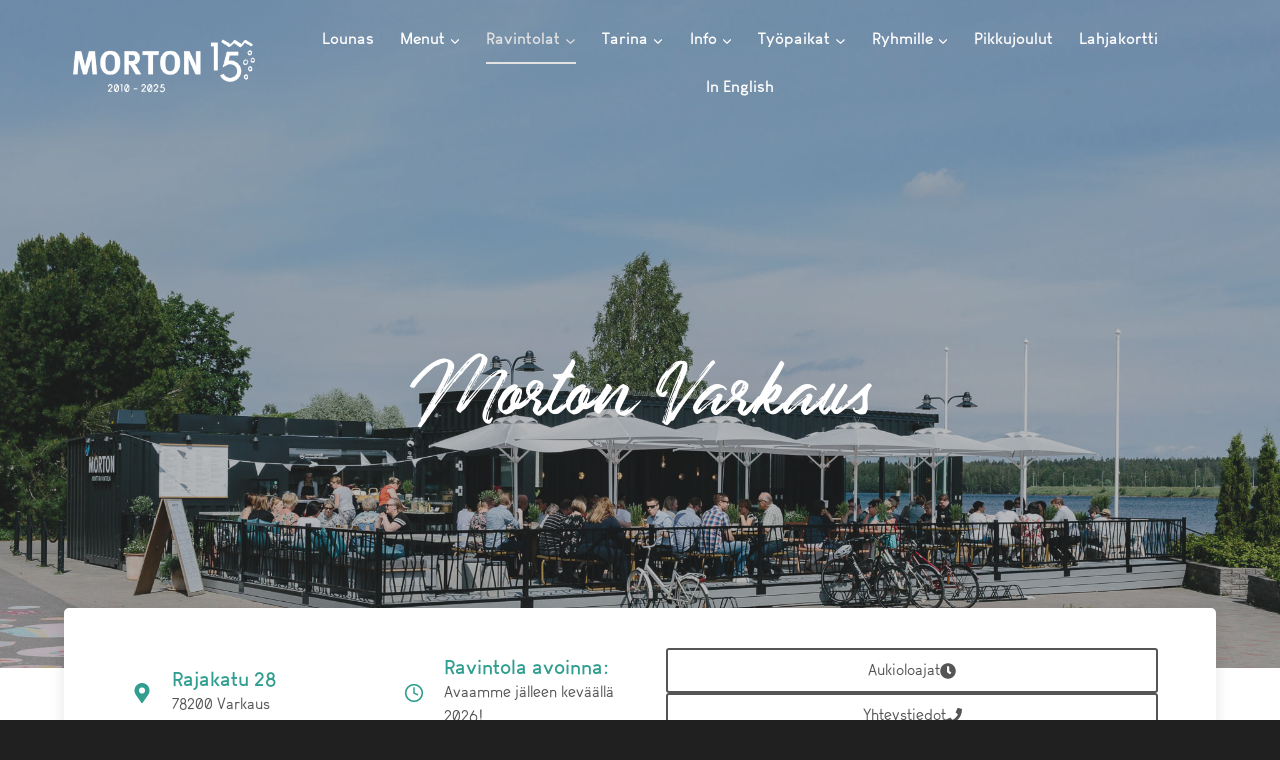

--- FILE ---
content_type: text/html; charset=UTF-8
request_url: https://morton.fi/konttiravintola/varkaus/?Display_FAQ=15755
body_size: 87602
content:
<!doctype html>
<html lang="fi" prefix="og: https://ogp.me/ns#" class="no-js" itemtype="https://schema.org/WebPage" itemscope>
<head>
	<meta charset="UTF-8">
	<meta name="viewport" content="width=device-width, initial-scale=1, minimum-scale=1">
	<link rel='stylesheet' id='kadence-kb-splide-css' href='https://morton.fi/wp-content/plugins/kadence-blocks-pro/includes/assets/css/kadence-splide.min.css?ver=2.8.8' media='all' />
<link rel='stylesheet' id='kadence-blocks-splide-css' href='https://morton.fi/wp-content/plugins/kadence-blocks/includes/assets/css/kb-blocks-splide.min.css?ver=3.5.32' media='all' />

<!-- Google Tag Manager for WordPress by gtm4wp.com -->
<script data-cfasync="false" data-pagespeed-no-defer>
	var gtm4wp_datalayer_name = "dataLayer";
	var dataLayer = dataLayer || [];

	const gtm4wp_scrollerscript_debugmode         = false;
	const gtm4wp_scrollerscript_callbacktime      = 100;
	const gtm4wp_scrollerscript_readerlocation    = 150;
	const gtm4wp_scrollerscript_contentelementid  = "content";
	const gtm4wp_scrollerscript_scannertime       = 60;
</script>
<!-- End Google Tag Manager for WordPress by gtm4wp.com -->
<!-- Search Engine Optimization by Rank Math PRO - https://rankmath.com/ -->
<title>Konttiravintola Morton | Ravintola Varkaus</title>
<meta name="description" content="Konttiravintola ja kesäterassi Morton Varkauden Hertunrannassa."/>
<meta name="robots" content="follow, index, max-snippet:-1, max-video-preview:-1, max-image-preview:large"/>
<link rel="canonical" href="https://morton.fi/konttiravintola/varkaus/" />
<meta property="og:locale" content="fi_FI" />
<meta property="og:type" content="article" />
<meta property="og:title" content="Konttiravintola Morton | Ravintola Varkaus" />
<meta property="og:description" content="Konttiravintola ja kesäterassi Morton Varkauden Hertunrannassa." />
<meta property="og:url" content="https://morton.fi/konttiravintola/varkaus/" />
<meta property="og:site_name" content="Konttiravintola Morton" />
<meta property="article:publisher" content="http://www.facebook.com/konttiravintola" />
<meta property="article:author" content="https://www.facebook.com/konttiravintola" />
<meta property="og:updated_time" content="2025-10-06T10:50:19+02:00" />
<meta property="fb:app_id" content="163191377116490" />
<meta property="og:image" content="https://morton.fi/wp-content/uploads/2020/05/MortonVarkausWeb2048px-9-2.jpg" />
<meta property="og:image:secure_url" content="https://morton.fi/wp-content/uploads/2020/05/MortonVarkausWeb2048px-9-2.jpg" />
<meta property="og:image:width" content="1200" />
<meta property="og:image:height" content="800" />
<meta property="og:image:alt" content="Morton Varkaus" />
<meta property="og:image:type" content="image/jpeg" />
<meta property="article:published_time" content="2019-05-09T09:48:15+02:00" />
<meta property="article:modified_time" content="2025-10-06T10:50:19+02:00" />
<meta name="twitter:card" content="summary_large_image" />
<meta name="twitter:title" content="Konttiravintola Morton | Ravintola Varkaus" />
<meta name="twitter:description" content="Konttiravintola ja kesäterassi Morton Varkauden Hertunrannassa." />
<meta name="twitter:site" content="@konttiravintola" />
<meta name="twitter:creator" content="@konttiravintola" />
<meta name="twitter:image" content="https://morton.fi/wp-content/uploads/2020/05/MortonVarkausWeb2048px-9-2.jpg" />
<meta name="twitter:label1" content="Time to read" />
<meta name="twitter:data1" content="Less than a minute" />
<script type="application/ld+json" class="rank-math-schema-pro">{"@context":"https://schema.org","@graph":[{"@type":"Place","@id":"https://morton.fi/#place","geo":{"@type":"GeoCoordinates","latitude":"64.8929581","longitude":" 26.0218001"},"hasMap":"https://www.google.com/maps/search/?api=1&amp;query=64.8929581, 26.0218001","address":{"@type":"PostalAddress","streetAddress":"Ruoholahdenranta 8","postalCode":"00180","addressCountry":"Helsinki"}},{"@type":["Restaurant","Organization"],"@id":"https://morton.fi/#organization","name":"Konttiravintola Morton","url":"https://morton.fi","sameAs":["http://www.facebook.com/konttiravintola","https://twitter.com/konttiravintola"],"email":"konttiravintola@morton.fi","address":{"@type":"PostalAddress","streetAddress":"Ruoholahdenranta 8","postalCode":"00180","addressCountry":"Helsinki"},"logo":{"@type":"ImageObject","@id":"https://morton.fi/#logo","url":"https://morton.fi/wp-content/uploads/2020/10/morton-logo-plain-grey-01.png","contentUrl":"https://morton.fi/wp-content/uploads/2020/10/morton-logo-plain-grey-01.png","caption":"Konttiravintola Morton","inLanguage":"fi"},"priceRange":"\u20ac\u20ac","location":{"@id":"https://morton.fi/#place"},"image":{"@id":"https://morton.fi/#logo"}},{"@type":"WebSite","@id":"https://morton.fi/#website","url":"https://morton.fi","name":"Konttiravintola Morton","alternateName":"Morton","publisher":{"@id":"https://morton.fi/#organization"},"inLanguage":"fi"},{"@type":"ImageObject","@id":"https://morton.fi/wp-content/uploads/2020/05/MortonVarkausWeb2048px-9-2.jpg","url":"https://morton.fi/wp-content/uploads/2020/05/MortonVarkausWeb2048px-9-2.jpg","width":"2048","height":"1365","inLanguage":"fi"},{"@type":"WebPage","@id":"https://morton.fi/konttiravintola/varkaus/#webpage","url":"https://morton.fi/konttiravintola/varkaus/","name":"Konttiravintola Morton | Ravintola Varkaus","datePublished":"2019-05-09T09:48:15+02:00","dateModified":"2025-10-06T10:50:19+02:00","isPartOf":{"@id":"https://morton.fi/#website"},"primaryImageOfPage":{"@id":"https://morton.fi/wp-content/uploads/2020/05/MortonVarkausWeb2048px-9-2.jpg"},"inLanguage":"fi"},{"@type":"Person","@id":"https://morton.fi/konttiravintola/varkaus/#author","name":"Morton","description":"Artikkelit kirjoittajalta Morton.","image":{"@type":"ImageObject","@id":"https://secure.gravatar.com/avatar/a2f22a9028a9d21095d1e49ca1c21c35675592f5c1f8149141cd0224d6434fa0?s=96&amp;d=mm&amp;r=g","url":"https://secure.gravatar.com/avatar/a2f22a9028a9d21095d1e49ca1c21c35675592f5c1f8149141cd0224d6434fa0?s=96&amp;d=mm&amp;r=g","caption":"Morton","inLanguage":"fi"},"sameAs":["https://www.morton.fi","https://www.facebook.com/konttiravintola"],"worksFor":{"@id":"https://morton.fi/#organization"}},{"@type":"Article","headline":"Konttiravintola Morton | Ravintola Varkaus","datePublished":"2019-05-09T09:48:15+02:00","dateModified":"2025-10-06T10:50:19+02:00","author":{"@id":"https://morton.fi/konttiravintola/varkaus/#author","name":"Morton"},"publisher":{"@id":"https://morton.fi/#organization"},"description":"Konttiravintola ja kes\u00e4terassi Morton Varkauden Hertunrannassa.","name":"Konttiravintola Morton | Ravintola Varkaus","@id":"https://morton.fi/konttiravintola/varkaus/#richSnippet","isPartOf":{"@id":"https://morton.fi/konttiravintola/varkaus/#webpage"},"image":{"@id":"https://morton.fi/wp-content/uploads/2020/05/MortonVarkausWeb2048px-9-2.jpg"},"inLanguage":"fi","mainEntityOfPage":{"@id":"https://morton.fi/konttiravintola/varkaus/#webpage"}}]}</script>
<!-- /Rank Math WordPress SEO plugin -->

<link rel='dns-prefetch' href='//maps.googleapis.com' />
<link rel="alternate" type="application/rss+xml" title="Konttiravintola Morton &raquo; syöte" href="https://morton.fi/feed/" />
<link rel="alternate" type="application/rss+xml" title="Konttiravintola Morton &raquo; kommenttien syöte" href="https://morton.fi/comments/feed/" />

<!-- Google Tag Manager for WordPress by gtm4wp.com -->
<!-- GTM Container placement set to automatic -->
<script data-cfasync="false" data-pagespeed-no-defer>
	var dataLayer_content = {"pagePostType":"page","pagePostType2":"single-page","pagePostAuthor":"Morton"};
	dataLayer.push( dataLayer_content );
</script>
<script data-cfasync="false" data-pagespeed-no-defer>
(function(w,d,s,l,i){w[l]=w[l]||[];w[l].push({'gtm.start':
new Date().getTime(),event:'gtm.js'});var f=d.getElementsByTagName(s)[0],
j=d.createElement(s),dl=l!='dataLayer'?'&l='+l:'';j.async=true;j.src=
'//www.googletagmanager.com/gtm.js?id='+i+dl;f.parentNode.insertBefore(j,f);
})(window,document,'script','dataLayer','GTM-PW5MWHF');
</script>
<!-- End Google Tag Manager for WordPress by gtm4wp.com -->			<script>document.documentElement.classList.remove( 'no-js' );</script>
			<link rel="alternate" title="oEmbed (JSON)" type="application/json+oembed" href="https://morton.fi/wp-json/oembed/1.0/embed?url=https%3A%2F%2Fmorton.fi%2Fkonttiravintola%2Fvarkaus%2F&#038;lang=fi" />
<link rel="alternate" title="oEmbed (XML)" type="text/xml+oembed" href="https://morton.fi/wp-json/oembed/1.0/embed?url=https%3A%2F%2Fmorton.fi%2Fkonttiravintola%2Fvarkaus%2F&#038;format=xml&#038;lang=fi" />
<style id='wp-img-auto-sizes-contain-inline-css'>
img:is([sizes=auto i],[sizes^="auto," i]){contain-intrinsic-size:3000px 1500px}
/*# sourceURL=wp-img-auto-sizes-contain-inline-css */
</style>
<style id='wp-emoji-styles-inline-css'>

	img.wp-smiley, img.emoji {
		display: inline !important;
		border: none !important;
		box-shadow: none !important;
		height: 1em !important;
		width: 1em !important;
		margin: 0 0.07em !important;
		vertical-align: -0.1em !important;
		background: none !important;
		padding: 0 !important;
	}
/*# sourceURL=wp-emoji-styles-inline-css */
</style>
<style id='wp-block-library-inline-css'>
:root{--wp-block-synced-color:#7a00df;--wp-block-synced-color--rgb:122,0,223;--wp-bound-block-color:var(--wp-block-synced-color);--wp-editor-canvas-background:#ddd;--wp-admin-theme-color:#007cba;--wp-admin-theme-color--rgb:0,124,186;--wp-admin-theme-color-darker-10:#006ba1;--wp-admin-theme-color-darker-10--rgb:0,107,160.5;--wp-admin-theme-color-darker-20:#005a87;--wp-admin-theme-color-darker-20--rgb:0,90,135;--wp-admin-border-width-focus:2px}@media (min-resolution:192dpi){:root{--wp-admin-border-width-focus:1.5px}}.wp-element-button{cursor:pointer}:root .has-very-light-gray-background-color{background-color:#eee}:root .has-very-dark-gray-background-color{background-color:#313131}:root .has-very-light-gray-color{color:#eee}:root .has-very-dark-gray-color{color:#313131}:root .has-vivid-green-cyan-to-vivid-cyan-blue-gradient-background{background:linear-gradient(135deg,#00d084,#0693e3)}:root .has-purple-crush-gradient-background{background:linear-gradient(135deg,#34e2e4,#4721fb 50%,#ab1dfe)}:root .has-hazy-dawn-gradient-background{background:linear-gradient(135deg,#faaca8,#dad0ec)}:root .has-subdued-olive-gradient-background{background:linear-gradient(135deg,#fafae1,#67a671)}:root .has-atomic-cream-gradient-background{background:linear-gradient(135deg,#fdd79a,#004a59)}:root .has-nightshade-gradient-background{background:linear-gradient(135deg,#330968,#31cdcf)}:root .has-midnight-gradient-background{background:linear-gradient(135deg,#020381,#2874fc)}:root{--wp--preset--font-size--normal:16px;--wp--preset--font-size--huge:42px}.has-regular-font-size{font-size:1em}.has-larger-font-size{font-size:2.625em}.has-normal-font-size{font-size:var(--wp--preset--font-size--normal)}.has-huge-font-size{font-size:var(--wp--preset--font-size--huge)}.has-text-align-center{text-align:center}.has-text-align-left{text-align:left}.has-text-align-right{text-align:right}.has-fit-text{white-space:nowrap!important}#end-resizable-editor-section{display:none}.aligncenter{clear:both}.items-justified-left{justify-content:flex-start}.items-justified-center{justify-content:center}.items-justified-right{justify-content:flex-end}.items-justified-space-between{justify-content:space-between}.screen-reader-text{border:0;clip-path:inset(50%);height:1px;margin:-1px;overflow:hidden;padding:0;position:absolute;width:1px;word-wrap:normal!important}.screen-reader-text:focus{background-color:#ddd;clip-path:none;color:#444;display:block;font-size:1em;height:auto;left:5px;line-height:normal;padding:15px 23px 14px;text-decoration:none;top:5px;width:auto;z-index:100000}html :where(.has-border-color){border-style:solid}html :where([style*=border-top-color]){border-top-style:solid}html :where([style*=border-right-color]){border-right-style:solid}html :where([style*=border-bottom-color]){border-bottom-style:solid}html :where([style*=border-left-color]){border-left-style:solid}html :where([style*=border-width]){border-style:solid}html :where([style*=border-top-width]){border-top-style:solid}html :where([style*=border-right-width]){border-right-style:solid}html :where([style*=border-bottom-width]){border-bottom-style:solid}html :where([style*=border-left-width]){border-left-style:solid}html :where(img[class*=wp-image-]){height:auto;max-width:100%}:where(figure){margin:0 0 1em}html :where(.is-position-sticky){--wp-admin--admin-bar--position-offset:var(--wp-admin--admin-bar--height,0px)}@media screen and (max-width:600px){html :where(.is-position-sticky){--wp-admin--admin-bar--position-offset:0px}}

/*# sourceURL=wp-block-library-inline-css */
</style><style id='wp-block-heading-inline-css'>
h1:where(.wp-block-heading).has-background,h2:where(.wp-block-heading).has-background,h3:where(.wp-block-heading).has-background,h4:where(.wp-block-heading).has-background,h5:where(.wp-block-heading).has-background,h6:where(.wp-block-heading).has-background{padding:1.25em 2.375em}h1.has-text-align-left[style*=writing-mode]:where([style*=vertical-lr]),h1.has-text-align-right[style*=writing-mode]:where([style*=vertical-rl]),h2.has-text-align-left[style*=writing-mode]:where([style*=vertical-lr]),h2.has-text-align-right[style*=writing-mode]:where([style*=vertical-rl]),h3.has-text-align-left[style*=writing-mode]:where([style*=vertical-lr]),h3.has-text-align-right[style*=writing-mode]:where([style*=vertical-rl]),h4.has-text-align-left[style*=writing-mode]:where([style*=vertical-lr]),h4.has-text-align-right[style*=writing-mode]:where([style*=vertical-rl]),h5.has-text-align-left[style*=writing-mode]:where([style*=vertical-lr]),h5.has-text-align-right[style*=writing-mode]:where([style*=vertical-rl]),h6.has-text-align-left[style*=writing-mode]:where([style*=vertical-lr]),h6.has-text-align-right[style*=writing-mode]:where([style*=vertical-rl]){rotate:180deg}
/*# sourceURL=https://morton.fi/wp-includes/blocks/heading/style.min.css */
</style>
<style id='wp-block-image-inline-css'>
.wp-block-image>a,.wp-block-image>figure>a{display:inline-block}.wp-block-image img{box-sizing:border-box;height:auto;max-width:100%;vertical-align:bottom}@media not (prefers-reduced-motion){.wp-block-image img.hide{visibility:hidden}.wp-block-image img.show{animation:show-content-image .4s}}.wp-block-image[style*=border-radius] img,.wp-block-image[style*=border-radius]>a{border-radius:inherit}.wp-block-image.has-custom-border img{box-sizing:border-box}.wp-block-image.aligncenter{text-align:center}.wp-block-image.alignfull>a,.wp-block-image.alignwide>a{width:100%}.wp-block-image.alignfull img,.wp-block-image.alignwide img{height:auto;width:100%}.wp-block-image .aligncenter,.wp-block-image .alignleft,.wp-block-image .alignright,.wp-block-image.aligncenter,.wp-block-image.alignleft,.wp-block-image.alignright{display:table}.wp-block-image .aligncenter>figcaption,.wp-block-image .alignleft>figcaption,.wp-block-image .alignright>figcaption,.wp-block-image.aligncenter>figcaption,.wp-block-image.alignleft>figcaption,.wp-block-image.alignright>figcaption{caption-side:bottom;display:table-caption}.wp-block-image .alignleft{float:left;margin:.5em 1em .5em 0}.wp-block-image .alignright{float:right;margin:.5em 0 .5em 1em}.wp-block-image .aligncenter{margin-left:auto;margin-right:auto}.wp-block-image :where(figcaption){margin-bottom:1em;margin-top:.5em}.wp-block-image.is-style-circle-mask img{border-radius:9999px}@supports ((-webkit-mask-image:none) or (mask-image:none)) or (-webkit-mask-image:none){.wp-block-image.is-style-circle-mask img{border-radius:0;-webkit-mask-image:url('data:image/svg+xml;utf8,<svg viewBox="0 0 100 100" xmlns="http://www.w3.org/2000/svg"><circle cx="50" cy="50" r="50"/></svg>');mask-image:url('data:image/svg+xml;utf8,<svg viewBox="0 0 100 100" xmlns="http://www.w3.org/2000/svg"><circle cx="50" cy="50" r="50"/></svg>');mask-mode:alpha;-webkit-mask-position:center;mask-position:center;-webkit-mask-repeat:no-repeat;mask-repeat:no-repeat;-webkit-mask-size:contain;mask-size:contain}}:root :where(.wp-block-image.is-style-rounded img,.wp-block-image .is-style-rounded img){border-radius:9999px}.wp-block-image figure{margin:0}.wp-lightbox-container{display:flex;flex-direction:column;position:relative}.wp-lightbox-container img{cursor:zoom-in}.wp-lightbox-container img:hover+button{opacity:1}.wp-lightbox-container button{align-items:center;backdrop-filter:blur(16px) saturate(180%);background-color:#5a5a5a40;border:none;border-radius:4px;cursor:zoom-in;display:flex;height:20px;justify-content:center;opacity:0;padding:0;position:absolute;right:16px;text-align:center;top:16px;width:20px;z-index:100}@media not (prefers-reduced-motion){.wp-lightbox-container button{transition:opacity .2s ease}}.wp-lightbox-container button:focus-visible{outline:3px auto #5a5a5a40;outline:3px auto -webkit-focus-ring-color;outline-offset:3px}.wp-lightbox-container button:hover{cursor:pointer;opacity:1}.wp-lightbox-container button:focus{opacity:1}.wp-lightbox-container button:focus,.wp-lightbox-container button:hover,.wp-lightbox-container button:not(:hover):not(:active):not(.has-background){background-color:#5a5a5a40;border:none}.wp-lightbox-overlay{box-sizing:border-box;cursor:zoom-out;height:100vh;left:0;overflow:hidden;position:fixed;top:0;visibility:hidden;width:100%;z-index:100000}.wp-lightbox-overlay .close-button{align-items:center;cursor:pointer;display:flex;justify-content:center;min-height:40px;min-width:40px;padding:0;position:absolute;right:calc(env(safe-area-inset-right) + 16px);top:calc(env(safe-area-inset-top) + 16px);z-index:5000000}.wp-lightbox-overlay .close-button:focus,.wp-lightbox-overlay .close-button:hover,.wp-lightbox-overlay .close-button:not(:hover):not(:active):not(.has-background){background:none;border:none}.wp-lightbox-overlay .lightbox-image-container{height:var(--wp--lightbox-container-height);left:50%;overflow:hidden;position:absolute;top:50%;transform:translate(-50%,-50%);transform-origin:top left;width:var(--wp--lightbox-container-width);z-index:9999999999}.wp-lightbox-overlay .wp-block-image{align-items:center;box-sizing:border-box;display:flex;height:100%;justify-content:center;margin:0;position:relative;transform-origin:0 0;width:100%;z-index:3000000}.wp-lightbox-overlay .wp-block-image img{height:var(--wp--lightbox-image-height);min-height:var(--wp--lightbox-image-height);min-width:var(--wp--lightbox-image-width);width:var(--wp--lightbox-image-width)}.wp-lightbox-overlay .wp-block-image figcaption{display:none}.wp-lightbox-overlay button{background:none;border:none}.wp-lightbox-overlay .scrim{background-color:#fff;height:100%;opacity:.9;position:absolute;width:100%;z-index:2000000}.wp-lightbox-overlay.active{visibility:visible}@media not (prefers-reduced-motion){.wp-lightbox-overlay.active{animation:turn-on-visibility .25s both}.wp-lightbox-overlay.active img{animation:turn-on-visibility .35s both}.wp-lightbox-overlay.show-closing-animation:not(.active){animation:turn-off-visibility .35s both}.wp-lightbox-overlay.show-closing-animation:not(.active) img{animation:turn-off-visibility .25s both}.wp-lightbox-overlay.zoom.active{animation:none;opacity:1;visibility:visible}.wp-lightbox-overlay.zoom.active .lightbox-image-container{animation:lightbox-zoom-in .4s}.wp-lightbox-overlay.zoom.active .lightbox-image-container img{animation:none}.wp-lightbox-overlay.zoom.active .scrim{animation:turn-on-visibility .4s forwards}.wp-lightbox-overlay.zoom.show-closing-animation:not(.active){animation:none}.wp-lightbox-overlay.zoom.show-closing-animation:not(.active) .lightbox-image-container{animation:lightbox-zoom-out .4s}.wp-lightbox-overlay.zoom.show-closing-animation:not(.active) .lightbox-image-container img{animation:none}.wp-lightbox-overlay.zoom.show-closing-animation:not(.active) .scrim{animation:turn-off-visibility .4s forwards}}@keyframes show-content-image{0%{visibility:hidden}99%{visibility:hidden}to{visibility:visible}}@keyframes turn-on-visibility{0%{opacity:0}to{opacity:1}}@keyframes turn-off-visibility{0%{opacity:1;visibility:visible}99%{opacity:0;visibility:visible}to{opacity:0;visibility:hidden}}@keyframes lightbox-zoom-in{0%{transform:translate(calc((-100vw + var(--wp--lightbox-scrollbar-width))/2 + var(--wp--lightbox-initial-left-position)),calc(-50vh + var(--wp--lightbox-initial-top-position))) scale(var(--wp--lightbox-scale))}to{transform:translate(-50%,-50%) scale(1)}}@keyframes lightbox-zoom-out{0%{transform:translate(-50%,-50%) scale(1);visibility:visible}99%{visibility:visible}to{transform:translate(calc((-100vw + var(--wp--lightbox-scrollbar-width))/2 + var(--wp--lightbox-initial-left-position)),calc(-50vh + var(--wp--lightbox-initial-top-position))) scale(var(--wp--lightbox-scale));visibility:hidden}}
/*# sourceURL=https://morton.fi/wp-includes/blocks/image/style.min.css */
</style>
<style id='wp-block-group-inline-css'>
.wp-block-group{box-sizing:border-box}:where(.wp-block-group.wp-block-group-is-layout-constrained){position:relative}
/*# sourceURL=https://morton.fi/wp-includes/blocks/group/style.min.css */
</style>
<style id='wp-block-paragraph-inline-css'>
.is-small-text{font-size:.875em}.is-regular-text{font-size:1em}.is-large-text{font-size:2.25em}.is-larger-text{font-size:3em}.has-drop-cap:not(:focus):first-letter{float:left;font-size:8.4em;font-style:normal;font-weight:100;line-height:.68;margin:.05em .1em 0 0;text-transform:uppercase}body.rtl .has-drop-cap:not(:focus):first-letter{float:none;margin-left:.1em}p.has-drop-cap.has-background{overflow:hidden}:root :where(p.has-background){padding:1.25em 2.375em}:where(p.has-text-color:not(.has-link-color)) a{color:inherit}p.has-text-align-left[style*="writing-mode:vertical-lr"],p.has-text-align-right[style*="writing-mode:vertical-rl"]{rotate:180deg}
/*# sourceURL=https://morton.fi/wp-includes/blocks/paragraph/style.min.css */
</style>
<style id='global-styles-inline-css'>
:root{--wp--preset--aspect-ratio--square: 1;--wp--preset--aspect-ratio--4-3: 4/3;--wp--preset--aspect-ratio--3-4: 3/4;--wp--preset--aspect-ratio--3-2: 3/2;--wp--preset--aspect-ratio--2-3: 2/3;--wp--preset--aspect-ratio--16-9: 16/9;--wp--preset--aspect-ratio--9-16: 9/16;--wp--preset--color--black: #000000;--wp--preset--color--cyan-bluish-gray: #abb8c3;--wp--preset--color--white: #ffffff;--wp--preset--color--pale-pink: #f78da7;--wp--preset--color--vivid-red: #cf2e2e;--wp--preset--color--luminous-vivid-orange: #ff6900;--wp--preset--color--luminous-vivid-amber: #fcb900;--wp--preset--color--light-green-cyan: #7bdcb5;--wp--preset--color--vivid-green-cyan: #00d084;--wp--preset--color--pale-cyan-blue: #8ed1fc;--wp--preset--color--vivid-cyan-blue: #0693e3;--wp--preset--color--vivid-purple: #9b51e0;--wp--preset--color--theme-palette-1: var(--global-palette1);--wp--preset--color--theme-palette-2: var(--global-palette2);--wp--preset--color--theme-palette-3: var(--global-palette3);--wp--preset--color--theme-palette-4: var(--global-palette4);--wp--preset--color--theme-palette-5: var(--global-palette5);--wp--preset--color--theme-palette-6: var(--global-palette6);--wp--preset--color--theme-palette-7: var(--global-palette7);--wp--preset--color--theme-palette-8: var(--global-palette8);--wp--preset--color--theme-palette-9: var(--global-palette9);--wp--preset--color--theme-palette-10: var(--global-palette10);--wp--preset--color--theme-palette-11: var(--global-palette11);--wp--preset--color--theme-palette-12: var(--global-palette12);--wp--preset--color--theme-palette-13: var(--global-palette13);--wp--preset--color--theme-palette-14: var(--global-palette14);--wp--preset--color--theme-palette-15: var(--global-palette15);--wp--preset--gradient--vivid-cyan-blue-to-vivid-purple: linear-gradient(135deg,rgb(6,147,227) 0%,rgb(155,81,224) 100%);--wp--preset--gradient--light-green-cyan-to-vivid-green-cyan: linear-gradient(135deg,rgb(122,220,180) 0%,rgb(0,208,130) 100%);--wp--preset--gradient--luminous-vivid-amber-to-luminous-vivid-orange: linear-gradient(135deg,rgb(252,185,0) 0%,rgb(255,105,0) 100%);--wp--preset--gradient--luminous-vivid-orange-to-vivid-red: linear-gradient(135deg,rgb(255,105,0) 0%,rgb(207,46,46) 100%);--wp--preset--gradient--very-light-gray-to-cyan-bluish-gray: linear-gradient(135deg,rgb(238,238,238) 0%,rgb(169,184,195) 100%);--wp--preset--gradient--cool-to-warm-spectrum: linear-gradient(135deg,rgb(74,234,220) 0%,rgb(151,120,209) 20%,rgb(207,42,186) 40%,rgb(238,44,130) 60%,rgb(251,105,98) 80%,rgb(254,248,76) 100%);--wp--preset--gradient--blush-light-purple: linear-gradient(135deg,rgb(255,206,236) 0%,rgb(152,150,240) 100%);--wp--preset--gradient--blush-bordeaux: linear-gradient(135deg,rgb(254,205,165) 0%,rgb(254,45,45) 50%,rgb(107,0,62) 100%);--wp--preset--gradient--luminous-dusk: linear-gradient(135deg,rgb(255,203,112) 0%,rgb(199,81,192) 50%,rgb(65,88,208) 100%);--wp--preset--gradient--pale-ocean: linear-gradient(135deg,rgb(255,245,203) 0%,rgb(182,227,212) 50%,rgb(51,167,181) 100%);--wp--preset--gradient--electric-grass: linear-gradient(135deg,rgb(202,248,128) 0%,rgb(113,206,126) 100%);--wp--preset--gradient--midnight: linear-gradient(135deg,rgb(2,3,129) 0%,rgb(40,116,252) 100%);--wp--preset--font-size--small: var(--global-font-size-small);--wp--preset--font-size--medium: var(--global-font-size-medium);--wp--preset--font-size--large: var(--global-font-size-large);--wp--preset--font-size--x-large: 42px;--wp--preset--font-size--larger: var(--global-font-size-larger);--wp--preset--font-size--xxlarge: var(--global-font-size-xxlarge);--wp--preset--spacing--20: 0.44rem;--wp--preset--spacing--30: 0.67rem;--wp--preset--spacing--40: 1rem;--wp--preset--spacing--50: 1.5rem;--wp--preset--spacing--60: 2.25rem;--wp--preset--spacing--70: 3.38rem;--wp--preset--spacing--80: 5.06rem;--wp--preset--shadow--natural: 6px 6px 9px rgba(0, 0, 0, 0.2);--wp--preset--shadow--deep: 12px 12px 50px rgba(0, 0, 0, 0.4);--wp--preset--shadow--sharp: 6px 6px 0px rgba(0, 0, 0, 0.2);--wp--preset--shadow--outlined: 6px 6px 0px -3px rgb(255, 255, 255), 6px 6px rgb(0, 0, 0);--wp--preset--shadow--crisp: 6px 6px 0px rgb(0, 0, 0);}:where(.is-layout-flex){gap: 0.5em;}:where(.is-layout-grid){gap: 0.5em;}body .is-layout-flex{display: flex;}.is-layout-flex{flex-wrap: wrap;align-items: center;}.is-layout-flex > :is(*, div){margin: 0;}body .is-layout-grid{display: grid;}.is-layout-grid > :is(*, div){margin: 0;}:where(.wp-block-columns.is-layout-flex){gap: 2em;}:where(.wp-block-columns.is-layout-grid){gap: 2em;}:where(.wp-block-post-template.is-layout-flex){gap: 1.25em;}:where(.wp-block-post-template.is-layout-grid){gap: 1.25em;}.has-black-color{color: var(--wp--preset--color--black) !important;}.has-cyan-bluish-gray-color{color: var(--wp--preset--color--cyan-bluish-gray) !important;}.has-white-color{color: var(--wp--preset--color--white) !important;}.has-pale-pink-color{color: var(--wp--preset--color--pale-pink) !important;}.has-vivid-red-color{color: var(--wp--preset--color--vivid-red) !important;}.has-luminous-vivid-orange-color{color: var(--wp--preset--color--luminous-vivid-orange) !important;}.has-luminous-vivid-amber-color{color: var(--wp--preset--color--luminous-vivid-amber) !important;}.has-light-green-cyan-color{color: var(--wp--preset--color--light-green-cyan) !important;}.has-vivid-green-cyan-color{color: var(--wp--preset--color--vivid-green-cyan) !important;}.has-pale-cyan-blue-color{color: var(--wp--preset--color--pale-cyan-blue) !important;}.has-vivid-cyan-blue-color{color: var(--wp--preset--color--vivid-cyan-blue) !important;}.has-vivid-purple-color{color: var(--wp--preset--color--vivid-purple) !important;}.has-black-background-color{background-color: var(--wp--preset--color--black) !important;}.has-cyan-bluish-gray-background-color{background-color: var(--wp--preset--color--cyan-bluish-gray) !important;}.has-white-background-color{background-color: var(--wp--preset--color--white) !important;}.has-pale-pink-background-color{background-color: var(--wp--preset--color--pale-pink) !important;}.has-vivid-red-background-color{background-color: var(--wp--preset--color--vivid-red) !important;}.has-luminous-vivid-orange-background-color{background-color: var(--wp--preset--color--luminous-vivid-orange) !important;}.has-luminous-vivid-amber-background-color{background-color: var(--wp--preset--color--luminous-vivid-amber) !important;}.has-light-green-cyan-background-color{background-color: var(--wp--preset--color--light-green-cyan) !important;}.has-vivid-green-cyan-background-color{background-color: var(--wp--preset--color--vivid-green-cyan) !important;}.has-pale-cyan-blue-background-color{background-color: var(--wp--preset--color--pale-cyan-blue) !important;}.has-vivid-cyan-blue-background-color{background-color: var(--wp--preset--color--vivid-cyan-blue) !important;}.has-vivid-purple-background-color{background-color: var(--wp--preset--color--vivid-purple) !important;}.has-black-border-color{border-color: var(--wp--preset--color--black) !important;}.has-cyan-bluish-gray-border-color{border-color: var(--wp--preset--color--cyan-bluish-gray) !important;}.has-white-border-color{border-color: var(--wp--preset--color--white) !important;}.has-pale-pink-border-color{border-color: var(--wp--preset--color--pale-pink) !important;}.has-vivid-red-border-color{border-color: var(--wp--preset--color--vivid-red) !important;}.has-luminous-vivid-orange-border-color{border-color: var(--wp--preset--color--luminous-vivid-orange) !important;}.has-luminous-vivid-amber-border-color{border-color: var(--wp--preset--color--luminous-vivid-amber) !important;}.has-light-green-cyan-border-color{border-color: var(--wp--preset--color--light-green-cyan) !important;}.has-vivid-green-cyan-border-color{border-color: var(--wp--preset--color--vivid-green-cyan) !important;}.has-pale-cyan-blue-border-color{border-color: var(--wp--preset--color--pale-cyan-blue) !important;}.has-vivid-cyan-blue-border-color{border-color: var(--wp--preset--color--vivid-cyan-blue) !important;}.has-vivid-purple-border-color{border-color: var(--wp--preset--color--vivid-purple) !important;}.has-vivid-cyan-blue-to-vivid-purple-gradient-background{background: var(--wp--preset--gradient--vivid-cyan-blue-to-vivid-purple) !important;}.has-light-green-cyan-to-vivid-green-cyan-gradient-background{background: var(--wp--preset--gradient--light-green-cyan-to-vivid-green-cyan) !important;}.has-luminous-vivid-amber-to-luminous-vivid-orange-gradient-background{background: var(--wp--preset--gradient--luminous-vivid-amber-to-luminous-vivid-orange) !important;}.has-luminous-vivid-orange-to-vivid-red-gradient-background{background: var(--wp--preset--gradient--luminous-vivid-orange-to-vivid-red) !important;}.has-very-light-gray-to-cyan-bluish-gray-gradient-background{background: var(--wp--preset--gradient--very-light-gray-to-cyan-bluish-gray) !important;}.has-cool-to-warm-spectrum-gradient-background{background: var(--wp--preset--gradient--cool-to-warm-spectrum) !important;}.has-blush-light-purple-gradient-background{background: var(--wp--preset--gradient--blush-light-purple) !important;}.has-blush-bordeaux-gradient-background{background: var(--wp--preset--gradient--blush-bordeaux) !important;}.has-luminous-dusk-gradient-background{background: var(--wp--preset--gradient--luminous-dusk) !important;}.has-pale-ocean-gradient-background{background: var(--wp--preset--gradient--pale-ocean) !important;}.has-electric-grass-gradient-background{background: var(--wp--preset--gradient--electric-grass) !important;}.has-midnight-gradient-background{background: var(--wp--preset--gradient--midnight) !important;}.has-small-font-size{font-size: var(--wp--preset--font-size--small) !important;}.has-medium-font-size{font-size: var(--wp--preset--font-size--medium) !important;}.has-large-font-size{font-size: var(--wp--preset--font-size--large) !important;}.has-x-large-font-size{font-size: var(--wp--preset--font-size--x-large) !important;}
/*# sourceURL=global-styles-inline-css */
</style>

<style id='classic-theme-styles-inline-css'>
/*! This file is auto-generated */
.wp-block-button__link{color:#fff;background-color:#32373c;border-radius:9999px;box-shadow:none;text-decoration:none;padding:calc(.667em + 2px) calc(1.333em + 2px);font-size:1.125em}.wp-block-file__button{background:#32373c;color:#fff;text-decoration:none}
/*# sourceURL=/wp-includes/css/classic-themes.min.css */
</style>
<link rel='stylesheet' id='advanced-popups-css' href='https://morton.fi/wp-content/plugins/advanced-popups/public/css/advanced-popups-public.css?ver=1.2.2' media='all' />
<link rel='stylesheet' id='magnific-css' href='https://morton.fi/wp-content/plugins/shortcode-gallery-for-matterport-showcase/magnific.css?ver=1.1.0' media='all' />
<link rel='stylesheet' id='wp-matterport-css' href='https://morton.fi/wp-content/plugins/shortcode-gallery-for-matterport-showcase/wp-matterport.css?ver=2.2.2' media='all' />
<link rel='stylesheet' id='public-css' href='https://morton.fi/wp-content/plugins/eventin-facebook-addon-Release/assets/css/public.css?ver=1.0.0' media='all' />
<link rel='stylesheet' id='etn-icon-css' href='https://morton.fi/wp-content/plugins/wp-event-solution/assets/css/etn-icon.css?ver=4.1.0' media='all' />
<link rel='stylesheet' id='etn-public-css-css' href='https://morton.fi/wp-content/plugins/wp-event-solution/build/css/event-manager-public-styles.css?ver=4.1.0' media='all' />
<link rel='stylesheet' id='etn-sf-pro-font-css' href='https://morton.fi/wp-content/plugins/wp-event-solution/assets/css/sf-pro-font.css?ver=4.1.0' media='all' />
<link rel='stylesheet' id='child-theme-css' href='https://morton.fi/wp-content/themes/kadence-child/style.css?ver=100' media='all' />
<link rel='stylesheet' id='kadence-global-css' href='https://morton.fi/wp-content/themes/kadence/assets/css/global.min.css?ver=1.4.2' media='all' />
<style id='kadence-global-inline-css'>
/* Kadence Base CSS */
:root{--global-palette1:#202021;--global-palette2:#202021;--global-palette3:#202021;--global-palette4:#202021;--global-palette5:#202021;--global-palette6:#202021;--global-palette7:#f1ebe9;--global-palette8:#ffffff;--global-palette9:#ffffff;--global-palette10:oklch(from var(--global-palette1) calc(l + 0.10 * (1 - l)) calc(c * 1.00) calc(h + 180) / 100%);--global-palette11:#13612e;--global-palette12:#1159af;--global-palette13:#b82105;--global-palette14:#f7630c;--global-palette15:#f5a524;--global-palette9rgb:255, 255, 255;--global-palette-highlight:var(--global-palette1);--global-palette-highlight-alt:var(--global-palette2);--global-palette-highlight-alt2:var(--global-palette9);--global-palette-btn-bg:#e2e2e2;--global-palette-btn-bg-hover:var(--global-palette2);--global-palette-btn:var(--global-palette2);--global-palette-btn-hover:var(--global-palette9);--global-palette-btn-sec-bg:var(--global-palette7);--global-palette-btn-sec-bg-hover:var(--global-palette2);--global-palette-btn-sec:var(--global-palette3);--global-palette-btn-sec-hover:var(--global-palette9);--global-body-font-family:'Arvin Morton', Helvetica;--global-heading-font-family:'Underland Morton', Comic Sans;--global-primary-nav-font-family:inherit;--global-fallback-font:sans-serif;--global-display-fallback-font:sans-serif;--global-content-width:1200px;--global-content-wide-width:calc(1200px + 230px);--global-content-narrow-width:800px;--global-content-edge-padding:1.5rem;--global-content-boxed-padding:2rem;--global-calc-content-width:calc(1200px - var(--global-content-edge-padding) - var(--global-content-edge-padding) );--wp--style--global--content-size:var(--global-calc-content-width);}.wp-site-blocks{--global-vw:calc( 100vw - ( 0.5 * var(--scrollbar-offset)));}body{background:#ffffff;-webkit-font-smoothing:antialiased;-moz-osx-font-smoothing:grayscale;}body, input, select, optgroup, textarea{font-style:normal;font-weight:400;font-size:18px;line-height:2;font-family:var(--global-body-font-family);color:var(--global-palette3);}.content-bg, body.content-style-unboxed .site{background:#ffffff;}h1,h2,h3,h4,h5,h6{font-family:var(--global-heading-font-family);}h1{font-style:normal;font-weight:400;font-size:60px;line-height:1.5;font-family:var(--global-heading-font-family, inherit);color:var(--global-palette5);}h2{font-style:normal;font-weight:400;font-size:32px;line-height:1.5;font-family:'Underland Morton', Comic Sans;color:var(--global-palette3);}h3{font-style:normal;font-weight:700;font-size:24px;line-height:1.5;font-family:var(--global-body-font-family, inherit);text-transform:uppercase;color:var(--global-palette5);}h4{font-style:normal;font-weight:700;font-size:22px;line-height:1.5;font-family:var(--global-body-font-family, inherit);color:var(--global-palette5);}h5{font-style:normal;font-weight:400;font-size:20px;line-height:1.5;font-family:var(--global-body-font-family, inherit);color:var(--global-palette5);}h6{font-style:normal;font-weight:400;font-size:18px;line-height:1.5;font-family:var(--global-body-font-family, inherit);color:var(--global-palette2);}.entry-hero h1{font-style:normal;font-weight:400;color:var(--global-palette9);}.entry-hero .kadence-breadcrumbs{max-width:1200px;}.site-container, .site-header-row-layout-contained, .site-footer-row-layout-contained, .entry-hero-layout-contained, .comments-area, .alignfull > .wp-block-cover__inner-container, .alignwide > .wp-block-cover__inner-container{max-width:var(--global-content-width);}.content-width-narrow .content-container.site-container, .content-width-narrow .hero-container.site-container{max-width:var(--global-content-narrow-width);}@media all and (min-width: 1430px){.wp-site-blocks .content-container  .alignwide{margin-left:-115px;margin-right:-115px;width:unset;max-width:unset;}}@media all and (min-width: 1060px){.content-width-narrow .wp-site-blocks .content-container .alignwide{margin-left:-130px;margin-right:-130px;width:unset;max-width:unset;}}.content-style-boxed .wp-site-blocks .entry-content .alignwide{margin-left:calc( -1 * var( --global-content-boxed-padding ) );margin-right:calc( -1 * var( --global-content-boxed-padding ) );}.content-area{margin-top:5rem;margin-bottom:5rem;}@media all and (max-width: 1024px){.content-area{margin-top:3rem;margin-bottom:3rem;}}@media all and (max-width: 767px){.content-area{margin-top:2rem;margin-bottom:2rem;}}@media all and (max-width: 1024px){:root{--global-content-boxed-padding:2rem;}}@media all and (max-width: 767px){:root{--global-content-boxed-padding:1.5rem;}}.entry-content-wrap{padding:2rem;}@media all and (max-width: 1024px){.entry-content-wrap{padding:2rem;}}@media all and (max-width: 767px){.entry-content-wrap{padding:1.5rem;}}.entry.single-entry{box-shadow:0px 15px 15px -10px rgba(0,0,0,0.05);}.entry.loop-entry{box-shadow:0px 15px 15px -10px rgba(0,0,0,0.05);}.loop-entry .entry-content-wrap{padding:2rem;}@media all and (max-width: 1024px){.loop-entry .entry-content-wrap{padding:2rem;}}@media all and (max-width: 767px){.loop-entry .entry-content-wrap{padding:1.5rem;}}button, .button, .wp-block-button__link, input[type="button"], input[type="reset"], input[type="submit"], .fl-button, .elementor-button-wrapper .elementor-button, .wc-block-components-checkout-place-order-button, .wc-block-cart__submit{border-radius:6px;padding:12px 16px 12px 16px;box-shadow:0px 0px 0px -7px rgba(0,0,0,0);}.wp-block-button.is-style-outline .wp-block-button__link{padding:12px 16px 12px 16px;}button:hover, button:focus, button:active, .button:hover, .button:focus, .button:active, .wp-block-button__link:hover, .wp-block-button__link:focus, .wp-block-button__link:active, input[type="button"]:hover, input[type="button"]:focus, input[type="button"]:active, input[type="reset"]:hover, input[type="reset"]:focus, input[type="reset"]:active, input[type="submit"]:hover, input[type="submit"]:focus, input[type="submit"]:active, .elementor-button-wrapper .elementor-button:hover, .elementor-button-wrapper .elementor-button:focus, .elementor-button-wrapper .elementor-button:active, .wc-block-cart__submit:hover{box-shadow:0px 15px 25px -7px rgba(0,0,0,0.1);}.kb-button.kb-btn-global-outline.kb-btn-global-inherit{padding-top:calc(12px - 2px);padding-right:calc(16px - 2px);padding-bottom:calc(12px - 2px);padding-left:calc(16px - 2px);}.entry-content :where(.wp-block-image) img, .entry-content :where(.wp-block-kadence-image) img{border-radius:8px;}@media all and (min-width: 1025px){.transparent-header .entry-hero .entry-hero-container-inner{padding-top:80px;}}@media all and (max-width: 1024px){.mobile-transparent-header .entry-hero .entry-hero-container-inner{padding-top:80px;}}@media all and (max-width: 767px){.mobile-transparent-header .entry-hero .entry-hero-container-inner{padding-top:80px;}}.wp-site-blocks .entry-hero-container-inner{background-color:#c3e1ce;background-image:url('https://morton.fi/wp-content/uploads/2019/12/MortonVarkausWeb2048px-6.jpg');background-repeat:no-repeat;background-position:49% 72%;background-size:cover;background-attachment:scroll;}body.page{background:var(--global-palette2);}.entry-hero.page-hero-section .entry-header{min-height:75vh;}.page-hero-section .hero-section-overlay{background:rgba(60,63,66,0.35);}.comment-metadata a:not(.comment-edit-link), .comment-body .edit-link:before{display:none;}.loop-entry.type-post h2.entry-title{font-style:normal;color:var(--global-palette2);}.loop-entry.type-post .entry-taxonomies{font-style:normal;line-height:3;}.loop-entry.type-post .entry-taxonomies, .loop-entry.type-post .entry-taxonomies a{color:var(--global-palette5);}.loop-entry.type-post .entry-taxonomies .category-style-pill a{background:var(--global-palette5);}.loop-entry.type-post .entry-meta{color:var(--global-palette1);}
/* Kadence Header CSS */
@media all and (max-width: 1024px){.mobile-transparent-header #masthead{position:absolute;left:0px;right:0px;z-index:100;}.kadence-scrollbar-fixer.mobile-transparent-header #masthead{right:var(--scrollbar-offset,0);}.mobile-transparent-header #masthead, .mobile-transparent-header .site-top-header-wrap .site-header-row-container-inner, .mobile-transparent-header .site-main-header-wrap .site-header-row-container-inner, .mobile-transparent-header .site-bottom-header-wrap .site-header-row-container-inner{background:transparent;}.site-header-row-tablet-layout-fullwidth, .site-header-row-tablet-layout-standard{padding:0px;}}@media all and (min-width: 1025px){.transparent-header #masthead{position:absolute;left:0px;right:0px;z-index:100;}.transparent-header.kadence-scrollbar-fixer #masthead{right:var(--scrollbar-offset,0);}.transparent-header #masthead, .transparent-header .site-top-header-wrap .site-header-row-container-inner, .transparent-header .site-main-header-wrap .site-header-row-container-inner, .transparent-header .site-bottom-header-wrap .site-header-row-container-inner{background:transparent;}}.site-branding a.brand img{max-width:200px;}.site-branding a.brand img.svg-logo-image{width:200px;}.site-branding{padding:24px 0px 24px 0px;}#masthead, #masthead .kadence-sticky-header.item-is-fixed:not(.item-at-start):not(.site-header-row-container):not(.site-main-header-wrap), #masthead .kadence-sticky-header.item-is-fixed:not(.item-at-start) > .site-header-row-container-inner{background-color:#c3e1ce;background-image:url('https://morton.fi/wp-content/uploads/2019/12/MortonVarkausWeb2048px-6.jpg');background-position:center;}.site-main-header-inner-wrap{min-height:80px;}.header-navigation[class*="header-navigation-style-underline"] .header-menu-container.primary-menu-container>ul>li>a:after{width:calc( 100% - 1.6em);}.main-navigation .primary-menu-container > ul > li.menu-item > a{padding-left:calc(1.6em / 2);padding-right:calc(1.6em / 2);padding-top:0.5em;padding-bottom:0.5em;color:#ffffff;}.main-navigation .primary-menu-container > ul > li.menu-item .dropdown-nav-special-toggle{right:calc(1.6em / 2);}.main-navigation .primary-menu-container > ul li.menu-item > a{font-style:normal;font-weight:700;font-size:16px;}.main-navigation .primary-menu-container > ul > li.menu-item > a:hover{color:#e2e2e2;}
					.header-navigation[class*="header-navigation-style-underline"] .header-menu-container.primary-menu-container>ul>li.current-menu-ancestor>a:after,
					.header-navigation[class*="header-navigation-style-underline"] .header-menu-container.primary-menu-container>ul>li.current-page-parent>a:after,
					.header-navigation[class*="header-navigation-style-underline"] .header-menu-container.primary-menu-container>ul>li.current-product-ancestor>a:after
				{transform:scale(1, 1) translate(50%, 0);}
					.main-navigation .primary-menu-container > ul > li.menu-item.current-menu-item > a, 
					.main-navigation .primary-menu-container > ul > li.menu-item.current-menu-ancestor > a, 
					.main-navigation .primary-menu-container > ul > li.menu-item.current-page-parent > a,
					.main-navigation .primary-menu-container > ul > li.menu-item.current-product-ancestor > a
				{color:#e2e2e2;}.header-navigation .header-menu-container ul ul.sub-menu, .header-navigation .header-menu-container ul ul.submenu{background:#ffffff;box-shadow:10px 10px 13px 0px rgba(0,0,0,0.1);}.header-navigation .header-menu-container ul ul li.menu-item, .header-menu-container ul.menu > li.kadence-menu-mega-enabled > ul > li.menu-item > a{border-bottom:1px dotted var(--global-palette2);border-radius:0px 0px 0px 0px;}.header-navigation .header-menu-container ul ul li.menu-item > a{width:200px;padding-top:0.5em;padding-bottom:0.5em;color:var(--global-palette2);font-style:normal;font-weight:400;font-size:16px;}.header-navigation .header-menu-container ul ul li.menu-item > a:hover{color:#ffffff;background:var(--global-palette2);border-radius:0px 0px 0px 0px;}.header-navigation .header-menu-container ul ul li.menu-item.current-menu-item > a{color:#e2e2e2;background:var(--global-palette3);border-radius:0px 0px 0px 0px;}.mobile-toggle-open-container .menu-toggle-open, .mobile-toggle-open-container .menu-toggle-open:focus{color:var(--global-palette9);padding:0.4em 0.6em 0.4em 0.6em;font-size:14px;}.mobile-toggle-open-container .menu-toggle-open.menu-toggle-style-bordered{border:1px solid currentColor;}.mobile-toggle-open-container .menu-toggle-open .menu-toggle-icon{font-size:36px;}.mobile-toggle-open-container .menu-toggle-open:hover, .mobile-toggle-open-container .menu-toggle-open:focus-visible{color:var(--global-palette2);}.mobile-navigation ul li{font-style:normal;font-size:20px;line-height:1;}.mobile-navigation ul li a{padding-top:1em;padding-bottom:1em;}.mobile-navigation ul li > a, .mobile-navigation ul li.menu-item-has-children > .drawer-nav-drop-wrap{color:var(--global-palette8);}.mobile-navigation ul li.current-menu-item > a, .mobile-navigation ul li.current-menu-item.menu-item-has-children > .drawer-nav-drop-wrap{color:var(--global-palette-highlight);}.mobile-navigation ul li.menu-item-has-children .drawer-nav-drop-wrap, .mobile-navigation ul li:not(.menu-item-has-children) a{border-bottom:1px solid rgba(255,255,255,0.1);}.mobile-navigation:not(.drawer-navigation-parent-toggle-true) ul li.menu-item-has-children .drawer-nav-drop-wrap button{border-left:1px solid rgba(255,255,255,0.1);}#mobile-drawer .drawer-header .drawer-toggle{padding:0.6em 0.15em 0.6em 0.15em;font-size:24px;}
/* Kadence Footer CSS */
#colophon{background-color:#fbf2df;background-image:url('https://morton.fi/wp-content/uploads/2019/12/footer-pattern-01-1.png');background-position:center;}.site-top-footer-inner-wrap{padding-top:30px;padding-bottom:30px;grid-column-gap:30px;grid-row-gap:30px;}.site-top-footer-inner-wrap .widget{margin-bottom:30px;}.site-top-footer-inner-wrap .site-footer-section:not(:last-child):after{right:calc(-30px / 2);}.site-bottom-footer-inner-wrap{padding-top:30px;padding-bottom:30px;grid-column-gap:30px;}.site-bottom-footer-inner-wrap .widget{margin-bottom:30px;}.site-bottom-footer-inner-wrap .site-footer-section:not(:last-child):after{right:calc(-30px / 2);}
/* Kadence Dynamic CSS */
.content-title-style-above .page-hero-section .entry-hero-container-inner{background-image:url('https://morton.fi/wp-content/uploads/2020/05/MortonVarkausWeb2048px-9-2.jpg');background-repeat:no-repeat;background-position:center center;background-size:cover;background-attachment:scroll;}
/* Kadence Pro Header CSS */
.header-navigation-dropdown-direction-left ul ul.submenu, .header-navigation-dropdown-direction-left ul ul.sub-menu{right:0px;left:auto;}.rtl .header-navigation-dropdown-direction-right ul ul.submenu, .rtl .header-navigation-dropdown-direction-right ul ul.sub-menu{left:0px;right:auto;}.header-account-button .nav-drop-title-wrap > .kadence-svg-iconset, .header-account-button > .kadence-svg-iconset{font-size:1.2em;}.site-header-item .header-account-button .nav-drop-title-wrap, .site-header-item .header-account-wrap > .header-account-button{display:flex;align-items:center;}.header-account-style-icon_label .header-account-label{padding-left:5px;}.header-account-style-label_icon .header-account-label{padding-right:5px;}.site-header-item .header-account-wrap .header-account-button{text-decoration:none;box-shadow:none;color:inherit;background:transparent;padding:0.6em 0em 0.6em 0em;}.header-mobile-account-wrap .header-account-button .nav-drop-title-wrap > .kadence-svg-iconset, .header-mobile-account-wrap .header-account-button > .kadence-svg-iconset{font-size:1.2em;}.header-mobile-account-wrap .header-account-button .nav-drop-title-wrap, .header-mobile-account-wrap > .header-account-button{display:flex;align-items:center;}.header-mobile-account-wrap.header-account-style-icon_label .header-account-label{padding-left:5px;}.header-mobile-account-wrap.header-account-style-label_icon .header-account-label{padding-right:5px;}.header-mobile-account-wrap .header-account-button{text-decoration:none;box-shadow:none;color:inherit;background:transparent;padding:0.6em 0em 0.6em 0em;}#login-drawer .drawer-inner .drawer-content{display:flex;justify-content:center;align-items:center;position:absolute;top:0px;bottom:0px;left:0px;right:0px;padding:0px;}#loginform p label{display:block;}#login-drawer #loginform{width:100%;}#login-drawer #loginform input{width:100%;}#login-drawer #loginform input[type="checkbox"]{width:auto;}#login-drawer .drawer-inner .drawer-header{position:relative;z-index:100;}#login-drawer .drawer-content_inner.widget_login_form_inner{padding:2em;width:100%;max-width:350px;border-radius:.25rem;background:var(--global-palette9);color:var(--global-palette4);}#login-drawer .lost_password a{color:var(--global-palette6);}#login-drawer .lost_password, #login-drawer .register-field{text-align:center;}#login-drawer .widget_login_form_inner p{margin-top:1.2em;margin-bottom:0em;}#login-drawer .widget_login_form_inner p:first-child{margin-top:0em;}#login-drawer .widget_login_form_inner label{margin-bottom:0.5em;}#login-drawer hr.register-divider{margin:1.2em 0;border-width:1px;}#login-drawer .register-field{font-size:90%;}@media all and (min-width: 1025px){#login-drawer hr.register-divider.hide-desktop{display:none;}#login-drawer p.register-field.hide-desktop{display:none;}}@media all and (max-width: 1024px){#login-drawer hr.register-divider.hide-mobile{display:none;}#login-drawer p.register-field.hide-mobile{display:none;}}@media all and (max-width: 767px){#login-drawer hr.register-divider.hide-mobile{display:none;}#login-drawer p.register-field.hide-mobile{display:none;}}.tertiary-navigation .tertiary-menu-container > ul > li.menu-item > a{padding-left:calc(1.2em / 2);padding-right:calc(1.2em / 2);padding-top:0.6em;padding-bottom:0.6em;color:var(--global-palette5);}.tertiary-navigation .tertiary-menu-container > ul > li.menu-item > a:hover{color:var(--global-palette-highlight);}.tertiary-navigation .tertiary-menu-container > ul > li.menu-item.current-menu-item > a{color:var(--global-palette3);}.header-navigation[class*="header-navigation-style-underline"] .header-menu-container.tertiary-menu-container>ul>li>a:after{width:calc( 100% - 1.2em);}.quaternary-navigation .quaternary-menu-container > ul > li.menu-item > a{padding-left:calc(1.2em / 2);padding-right:calc(1.2em / 2);padding-top:0.6em;padding-bottom:0.6em;color:var(--global-palette5);}.quaternary-navigation .quaternary-menu-container > ul > li.menu-item > a:hover{color:var(--global-palette-highlight);}.quaternary-navigation .quaternary-menu-container > ul > li.menu-item.current-menu-item > a{color:var(--global-palette3);}.header-navigation[class*="header-navigation-style-underline"] .header-menu-container.quaternary-menu-container>ul>li>a:after{width:calc( 100% - 1.2em);}#main-header .header-divider{border-right:1px solid var(--global-palette6);height:50%;}#main-header .header-divider2{border-right:1px solid var(--global-palette6);height:50%;}#main-header .header-divider3{border-right:1px solid var(--global-palette6);height:50%;}#mobile-header .header-mobile-divider, #mobile-drawer .header-mobile-divider{border-right:1px solid var(--global-palette6);height:50%;}#mobile-drawer .header-mobile-divider{border-top:1px solid var(--global-palette6);width:50%;}#mobile-header .header-mobile-divider2{border-right:1px solid var(--global-palette6);height:50%;}#mobile-drawer .header-mobile-divider2{border-top:1px solid var(--global-palette6);width:50%;}.header-item-search-bar form ::-webkit-input-placeholder{color:currentColor;opacity:0.5;}.header-item-search-bar form ::placeholder{color:currentColor;opacity:0.5;}.header-search-bar form{max-width:100%;width:240px;}.header-mobile-search-bar form{max-width:calc(100vw - var(--global-sm-spacing) - var(--global-sm-spacing));width:240px;}.header-widget-lstyle-normal .header-widget-area-inner a:not(.button){text-decoration:underline;}.element-contact-inner-wrap{display:flex;flex-wrap:wrap;align-items:center;margin-top:-0.6em;margin-left:calc(-0.6em / 2);margin-right:calc(-0.6em / 2);}.element-contact-inner-wrap .header-contact-item{display:inline-flex;flex-wrap:wrap;align-items:center;margin-top:0.6em;margin-left:calc(0.6em / 2);margin-right:calc(0.6em / 2);}.element-contact-inner-wrap .header-contact-item .kadence-svg-iconset{font-size:1em;}.header-contact-item img{display:inline-block;}.header-contact-item .contact-label{margin-left:0.3em;}.rtl .header-contact-item .contact-label{margin-right:0.3em;margin-left:0px;}.header-mobile-contact-wrap .element-contact-inner-wrap{display:flex;flex-wrap:wrap;align-items:center;margin-top:-0.6em;margin-left:calc(-0.6em / 2);margin-right:calc(-0.6em / 2);}.header-mobile-contact-wrap .element-contact-inner-wrap .header-contact-item{display:inline-flex;flex-wrap:wrap;align-items:center;margin-top:0.6em;margin-left:calc(0.6em / 2);margin-right:calc(0.6em / 2);}.header-mobile-contact-wrap .element-contact-inner-wrap .header-contact-item .kadence-svg-iconset{font-size:1em;}#main-header .header-button2{box-shadow:0px 0px 0px -7px rgba(0,0,0,0);}#main-header .header-button2:hover{box-shadow:0px 15px 25px -7px rgba(0,0,0,0.1);}.mobile-header-button2-wrap .mobile-header-button-inner-wrap .mobile-header-button2{border:2px none transparent;box-shadow:0px 0px 0px -7px rgba(0,0,0,0);}.mobile-header-button2-wrap .mobile-header-button-inner-wrap .mobile-header-button2:hover{box-shadow:0px 15px 25px -7px rgba(0,0,0,0.1);}#widget-drawer.popup-drawer-layout-fullwidth .drawer-content .header-widget2, #widget-drawer.popup-drawer-layout-sidepanel .drawer-inner{max-width:400px;}#widget-drawer.popup-drawer-layout-fullwidth .drawer-content .header-widget2{margin:0 auto;}.widget-toggle-open{display:flex;align-items:center;background:transparent;box-shadow:none;}.widget-toggle-open:hover, .widget-toggle-open:focus{border-color:currentColor;background:transparent;box-shadow:none;}.widget-toggle-open .widget-toggle-icon{display:flex;}.widget-toggle-open .widget-toggle-label{padding-right:5px;}.rtl .widget-toggle-open .widget-toggle-label{padding-left:5px;padding-right:0px;}.widget-toggle-open .widget-toggle-label:empty, .rtl .widget-toggle-open .widget-toggle-label:empty{padding-right:0px;padding-left:0px;}.widget-toggle-open-container .widget-toggle-open{color:var(--global-palette5);padding:0.4em 0.6em 0.4em 0.6em;font-size:14px;}.widget-toggle-open-container .widget-toggle-open.widget-toggle-style-bordered{border:1px solid currentColor;}.widget-toggle-open-container .widget-toggle-open .widget-toggle-icon{font-size:20px;}.widget-toggle-open-container .widget-toggle-open:hover, .widget-toggle-open-container .widget-toggle-open:focus{color:var(--global-palette-highlight);}#widget-drawer .header-widget-2style-normal a:not(.button){text-decoration:underline;}#widget-drawer .header-widget-2style-plain a:not(.button){text-decoration:none;}#widget-drawer .header-widget2 .widget-title{color:var(--global-palette9);}#widget-drawer .header-widget2{color:var(--global-palette8);}#widget-drawer .header-widget2 a:not(.button), #widget-drawer .header-widget2 .drawer-sub-toggle{color:var(--global-palette8);}#widget-drawer .header-widget2 a:not(.button):hover, #widget-drawer .header-widget2 .drawer-sub-toggle:hover{color:var(--global-palette9);}#mobile-secondary-site-navigation ul li{font-size:14px;}#mobile-secondary-site-navigation ul li a{padding-top:1em;padding-bottom:1em;}#mobile-secondary-site-navigation ul li > a, #mobile-secondary-site-navigation ul li.menu-item-has-children > .drawer-nav-drop-wrap{color:var(--global-palette8);}#mobile-secondary-site-navigation ul li.current-menu-item > a, #mobile-secondary-site-navigation ul li.current-menu-item.menu-item-has-children > .drawer-nav-drop-wrap{color:var(--global-palette-highlight);}#mobile-secondary-site-navigation ul li.menu-item-has-children .drawer-nav-drop-wrap, #mobile-secondary-site-navigation ul li:not(.menu-item-has-children) a{border-bottom:1px solid rgba(255,255,255,0.1);}#mobile-secondary-site-navigation:not(.drawer-navigation-parent-toggle-true) ul li.menu-item-has-children .drawer-nav-drop-wrap button{border-left:1px solid rgba(255,255,255,0.1);}
/*# sourceURL=kadence-global-inline-css */
</style>
<link rel='stylesheet' id='kadence-simplelightbox-css-css' href='https://morton.fi/wp-content/themes/kadence/assets/css/simplelightbox.min.css?ver=1.4.2' media='all' />
<link rel='stylesheet' id='menu-addons-css' href='https://morton.fi/wp-content/plugins/kadence-pro/dist/mega-menu/menu-addon.css?ver=1.1.16' media='all' />
<link rel='stylesheet' id='swiper-bundle-min-css' href='https://morton.fi/wp-content/plugins/eventin-pro/assets/css/swiper-bundle.min.css?ver=4.1.0' media='all' />
<link rel='stylesheet' id='jquery-countdown-css' href='https://morton.fi/wp-content/plugins/eventin-pro/assets/css/jquery.countdown.css?ver=4.1.0' media='all' />
<link rel='stylesheet' id='etn-public-css' href='https://morton.fi/wp-content/plugins/eventin-pro/build/css/etn-public.css?ver=4.1.0' media='all' />
<link rel='stylesheet' id='wp-components-css' href='https://morton.fi/wp-includes/css/dist/components/style.min.css?ver=9694c154688179928ed737ef8dc39854' media='all' />
<link rel='stylesheet' id='wp-preferences-css' href='https://morton.fi/wp-includes/css/dist/preferences/style.min.css?ver=9694c154688179928ed737ef8dc39854' media='all' />
<link rel='stylesheet' id='wp-block-editor-css' href='https://morton.fi/wp-includes/css/dist/block-editor/style.min.css?ver=9694c154688179928ed737ef8dc39854' media='all' />
<style id='kadence-custom-font-css-inline-css'>
@font-face {font-family: "Arvin Morton";font-style: normal;font-weight: 700;src:local("Arvin Morton Bold"),url("https://morton.fi/wp-content/uploads/2023/10/ArvinMorton-Bold.woff2") format("woff2"),url("https://morton.fi/wp-content/uploads/2023/10/ArvinMorton-Bold.woff") format("woff");font-display: swap;}@font-face {font-family: "Arvin Morton";font-style: normal;font-weight: 400;src:local("Arvin Morton Regular"),url("https://morton.fi/wp-content/uploads/2023/10/ArvinMorton-Regular.woff2") format("woff2"),url("https://morton.fi/wp-content/uploads/2023/10/ArvinMorton-Regular.woff") format("woff");font-display: swap;}@font-face {font-family: "Underland Morton";font-style: normal;font-weight: 400;src:local("Underland Morton Regular"),url("https://morton.fi/wp-content/uploads/2023/10/UnderlandMorton-Regular.woff2") format("woff2"),url("https://morton.fi/wp-content/uploads/2023/10/UnderlandMorton-Regular.woff") format("woff");font-display: swap;}
/*# sourceURL=kadence-custom-font-css-inline-css */
</style>
<link rel='stylesheet' id='kadence-blocks-rowlayout-css' href='https://morton.fi/wp-content/plugins/kadence-blocks/dist/style-blocks-rowlayout.css?ver=3.5.32' media='all' />
<link rel='stylesheet' id='kadence-blocks-column-css' href='https://morton.fi/wp-content/plugins/kadence-blocks/dist/style-blocks-column.css?ver=3.5.32' media='all' />
<link rel='stylesheet' id='kadence-blocks-infobox-css' href='https://morton.fi/wp-content/plugins/kadence-blocks/dist/style-blocks-infobox.css?ver=3.5.32' media='all' />
<link rel='stylesheet' id='kadence-blocks-advancedbtn-css' href='https://morton.fi/wp-content/plugins/kadence-blocks/dist/style-blocks-advancedbtn.css?ver=3.5.32' media='all' />
<link rel='stylesheet' id='kadence-blocks-countdown-css' href='https://morton.fi/wp-content/plugins/kadence-blocks/dist/style-blocks-countdown.css?ver=3.5.32' media='all' />
<style id='kadence-blocks-advancedheading-inline-css'>
	.wp-block-kadence-advancedheading mark{background:transparent;border-style:solid;border-width:0}
	.wp-block-kadence-advancedheading mark.kt-highlight{color:#f76a0c;}
	.kb-adv-heading-icon{display: inline-flex;justify-content: center;align-items: center;}
	.is-layout-constrained > .kb-advanced-heading-link {display: block;}.wp-block-kadence-advancedheading.has-background{padding: 0;}	.single-content .kadence-advanced-heading-wrapper h1,
	.single-content .kadence-advanced-heading-wrapper h2,
	.single-content .kadence-advanced-heading-wrapper h3,
	.single-content .kadence-advanced-heading-wrapper h4,
	.single-content .kadence-advanced-heading-wrapper h5,
	.single-content .kadence-advanced-heading-wrapper h6 {margin: 1.5em 0 .5em;}
	.single-content .kadence-advanced-heading-wrapper+* { margin-top:0;}.kb-screen-reader-text{position:absolute;width:1px;height:1px;padding:0;margin:-1px;overflow:hidden;clip:rect(0,0,0,0);}
/*# sourceURL=kadence-blocks-advancedheading-inline-css */
</style>
<link rel='stylesheet' id='kadence-blocks-advancedgallery-css' href='https://morton.fi/wp-content/plugins/kadence-blocks/dist/style-blocks-advancedgallery.css?ver=3.5.32' media='all' />
<link rel='stylesheet' id='kadence-blocks-iconlist-css' href='https://morton.fi/wp-content/plugins/kadence-blocks/dist/style-blocks-iconlist.css?ver=3.5.32' media='all' />
<link rel='stylesheet' id='bellows-css' href='https://morton.fi/wp-content/plugins/bellows-pro/pro/assets/css/bellows.min.css?ver=1.3' media='all' />
<link rel='stylesheet' id='kadence-polylang-css' href='https://morton.fi/wp-content/themes/kadence/assets/css/polylang.min.css?ver=1.4.2' media='all' />
<link rel='stylesheet' id='kadence-rankmath-css' href='https://morton.fi/wp-content/themes/kadence/assets/css/rankmath.min.css?ver=1.4.2' media='all' />
<link rel='stylesheet' id='kadence-blocks-pro-modal-css' href='https://morton.fi/wp-content/plugins/kadence-blocks-pro/dist/style-blocks-modal.css?ver=2.8.8' media='all' />
<style id='kadence-blocks-global-variables-inline-css'>
:root {--global-kb-font-size-sm:clamp(0.8rem, 0.73rem + 0.217vw, 0.9rem);--global-kb-font-size-md:clamp(1.1rem, 0.995rem + 0.326vw, 1.25rem);--global-kb-font-size-lg:clamp(1.75rem, 1.576rem + 0.543vw, 2rem);--global-kb-font-size-xl:clamp(2.25rem, 1.728rem + 1.63vw, 3rem);--global-kb-font-size-xxl:clamp(2.5rem, 1.456rem + 3.26vw, 4rem);--global-kb-font-size-xxxl:clamp(2.75rem, 0.489rem + 7.065vw, 6rem);}
/*# sourceURL=kadence-blocks-global-variables-inline-css */
</style>
<style id='kadence_blocks_css-inline-css'>
.kb-row-layout-wrap.wp-block-kadence-rowlayout.kb-row-layout-id8733_5da09e-4b{margin-top:-140px;}.kb-row-layout-id8733_5da09e-4b > .kt-row-column-wrap{column-gap:var(--global-kb-gap-sm, 1rem);row-gap:var(--global-kb-gap-sm, 1rem);max-width:var( --global-content-width, 1200px );padding-left:var(--global-content-edge-padding);padding-right:var(--global-content-edge-padding);padding-top:30px;padding-right:48px;padding-bottom:30px;padding-left:48px;grid-template-columns:minmax(0, 1fr) minmax(0, 1fr) minmax(0, 2fr);}.kb-row-layout-id8733_5da09e-4b{border-top-left-radius:4px;border-top-right-radius:4px;border-bottom-right-radius:4px;border-bottom-left-radius:4px;overflow:clip;isolation:isolate;}.kb-row-layout-id8733_5da09e-4b > .kt-row-layout-overlay{border-top-left-radius:4px;border-top-right-radius:4px;border-bottom-right-radius:4px;border-bottom-left-radius:4px;}.kb-row-layout-id8733_5da09e-4b .kt-row-layout-top-sep{height:100px;}@media all and (max-width: 1024px){.kb-row-layout-id8733_5da09e-4b > .kt-row-column-wrap{grid-template-columns:minmax(0, 1fr) minmax(0, 1fr) minmax(0, 2fr);}}@media all and (max-width: 767px){.kb-row-layout-id8733_5da09e-4b > .kt-row-column-wrap > div:not(.added-for-specificity){grid-column:initial;}.kb-row-layout-id8733_5da09e-4b > .kt-row-column-wrap{grid-template-columns:minmax(0, 1fr);}}.kadence-column8733_92a16f-4a > .kt-inside-inner-col{display:flex;}.kadence-column8733_92a16f-4a > .kt-inside-inner-col{column-gap:var(--global-kb-gap-sm, 1rem);}.kadence-column8733_92a16f-4a > .kt-inside-inner-col{flex-direction:column;justify-content:center;align-items:stretch;}.kadence-column8733_92a16f-4a > .kt-inside-inner-col > .kb-image-is-ratio-size{align-self:stretch;}.kadence-column8733_92a16f-4a > .kt-inside-inner-col > .wp-block-kadence-advancedgallery{align-self:stretch;}.kadence-column8733_92a16f-4a > .kt-inside-inner-col > .aligncenter{width:100%;}.kt-row-column-wrap > .kadence-column8733_92a16f-4a{align-self:center;}.kt-inner-column-height-full:not(.kt-has-1-columns) > .wp-block-kadence-column.kadence-column8733_92a16f-4a{align-self:auto;}.kt-inner-column-height-full:not(.kt-has-1-columns) > .wp-block-kadence-column.kadence-column8733_92a16f-4a > .kt-inside-inner-col{flex-direction:column;justify-content:center;}@media all and (max-width: 1024px){.kt-row-column-wrap > .kadence-column8733_92a16f-4a{align-self:center;}}@media all and (max-width: 1024px){.kt-inner-column-height-full:not(.kt-has-1-columns) > .wp-block-kadence-column.kadence-column8733_92a16f-4a{align-self:auto;}}@media all and (max-width: 1024px){.kt-inner-column-height-full:not(.kt-has-1-columns) > .wp-block-kadence-column.kadence-column8733_92a16f-4a > .kt-inside-inner-col{flex-direction:column;justify-content:center;}}@media all and (max-width: 1024px){.kadence-column8733_92a16f-4a > .kt-inside-inner-col{flex-direction:column;justify-content:center;align-items:stretch;}}@media all and (max-width: 767px){.kt-row-column-wrap > .kadence-column8733_92a16f-4a{align-self:center;}.kt-inner-column-height-full:not(.kt-has-1-columns) > .wp-block-kadence-column.kadence-column8733_92a16f-4a{align-self:auto;}.kt-inner-column-height-full:not(.kt-has-1-columns) > .wp-block-kadence-column.kadence-column8733_92a16f-4a > .kt-inside-inner-col{flex-direction:column;justify-content:center;}.kadence-column8733_92a16f-4a > .kt-inside-inner-col{flex-direction:column;justify-content:center;align-items:stretch;}}.wp-block-kadence-column.kb-section-dir-horizontal > .kt-inside-inner-col > .kt-info-box8733_91e14e-fe .kt-blocks-info-box-link-wrap{max-width:unset;}.kt-info-box8733_91e14e-fe .kt-blocks-info-box-link-wrap{border-top-left-radius:0px;border-top-right-radius:0px;border-bottom-right-radius:0px;border-bottom-left-radius:0px;background:#ffffff;padding-top:0px;padding-right:0px;padding-bottom:0px;padding-left:0px;}.kt-info-box8733_91e14e-fe .kt-blocks-info-box-link-wrap:hover{background:#ffffff;}.kt-info-box8733_91e14e-fe .kadence-info-box-icon-container .kt-info-svg-icon, .kt-info-box8733_91e14e-fe .kt-info-svg-icon-flip, .kt-info-box8733_91e14e-fe .kt-blocks-info-box-number{font-size:20px;}.kt-info-box8733_91e14e-fe .kt-blocks-info-box-media{color:#319f8f;background:#ffffff;border-color:#eeeeee;border-top-width:0px;border-right-width:0px;border-bottom-width:0px;border-left-width:0px;padding-top:20px;padding-right:20px;padding-bottom:20px;padding-left:20px;margin-top:0px;margin-right:0px;margin-bottom:0px;margin-left:0px;}.kt-info-box8733_91e14e-fe .kt-blocks-info-box-link-wrap:hover .kt-blocks-info-box-media{color:#a6a6a6;background:#ffffff;border-color:#eeeeee;}.kt-info-box8733_91e14e-fe .kt-infobox-textcontent h6.kt-blocks-info-box-title{color:#319f8f;font-size:20px;line-height:24px;font-weight:bold;padding-top:0px;padding-right:0px;padding-bottom:0px;padding-left:0px;margin-top:0px;margin-right:0px;margin-bottom:0px;margin-left:0px;}.kt-info-box8733_91e14e-fe .kt-blocks-info-box-link-wrap:hover h6.kt-blocks-info-box-title{color:#a6a6a6;}.kt-info-box8733_91e14e-fe .kt-infobox-textcontent .kt-blocks-info-box-text{color:#555555;}.wp-block-kadence-infobox.kt-info-box8733_91e14e-fe .kt-blocks-info-box-text{font-size:16px;line-height:24px;}.kt-info-box8733_91e14e-fe .kt-blocks-info-box-link-wrap:hover .kt-blocks-info-box-text{color:#a6a6a6;}.kt-info-box8733_91e14e-fe .kt-blocks-info-box-learnmore{background:transparent;border-color:#555555;border-width:0px 0px 0px 0px;padding-top:4px;padding-right:8px;padding-bottom:4px;padding-left:8px;margin-top:10px;margin-right:0px;margin-bottom:10px;margin-left:0px;}.kt-info-box8733_91e14e-fe .kt-blocks-info-box-link-wrap:hover .kt-blocks-info-box-learnmore,.kt-info-box8733_91e14e-fe .kt-blocks-info-box-link-wrap .kt-blocks-info-box-learnmore:focus{color:#ffffff;background:#444444;border-color:#444444;}.kadence-column8733_70f93a-56 > .kt-inside-inner-col{display:flex;}.kadence-column8733_70f93a-56 > .kt-inside-inner-col{column-gap:var(--global-kb-gap-sm, 1rem);}.kadence-column8733_70f93a-56 > .kt-inside-inner-col{flex-direction:column;justify-content:center;}.kadence-column8733_70f93a-56 > .kt-inside-inner-col > .aligncenter{width:100%;}.kt-row-column-wrap > .kadence-column8733_70f93a-56{align-self:center;}.kt-inner-column-height-full:not(.kt-has-1-columns) > .wp-block-kadence-column.kadence-column8733_70f93a-56{align-self:auto;}.kt-inner-column-height-full:not(.kt-has-1-columns) > .wp-block-kadence-column.kadence-column8733_70f93a-56 > .kt-inside-inner-col{flex-direction:column;justify-content:center;}@media all and (max-width: 1024px){.kt-row-column-wrap > .kadence-column8733_70f93a-56{align-self:center;}}@media all and (max-width: 1024px){.kt-inner-column-height-full:not(.kt-has-1-columns) > .wp-block-kadence-column.kadence-column8733_70f93a-56{align-self:auto;}}@media all and (max-width: 1024px){.kt-inner-column-height-full:not(.kt-has-1-columns) > .wp-block-kadence-column.kadence-column8733_70f93a-56 > .kt-inside-inner-col{flex-direction:column;justify-content:center;}}@media all and (max-width: 1024px){.kadence-column8733_70f93a-56 > .kt-inside-inner-col{flex-direction:column;justify-content:center;}}@media all and (max-width: 767px){.kt-row-column-wrap > .kadence-column8733_70f93a-56{align-self:center;}.kt-inner-column-height-full:not(.kt-has-1-columns) > .wp-block-kadence-column.kadence-column8733_70f93a-56{align-self:auto;}.kt-inner-column-height-full:not(.kt-has-1-columns) > .wp-block-kadence-column.kadence-column8733_70f93a-56 > .kt-inside-inner-col{flex-direction:column;justify-content:center;}.kadence-column8733_70f93a-56 > .kt-inside-inner-col{flex-direction:column;justify-content:center;}}.wp-block-kadence-column.kb-section-dir-horizontal > .kt-inside-inner-col > .kt-info-box8733_3b0daf-73 .kt-blocks-info-box-link-wrap{max-width:unset;}.kt-info-box8733_3b0daf-73 .kt-blocks-info-box-link-wrap{border-top-left-radius:0px;border-top-right-radius:0px;border-bottom-right-radius:0px;border-bottom-left-radius:0px;background:#ffffff;padding-top:0px;padding-right:0px;padding-bottom:0px;padding-left:0px;}.kt-info-box8733_3b0daf-73 .kt-blocks-info-box-link-wrap:hover{background:#ffffff;}.kt-info-box8733_3b0daf-73 .kadence-info-box-icon-container .kt-info-svg-icon, .kt-info-box8733_3b0daf-73 .kt-info-svg-icon-flip, .kt-info-box8733_3b0daf-73 .kt-blocks-info-box-number{font-size:20px;}.kt-info-box8733_3b0daf-73 .kt-blocks-info-box-media{color:#319f8f;background:#ffffff;border-color:#eeeeee;border-top-width:0px;border-right-width:0px;border-bottom-width:0px;border-left-width:0px;padding-top:20px;padding-right:20px;padding-bottom:20px;padding-left:20px;margin-top:0px;margin-right:0px;margin-bottom:0px;margin-left:0px;}.kt-info-box8733_3b0daf-73 .kt-blocks-info-box-link-wrap:hover .kt-blocks-info-box-media{color:#a6a6a6;background:#ffffff;border-color:#eeeeee;}.kt-info-box8733_3b0daf-73 .kt-infobox-textcontent h6.kt-blocks-info-box-title{color:#319f8f;font-size:20px;line-height:24px;font-weight:bold;padding-top:0px;padding-right:0px;padding-bottom:0px;padding-left:0px;margin-top:0px;margin-right:0px;margin-bottom:0px;margin-left:0px;}.kt-info-box8733_3b0daf-73 .kt-blocks-info-box-link-wrap:hover h6.kt-blocks-info-box-title{color:#a6a6a6;}.kt-info-box8733_3b0daf-73 .kt-infobox-textcontent .kt-blocks-info-box-text{color:#555555;}.wp-block-kadence-infobox.kt-info-box8733_3b0daf-73 .kt-blocks-info-box-text{font-size:16px;line-height:24px;}.kt-info-box8733_3b0daf-73 .kt-blocks-info-box-link-wrap:hover .kt-blocks-info-box-text{color:#a6a6a6;}.kt-info-box8733_3b0daf-73 .kt-blocks-info-box-learnmore{background:transparent;border-color:#555555;border-width:0px 0px 0px 0px;padding-top:4px;padding-right:8px;padding-bottom:4px;padding-left:8px;margin-top:10px;margin-right:0px;margin-bottom:10px;margin-left:0px;}.kt-info-box8733_3b0daf-73 .kt-blocks-info-box-link-wrap:hover .kt-blocks-info-box-learnmore,.kt-info-box8733_3b0daf-73 .kt-blocks-info-box-link-wrap .kt-blocks-info-box-learnmore:focus{color:#ffffff;background:#444444;border-color:#444444;}.kadence-column8733_fb33d2-96 > .kt-inside-inner-col{display:flex;}.kadence-column8733_fb33d2-96 > .kt-inside-inner-col{column-gap:var(--global-kb-gap-sm, 1rem);}.kadence-column8733_fb33d2-96 > .kt-inside-inner-col{flex-direction:column;justify-content:center;align-items:stretch;}.kadence-column8733_fb33d2-96 > .kt-inside-inner-col > .kb-image-is-ratio-size{align-self:stretch;}.kadence-column8733_fb33d2-96 > .kt-inside-inner-col > .wp-block-kadence-advancedgallery{align-self:stretch;}.kadence-column8733_fb33d2-96 > .kt-inside-inner-col > .aligncenter{width:100%;}.kt-row-column-wrap > .kadence-column8733_fb33d2-96{align-self:center;}.kt-inner-column-height-full:not(.kt-has-1-columns) > .wp-block-kadence-column.kadence-column8733_fb33d2-96{align-self:auto;}.kt-inner-column-height-full:not(.kt-has-1-columns) > .wp-block-kadence-column.kadence-column8733_fb33d2-96 > .kt-inside-inner-col{flex-direction:column;justify-content:center;}@media all and (max-width: 1024px){.kt-row-column-wrap > .kadence-column8733_fb33d2-96{align-self:center;}}@media all and (max-width: 1024px){.kt-inner-column-height-full:not(.kt-has-1-columns) > .wp-block-kadence-column.kadence-column8733_fb33d2-96{align-self:auto;}}@media all and (max-width: 1024px){.kt-inner-column-height-full:not(.kt-has-1-columns) > .wp-block-kadence-column.kadence-column8733_fb33d2-96 > .kt-inside-inner-col{flex-direction:column;justify-content:center;}}@media all and (max-width: 1024px){.kadence-column8733_fb33d2-96 > .kt-inside-inner-col{flex-direction:column;justify-content:center;align-items:stretch;}}@media all and (max-width: 767px){.kt-row-column-wrap > .kadence-column8733_fb33d2-96{align-self:center;}.kt-inner-column-height-full:not(.kt-has-1-columns) > .wp-block-kadence-column.kadence-column8733_fb33d2-96{align-self:auto;}.kt-inner-column-height-full:not(.kt-has-1-columns) > .wp-block-kadence-column.kadence-column8733_fb33d2-96 > .kt-inside-inner-col{flex-direction:column;justify-content:center;}.kadence-column8733_fb33d2-96 > .kt-inside-inner-col{flex-direction:column;justify-content:center;align-items:stretch;}}.wp-block-kadence-advancedbtn.kt-btns8733_89598c-4f, .site .entry-content .wp-block-kadence-advancedbtn.kt-btns8733_89598c-4f, .wp-block-kadence-advancedbtn.kb-btns8733_89598c-4f, .site .entry-content .wp-block-kadence-advancedbtn.kb-btns8733_89598c-4f{margin-top:10px;margin-right:10px;margin-bottom:10px;margin-left:10px;}.wp-block-kadence-advancedbtn.kb-btns8733_89598c-4f{gap:10px;justify-content:flex-end;}ul.menu .wp-block-kadence-advancedbtn .kb-btn8733_e210e6-60.kb-button{width:initial;}.wp-block-kadence-advancedbtn .kb-btn8733_e210e6-60.kb-button{color:#555555;font-size:16px;border-top-color:#555555;border-top-style:solid;border-right-color:#555555;border-right-style:solid;border-bottom-color:#555555;border-bottom-style:solid;border-left-color:#555555;border-left-style:solid;padding-top:var(--global-kb-spacing-xxs, 0.5rem);padding-bottom:var(--global-kb-spacing-xxs, 0.5rem);}.wp-block-kadence-advancedbtn .kb-btn8733_e210e6-60.kb-button:hover, .wp-block-kadence-advancedbtn .kb-btn8733_e210e6-60.kb-button:focus{color:#ffffff;background:#444444;border-top-color:#444444;border-top-style:solid;border-right-color:#444444;border-right-style:solid;border-bottom-color:#444444;border-bottom-style:solid;border-left-color:#444444;border-left-style:solid;}@media all and (max-width: 1024px){.wp-block-kadence-advancedbtn .kb-btn8733_e210e6-60.kb-button{border-top-color:#555555;border-top-style:solid;border-right-color:#555555;border-right-style:solid;border-bottom-color:#555555;border-bottom-style:solid;border-left-color:#555555;border-left-style:solid;}}@media all and (max-width: 1024px){.wp-block-kadence-advancedbtn .kb-btn8733_e210e6-60.kb-button:hover, .wp-block-kadence-advancedbtn .kb-btn8733_e210e6-60.kb-button:focus{border-top-color:#444444;border-top-style:solid;border-right-color:#444444;border-right-style:solid;border-bottom-color:#444444;border-bottom-style:solid;border-left-color:#444444;border-left-style:solid;}}@media all and (max-width: 767px){.wp-block-kadence-advancedbtn .kb-btn8733_e210e6-60.kb-button{border-top-color:#555555;border-top-style:solid;border-right-color:#555555;border-right-style:solid;border-bottom-color:#555555;border-bottom-style:solid;border-left-color:#555555;border-left-style:solid;}.wp-block-kadence-advancedbtn .kb-btn8733_e210e6-60.kb-button:hover, .wp-block-kadence-advancedbtn .kb-btn8733_e210e6-60.kb-button:focus{border-top-color:#444444;border-top-style:solid;border-right-color:#444444;border-right-style:solid;border-bottom-color:#444444;border-bottom-style:solid;border-left-color:#444444;border-left-style:solid;}}ul.menu .wp-block-kadence-advancedbtn .kb-btn8733_e3f6d4-c2.kb-button{width:initial;}.wp-block-kadence-advancedbtn .kb-btn8733_e3f6d4-c2.kb-button{color:#555555;font-size:16px;border-top-color:#555555;border-top-style:solid;border-right-color:#555555;border-right-style:solid;border-bottom-color:#555555;border-bottom-style:solid;border-left-color:#555555;border-left-style:solid;padding-top:var(--global-kb-spacing-xxs, 0.5rem);padding-bottom:var(--global-kb-spacing-xxs, 0.5rem);}.wp-block-kadence-advancedbtn .kb-btn8733_e3f6d4-c2.kb-button:hover, .wp-block-kadence-advancedbtn .kb-btn8733_e3f6d4-c2.kb-button:focus{color:#ffffff;background:#444444;border-top-color:#444444;border-top-style:solid;border-right-color:#444444;border-right-style:solid;border-bottom-color:#444444;border-bottom-style:solid;border-left-color:#444444;border-left-style:solid;}@media all and (max-width: 1024px){.wp-block-kadence-advancedbtn .kb-btn8733_e3f6d4-c2.kb-button{border-top-color:#555555;border-top-style:solid;border-right-color:#555555;border-right-style:solid;border-bottom-color:#555555;border-bottom-style:solid;border-left-color:#555555;border-left-style:solid;}}@media all and (max-width: 1024px){.wp-block-kadence-advancedbtn .kb-btn8733_e3f6d4-c2.kb-button:hover, .wp-block-kadence-advancedbtn .kb-btn8733_e3f6d4-c2.kb-button:focus{border-top-color:#444444;border-top-style:solid;border-right-color:#444444;border-right-style:solid;border-bottom-color:#444444;border-bottom-style:solid;border-left-color:#444444;border-left-style:solid;}}@media all and (max-width: 767px){.wp-block-kadence-advancedbtn .kb-btn8733_e3f6d4-c2.kb-button{border-top-color:#555555;border-top-style:solid;border-right-color:#555555;border-right-style:solid;border-bottom-color:#555555;border-bottom-style:solid;border-left-color:#555555;border-left-style:solid;}.wp-block-kadence-advancedbtn .kb-btn8733_e3f6d4-c2.kb-button:hover, .wp-block-kadence-advancedbtn .kb-btn8733_e3f6d4-c2.kb-button:focus{border-top-color:#444444;border-top-style:solid;border-right-color:#444444;border-right-style:solid;border-bottom-color:#444444;border-bottom-style:solid;border-left-color:#444444;border-left-style:solid;}}.kb-row-layout-id8733_37f03e-10 > .kt-row-column-wrap{padding-top:var( --global-kb-row-default-top, var(--global-kb-spacing-sm, 1.5rem) );padding-bottom:var( --global-kb-row-default-bottom, var(--global-kb-spacing-sm, 1.5rem) );grid-template-columns:minmax(0, 1fr);}@media all and (max-width: 767px){.kb-row-layout-id8733_37f03e-10 > .kt-row-column-wrap{grid-template-columns:minmax(0, 1fr);}}.kadence-column8733_9ee1b8-5b > .kt-inside-inner-col{column-gap:var(--global-kb-gap-sm, 1rem);}.kadence-column8733_9ee1b8-5b > .kt-inside-inner-col{flex-direction:column;}.kadence-column8733_9ee1b8-5b > .kt-inside-inner-col > .aligncenter{width:100%;}@media all and (max-width: 1024px){.kadence-column8733_9ee1b8-5b > .kt-inside-inner-col{flex-direction:column;justify-content:center;}}@media all and (max-width: 767px){.kadence-column8733_9ee1b8-5b > .kt-inside-inner-col{flex-direction:column;justify-content:center;}}.wp-block-kadence-advancedbtn.kb-btns8733_58bac6-00{gap:var(--global-kb-gap-xs, 0.5rem );}@media all and (max-width: 767px){.wp-block-kadence-advancedbtn.kb-btns8733_58bac6-00{gap:var(--global-kb-gap-xs, 0.5rem );flex-direction:row;justify-content:center;align-items:center;}}ul.menu .wp-block-kadence-advancedbtn .kb-btn8733_91dd0b-89.kb-button{width:initial;}.wp-block-kadence-advancedbtn .kb-btn8733_91dd0b-89.kb-button{color:#3c3f42;background:var(--global-palette7, #EDF2F7);font-size:16px;border-top-left-radius:5px;border-top-right-radius:5px;border-bottom-right-radius:5px;border-bottom-left-radius:5px;border-top:0px solid #e2e2e2;border-right:0px solid #e2e2e2;border-bottom:0px solid #e2e2e2;border-left:0px solid #e2e2e2;padding-top:12px;padding-right:16px;padding-bottom:12px;padding-left:16px;margin-top:2px;margin-right:2px;margin-bottom:2px;margin-left:2px;}.kb-btn8733_91dd0b-89.kb-button .kb-svg-icon-wrap{color:#319f8f;font-size:24px;--kb-button-icon-size:24px;}.wp-block-kadence-advancedbtn .kb-btn8733_91dd0b-89.kb-button:hover, .wp-block-kadence-advancedbtn .kb-btn8733_91dd0b-89.kb-button:focus{color:#ffffff;background:#3c3f42;border-top-color:#3c3f42;border-top-style:solid;border-right-color:#3c3f42;border-right-style:solid;border-bottom-color:#3c3f42;border-bottom-style:solid;border-left-color:#3c3f42;border-left-style:solid;}@media all and (max-width: 1024px){.wp-block-kadence-advancedbtn .kb-btn8733_91dd0b-89.kb-button{border-top:0px solid #e2e2e2;border-right:0px solid #e2e2e2;border-bottom:0px solid #e2e2e2;border-left:0px solid #e2e2e2;}}@media all and (max-width: 1024px){.wp-block-kadence-advancedbtn .kb-btn8733_91dd0b-89.kb-button:hover, .wp-block-kadence-advancedbtn .kb-btn8733_91dd0b-89.kb-button:focus{border-top-color:#3c3f42;border-top-style:solid;border-right-color:#3c3f42;border-right-style:solid;border-bottom-color:#3c3f42;border-bottom-style:solid;border-left-color:#3c3f42;border-left-style:solid;}}@media all and (max-width: 767px){.wp-block-kadence-advancedbtn .kb-btn8733_91dd0b-89.kb-button{border-top:0px solid #e2e2e2;border-right:0px solid #e2e2e2;border-bottom:0px solid #e2e2e2;border-left:0px solid #e2e2e2;}.wp-block-kadence-advancedbtn .kb-btn8733_91dd0b-89.kb-button:hover, .wp-block-kadence-advancedbtn .kb-btn8733_91dd0b-89.kb-button:focus{border-top-color:#3c3f42;border-top-style:solid;border-right-color:#3c3f42;border-right-style:solid;border-bottom-color:#3c3f42;border-bottom-style:solid;border-left-color:#3c3f42;border-left-style:solid;}}ul.menu .wp-block-kadence-advancedbtn .kb-btn8733_c95e65-31.kb-button{width:initial;}.wp-block-kadence-advancedbtn .kb-btn8733_c95e65-31.kb-button{color:#3c3f42;background:var(--global-palette7, #EDF2F7);font-size:16px;border-top-left-radius:5px;border-top-right-radius:5px;border-bottom-right-radius:5px;border-bottom-left-radius:5px;border-top:0px solid #e2e2e2;border-right:0px solid #e2e2e2;border-bottom:0px solid #e2e2e2;border-left:0px solid #e2e2e2;padding-top:12px;padding-right:16px;padding-bottom:12px;padding-left:16px;margin-top:2px;margin-right:2px;margin-bottom:2px;margin-left:2px;}.kb-btn8733_c95e65-31.kb-button .kb-svg-icon-wrap{color:#319f8f;font-size:24px;--kb-button-icon-size:24px;}.wp-block-kadence-advancedbtn .kb-btn8733_c95e65-31.kb-button:hover, .wp-block-kadence-advancedbtn .kb-btn8733_c95e65-31.kb-button:focus{color:#ffffff;background:#3c3f42;border-top-color:#3c3f42;border-top-style:solid;border-right-color:#3c3f42;border-right-style:solid;border-bottom-color:#3c3f42;border-bottom-style:solid;border-left-color:#3c3f42;border-left-style:solid;}@media all and (max-width: 1024px){.wp-block-kadence-advancedbtn .kb-btn8733_c95e65-31.kb-button{border-top:0px solid #e2e2e2;border-right:0px solid #e2e2e2;border-bottom:0px solid #e2e2e2;border-left:0px solid #e2e2e2;}}@media all and (max-width: 1024px){.wp-block-kadence-advancedbtn .kb-btn8733_c95e65-31.kb-button:hover, .wp-block-kadence-advancedbtn .kb-btn8733_c95e65-31.kb-button:focus{border-top-color:#3c3f42;border-top-style:solid;border-right-color:#3c3f42;border-right-style:solid;border-bottom-color:#3c3f42;border-bottom-style:solid;border-left-color:#3c3f42;border-left-style:solid;}}@media all and (max-width: 767px){.wp-block-kadence-advancedbtn .kb-btn8733_c95e65-31.kb-button{border-top:0px solid #e2e2e2;border-right:0px solid #e2e2e2;border-bottom:0px solid #e2e2e2;border-left:0px solid #e2e2e2;}.wp-block-kadence-advancedbtn .kb-btn8733_c95e65-31.kb-button:hover, .wp-block-kadence-advancedbtn .kb-btn8733_c95e65-31.kb-button:focus{border-top-color:#3c3f42;border-top-style:solid;border-right-color:#3c3f42;border-right-style:solid;border-bottom-color:#3c3f42;border-bottom-style:solid;border-left-color:#3c3f42;border-left-style:solid;}}ul.menu .wp-block-kadence-advancedbtn .kb-btn8733_0f39e8-98.kb-button{width:initial;}.wp-block-kadence-advancedbtn .kb-btn8733_0f39e8-98.kb-button{color:#3c3f42;background:var(--global-palette7, #EDF2F7);font-size:16px;border-top-left-radius:5px;border-top-right-radius:5px;border-bottom-right-radius:5px;border-bottom-left-radius:5px;border-top:0px solid #e2e2e2;border-right:0px solid #e2e2e2;border-bottom:0px solid #e2e2e2;border-left:0px solid #e2e2e2;padding-top:12px;padding-right:16px;padding-bottom:12px;padding-left:16px;margin-top:2px;margin-right:2px;margin-bottom:2px;margin-left:2px;}.kb-btn8733_0f39e8-98.kb-button .kb-svg-icon-wrap{color:#1a9ede;font-size:24px;--kb-button-icon-size:24px;}.wp-block-kadence-advancedbtn .kb-btn8733_0f39e8-98.kb-button:hover, .wp-block-kadence-advancedbtn .kb-btn8733_0f39e8-98.kb-button:focus{color:#ffffff;background:#3c3f42;border-top-color:#444444;border-top-style:solid;border-right-color:#444444;border-right-style:solid;border-bottom-color:#444444;border-bottom-style:solid;border-left-color:#444444;border-left-style:solid;}@media all and (max-width: 1024px){.wp-block-kadence-advancedbtn .kb-btn8733_0f39e8-98.kb-button{border-top:0px solid #e2e2e2;border-right:0px solid #e2e2e2;border-bottom:0px solid #e2e2e2;border-left:0px solid #e2e2e2;}}@media all and (max-width: 1024px){.wp-block-kadence-advancedbtn .kb-btn8733_0f39e8-98.kb-button:hover, .wp-block-kadence-advancedbtn .kb-btn8733_0f39e8-98.kb-button:focus{border-top-color:#444444;border-top-style:solid;border-right-color:#444444;border-right-style:solid;border-bottom-color:#444444;border-bottom-style:solid;border-left-color:#444444;border-left-style:solid;}}@media all and (max-width: 767px){.wp-block-kadence-advancedbtn .kb-btn8733_0f39e8-98.kb-button{border-top:0px solid #e2e2e2;border-right:0px solid #e2e2e2;border-bottom:0px solid #e2e2e2;border-left:0px solid #e2e2e2;}.wp-block-kadence-advancedbtn .kb-btn8733_0f39e8-98.kb-button:hover, .wp-block-kadence-advancedbtn .kb-btn8733_0f39e8-98.kb-button:focus{border-top-color:#444444;border-top-style:solid;border-right-color:#444444;border-right-style:solid;border-bottom-color:#444444;border-bottom-style:solid;border-left-color:#444444;border-left-style:solid;}}.kb-row-layout-id8733_0cefba-6d > .kt-row-column-wrap{padding-top:var( --global-kb-row-default-top, var(--global-kb-spacing-sm, 1.5rem) );padding-bottom:var( --global-kb-row-default-bottom, var(--global-kb-spacing-sm, 1.5rem) );grid-template-columns:minmax(0, 1fr);}@media all and (max-width: 767px){.kb-row-layout-id8733_0cefba-6d > .kt-row-column-wrap{grid-template-columns:minmax(0, 1fr);}}.kadence-column8733_2545c0-57 > .kt-inside-inner-col{column-gap:var(--global-kb-gap-sm, 1rem);}.kadence-column8733_2545c0-57 > .kt-inside-inner-col{flex-direction:column;}.kadence-column8733_2545c0-57 > .kt-inside-inner-col > .aligncenter{width:100%;}@media all and (max-width: 1024px){.kadence-column8733_2545c0-57 > .kt-inside-inner-col{flex-direction:column;justify-content:center;}}@media all and (max-width: 767px){.kadence-column8733_2545c0-57 > .kt-inside-inner-col{flex-direction:column;justify-content:center;}}.kb-countdown-container.kb-countdown-container-8733_c2c53c-3e .kb-countdown-date-item .kb-countdown-number{font-size:var(--global-kb-font-size-xxxl, 5rem);}.kb-countdown-container.kb-countdown-container-8733_c2c53c-3e .kb-countdown-date-item{font-size:var(--global-kb-font-size-xxxl, 5rem);}.kb-countdown-container.kb-countdown-container-8733_c2c53c-3e .kb-countdown-date-item .kb-countdown-label{font-size:var(--global-kb-font-size-sm, 0.9rem);}.kb-row-layout-wrap.wp-block-kadence-rowlayout.kb-row-layout-id8733_cc22d0-7f{margin-bottom:var(--global-kb-spacing-lg, 3rem);}.kb-row-layout-id8733_cc22d0-7f > .kt-row-column-wrap{padding-top:var(--global-kb-spacing-sm, 1.5rem);padding-right:var(--global-kb-spacing-xl, 4rem);padding-bottom:var(--global-kb-spacing-sm, 1.5rem);padding-left:var(--global-kb-spacing-xl, 4rem);grid-template-columns:minmax(0, 1fr);}@media all and (max-width: 767px){.kb-row-layout-id8733_cc22d0-7f > .kt-row-column-wrap{padding-right:var(--global-kb-spacing-sm, 1.5rem);padding-left:var(--global-kb-spacing-sm, 1.5rem);grid-template-columns:minmax(0, 1fr);}}.kadence-column8733_a8acbc-1c > .kt-inside-inner-col{column-gap:var(--global-kb-gap-sm, 1rem);}.kadence-column8733_a8acbc-1c > .kt-inside-inner-col{flex-direction:column;}.kadence-column8733_a8acbc-1c > .kt-inside-inner-col > .aligncenter{width:100%;}@media all and (max-width: 1024px){.kadence-column8733_a8acbc-1c > .kt-inside-inner-col{flex-direction:column;justify-content:center;}}@media all and (max-width: 767px){.kadence-column8733_a8acbc-1c > .kt-inside-inner-col{flex-direction:column;justify-content:center;}}.kb-row-layout-id8733_537ac8-80 > .kt-row-column-wrap{column-gap:var(--global-kb-gap-lg, 4rem);max-width:var( --global-content-width, 1200px );padding-left:var(--global-content-edge-padding);padding-right:var(--global-content-edge-padding);padding-top:24px;padding-right:64px;padding-bottom:24px;padding-left:64px;grid-template-columns:minmax(0, 1fr);}@media all and (max-width: 1024px){.kb-row-layout-id8733_537ac8-80 > .kt-row-column-wrap{row-gap:var(--global-kb-gap-none, 0rem );padding-right:0px;padding-left:0px;grid-template-columns:minmax(0, 1fr);}}@media all and (max-width: 767px){.kb-row-layout-id8733_537ac8-80 > .kt-row-column-wrap{padding-top:0px;padding-bottom:39px;grid-template-columns:minmax(0, 1fr);}.kb-row-layout-id8733_537ac8-80 > .kt-row-column-wrap > .wp-block-kadence-column:nth-child(1 of *:not(style)){order:1;}.kb-row-layout-id8733_537ac8-80 > .kt-row-column-wrap > .wp-block-kadence-column:nth-child(2 of *:not(style)){order:11;}.kb-row-layout-id8733_537ac8-80 > .kt-row-column-wrap > .wp-block-kadence-column:nth-child(3 of *:not(style)){order:21;}.kb-row-layout-id8733_537ac8-80 > .kt-row-column-wrap > .wp-block-kadence-column:nth-child(4 of *:not(style)){order:31;}}.kadence-column8733_25d5b7-2a > .kt-inside-inner-col{display:flex;}.kadence-column8733_25d5b7-2a > .kt-inside-inner-col{padding-top:var(--global-kb-spacing-xl, 4rem);padding-right:var(--global-kb-spacing-xl, 4rem);padding-bottom:var(--global-kb-spacing-xl, 4rem);padding-left:var(--global-kb-spacing-xl, 4rem);}.kadence-column8733_25d5b7-2a > .kt-inside-inner-col{column-gap:15px;}.kadence-column8733_25d5b7-2a > .kt-inside-inner-col{flex-direction:column;justify-content:center;}.kadence-column8733_25d5b7-2a > .kt-inside-inner-col > .aligncenter{width:100%;}.kt-row-column-wrap > .kadence-column8733_25d5b7-2a{align-self:center;}.kt-inner-column-height-full:not(.kt-has-1-columns) > .wp-block-kadence-column.kadence-column8733_25d5b7-2a{align-self:auto;}.kt-inner-column-height-full:not(.kt-has-1-columns) > .wp-block-kadence-column.kadence-column8733_25d5b7-2a > .kt-inside-inner-col{flex-direction:column;justify-content:center;}.kadence-column8733_25d5b7-2a{text-align:center;}@media all and (max-width: 1024px){.kadence-column8733_25d5b7-2a > .kt-inside-inner-col{padding-top:var(--global-kb-spacing-lg, 3rem);padding-right:var(--global-kb-spacing-md, 2rem);padding-bottom:var(--global-kb-spacing-lg, 3rem);padding-left:var(--global-kb-spacing-md, 2rem);flex-direction:column;justify-content:center;}}@media all and (max-width: 1024px){.kt-row-column-wrap > .kadence-column8733_25d5b7-2a{align-self:center;}}@media all and (max-width: 1024px){.kt-inner-column-height-full:not(.kt-has-1-columns) > .wp-block-kadence-column.kadence-column8733_25d5b7-2a{align-self:auto;}}@media all and (max-width: 1024px){.kt-inner-column-height-full:not(.kt-has-1-columns) > .wp-block-kadence-column.kadence-column8733_25d5b7-2a > .kt-inside-inner-col{flex-direction:column;justify-content:center;}}@media all and (max-width: 767px){.kadence-column8733_25d5b7-2a > .kt-inside-inner-col{padding-right:var(--global-kb-spacing-xs, 1rem);padding-left:var(--global-kb-spacing-xs, 1rem);flex-direction:column;justify-content:center;}.kt-row-column-wrap > .kadence-column8733_25d5b7-2a{align-self:center;}.kt-inner-column-height-full:not(.kt-has-1-columns) > .wp-block-kadence-column.kadence-column8733_25d5b7-2a{align-self:auto;}.kt-inner-column-height-full:not(.kt-has-1-columns) > .wp-block-kadence-column.kadence-column8733_25d5b7-2a > .kt-inside-inner-col{flex-direction:column;justify-content:center;}}.wp-block-kadence-advancedheading.kt-adv-heading8733_58519e-80, .wp-block-kadence-advancedheading.kt-adv-heading8733_58519e-80[data-kb-block="kb-adv-heading8733_58519e-80"]{padding-bottom:var(--global-kb-spacing-sm, 1.5rem);margin-left:var(--global-kb-spacing-sm, 1.5rem);text-align:center;font-size:var(--global-kb-font-size-sm, 0.9rem);text-transform:uppercase;letter-spacing:2px;}.wp-block-kadence-advancedheading.kt-adv-heading8733_58519e-80 mark.kt-highlight, .wp-block-kadence-advancedheading.kt-adv-heading8733_58519e-80[data-kb-block="kb-adv-heading8733_58519e-80"] mark.kt-highlight{-webkit-box-decoration-break:clone;box-decoration-break:clone;}.wp-block-kadence-advancedheading.kt-adv-heading8733_58519e-80 img.kb-inline-image, .wp-block-kadence-advancedheading.kt-adv-heading8733_58519e-80[data-kb-block="kb-adv-heading8733_58519e-80"] img.kb-inline-image{width:150px;display:inline-block;}.wp-block-kadence-advancedheading.kt-adv-heading8733_74a049-76, .wp-block-kadence-advancedheading.kt-adv-heading8733_74a049-76[data-kb-block="kb-adv-heading8733_74a049-76"]{padding-bottom:0px;margin-top:0px;margin-bottom:var(--global-kb-spacing-sm, 1.5rem);margin-left:var(--global-kb-spacing-sm, 1.5rem);text-align:center;font-size:var(--global-kb-font-size-xl, 3rem);line-height:1.5;}.wp-block-kadence-advancedheading.kt-adv-heading8733_74a049-76 mark.kt-highlight, .wp-block-kadence-advancedheading.kt-adv-heading8733_74a049-76[data-kb-block="kb-adv-heading8733_74a049-76"] mark.kt-highlight{-webkit-box-decoration-break:clone;box-decoration-break:clone;}.wp-block-kadence-advancedheading.kt-adv-heading8733_74a049-76 img.kb-inline-image, .wp-block-kadence-advancedheading.kt-adv-heading8733_74a049-76[data-kb-block="kb-adv-heading8733_74a049-76"] img.kb-inline-image{width:150px;display:inline-block;}.kb-gallery-id-8733_20f145-f6.kb-gallery-ul.kb-gallery-type-fluidcarousel .kt-blocks-carousel figure .kb-gal-image-radius, .kb-gallery-id-8733_20f145-f6.kb-gallery-ul.kb-gallery-type-fluidcarousel .kt-blocks-carousel figure .kb-gal-image-radius img{height:600px;}.kb-gallery-wrap-id-8733_20f145-f6.wp-block-kadence-advancedgallery{overflow:visible;}.kb-gallery-wrap-id-8733_20f145-f6.wp-block-kadence-advancedgallery .kt-blocks-carousel{overflow:visible;max-width:100%;}.kb-gallery-id-8733_20f145-f6 .splide.kt-carousel-dotstyle-outlinedark .splide__pagination__page{background-color:transparent;box-shadow:inset 0 0 0 1px #000;-webkit-transition:box-shadow 0.3s ease;-moz-transition:box-shadow 0.3s ease;transition:box-shadow 0.3s ease;}.kb-gallery-id-8733_20f145-f6 .splide.kt-carousel-dotstyle-outlinedark .splide__pagination__page.is-active{background-color:transparent;box-shadow:inset 0 0 0 8px #000;}.wp-block-kadence-iconlist.kt-svg-icon-list-items_c8ffa9-46:not(.this-stops-third-party-issues){margin-top:0px;margin-bottom:0px;}.wp-block-kadence-iconlist.kt-svg-icon-list-items_c8ffa9-46 ul.kt-svg-icon-list:not(.this-prevents-issues):not(.this-stops-third-party-issues):not(.tijsloc){margin-top:0px;margin-right:0px;margin-bottom:10px;margin-left:0px;}.wp-block-kadence-iconlist.kt-svg-icon-list-items_c8ffa9-46 ul.kt-svg-icon-list{grid-row-gap:10px;}.kt-svg-icon-list-items_c8ffa9-46 ul.kt-svg-icon-list .kt-svg-icon-list-item-wrap, .kt-svg-icon-list-items_c8ffa9-46 ul.kt-svg-icon-list .kt-svg-icon-list-item-wrap a{color:#3c3f42;color:#3c3f42;}.kt-svg-icon-list-items_c8ffa9-46 ul.kt-svg-icon-list .kt-svg-icon-list-level-0 .kt-svg-icon-list-single svg{font-size:20px;}.kt-svg-icon-list-items_c8ffa9-46 ul.kt-svg-icon-list .kt-svg-icon-list-level-1 .kt-svg-icon-list-single svg{font-size:20px;}.kt-svg-icon-list-items_c8ffa9-46 ul.kt-svg-icon-list .kt-svg-icon-list-level-2 .kt-svg-icon-list-single svg{font-size:20px;}.kt-svg-icon-list-items_c8ffa9-46 ul.kt-svg-icon-list .kt-svg-icon-list-level-3 .kt-svg-icon-list-single svg{font-size:20px;}.kt-svg-icon-list-items_c8ffa9-46 ul.kt-svg-icon-list .kt-svg-icon-list-level-4 .kt-svg-icon-list-single svg{font-size:20px;}.kt-svg-icon-list-items_c8ffa9-46 ul.kt-svg-icon-list .kt-svg-icon-list-level-5 .kt-svg-icon-list-single svg{font-size:20px;}.kt-svg-icon-list-items_c8ffa9-46 ul.kt-svg-icon-list .kt-svg-icon-list-level-6 .kt-svg-icon-list-single svg{font-size:20px;}.kt-svg-icon-list-items_c8ffa9-46 ul.kt-svg-icon-list .kt-svg-icon-list-level-7 .kt-svg-icon-list-single svg{font-size:20px;}.kt-svg-icon-list-items_c8ffa9-46 ul.kt-svg-icon-list .kt-svg-icon-list-level-8 .kt-svg-icon-list-single svg{font-size:20px;}.kt-svg-icon-list-items_c8ffa9-46 ul.kt-svg-icon-list .kt-svg-icon-list-level-9 .kt-svg-icon-list-single svg{font-size:20px;}.kt-svg-icon-list-items_c8ffa9-46 ul.kt-svg-icon-list .kt-svg-icon-list-level-10 .kt-svg-icon-list-single svg{font-size:20px;}
/*# sourceURL=kadence_blocks_css-inline-css */
</style>
<style id='kadence_blocks_pro_css-inline-css'>
#kt-modal8733_d67007-ff .kt-blocks-modal-link{color:#555555;background:transparent;border-color:#555555;border-radius:4px;font-size:16px;line-height:24px;border-width:2px 2px 2px 2px;padding:8px 16px 8px 16px;margin:0px 0px 0px 0px;}#kt-modal8733_d67007-ff .kt-blocks-modal-link:hover, #kt-modal8733_d67007-ff .kt-blocks-modal-link:focus{color:#ffffff;background:#444444;border-color:#444444;}#kt-modal8733_d67007-ff .kt-modal-container, #kt-target-modal8733_d67007-ff .kt-modal-container, .kb-modal-content8733_d67007-ff .kt-modal-container{max-width:440px;}#kt-modal8733_d67007-ff .kt-modal-container, #kt-target-modal8733_d67007-ff .kt-modal-container, .kb-modal-content8733_d67007-ff .kt-modal-container{padding-top:24px;padding-right:48px;padding-bottom:48px;padding-left:48px;margin-top:24px;margin-right:24px;margin-bottom:24px;margin-left:24px;}#kt-modal8733_d67007-ff .kt-modal-container, #kt-target-modal8733_d67007-ff .kt-modal-container, .kb-modal-content8733_d67007-ff .kt-modal-container{border-top-left-radius:5px;border-top-right-radius:5px;border-bottom-right-radius:5px;border-bottom-left-radius:5px;}#kt-modal8733_3a07db-57 .kt-blocks-modal-link{color:#555555;background:transparent;border-color:#555555;border-radius:4px;font-size:16px;line-height:24px;border-width:2px 2px 2px 2px;padding:8px 16px 8px 16px;margin:0px 0px 0px 0px;}#kt-modal8733_3a07db-57 .kt-blocks-modal-link:hover, #kt-modal8733_3a07db-57 .kt-blocks-modal-link:focus{color:#ffffff;background:#444444;border-color:#444444;}#kt-modal8733_3a07db-57 .kt-modal-container, #kt-target-modal8733_3a07db-57 .kt-modal-container, .kb-modal-content8733_3a07db-57 .kt-modal-container{max-width:440px;-ms-flex-pack:center;justify-content:center;text-align:center;-ms-flex-align:center;align-items:center;}#kt-modal8733_3a07db-57 .kt-modal-container, #kt-target-modal8733_3a07db-57 .kt-modal-container, .kb-modal-content8733_3a07db-57 .kt-modal-container{padding-top:24px;padding-right:12px;padding-bottom:24px;padding-left:12px;margin-top:12px;margin-right:12px;margin-bottom:12px;margin-left:12px;}#kt-modal8733_3a07db-57 .kt-modal-container, #kt-target-modal8733_3a07db-57 .kt-modal-container, .kb-modal-content8733_3a07db-57 .kt-modal-container{border-top-left-radius:5px;border-top-right-radius:5px;border-bottom-right-radius:5px;border-bottom-left-radius:5px;}
/*# sourceURL=kadence_blocks_pro_css-inline-css */
</style>
<script src="https://morton.fi/wp-includes/js/jquery/jquery.min.js?ver=3.7.1" id="jquery-core-js"></script>
<script src="https://morton.fi/wp-includes/js/jquery/jquery-migrate.min.js?ver=3.4.1" id="jquery-migrate-js"></script>
<script src="https://morton.fi/wp-content/plugins/advanced-popups/public/js/advanced-popups-public.js?ver=1.2.2" id="advanced-popups-js"></script>
<script src="https://morton.fi/wp-content/plugins/different-menus-in-different-pages/public/js/different-menus-for-different-page-public.js?ver=2.4.5" id="different-menus-in-different-pages-js"></script>
<script id="wp-api-request-js-extra">
var wpApiSettings = {"root":"https://morton.fi/wp-json/","nonce":"d3e854921c","versionString":"wp/v2/"};
//# sourceURL=wp-api-request-js-extra
</script>
<script src="https://morton.fi/wp-includes/js/api-request.min.js?ver=9694c154688179928ed737ef8dc39854" id="wp-api-request-js"></script>
<script id="mabel-business-hours-indicator-pro-js-extra">
var mabel_script_vars = {"ajaxurl":"https://morton.fi/wp-admin/admin-ajax.php"};
//# sourceURL=mabel-business-hours-indicator-pro-js-extra
</script>
<script src="https://morton.fi/wp-content/plugins/mabel-business-hours-indicator-pro/public/js/public.min.js?ver=3.4.3" id="mabel-business-hours-indicator-pro-js"></script>
<script src="https://morton.fi/wp-content/plugins/duracelltomi-google-tag-manager/dist/js/analytics-talk-content-tracking.js?ver=1.22.3" id="gtm4wp-scroll-tracking-js"></script>
<script src="https://morton.fi/wp-includes/js/dist/hooks.min.js?ver=dd5603f07f9220ed27f1" id="wp-hooks-js"></script>
<script src="https://morton.fi/wp-includes/js/dist/i18n.min.js?ver=c26c3dc7bed366793375" id="wp-i18n-js"></script>
<script id="wp-i18n-js-after">
wp.i18n.setLocaleData( { 'text direction\u0004ltr': [ 'ltr' ] } );
//# sourceURL=wp-i18n-js-after
</script>
<script src="https://morton.fi/wp-content/plugins/wp-event-solution/build/js/i18n-loader.js?ver=8c994aa33ece729f1210" id="eventin-i18n-js"></script>
<script id="etn-rsvp-public-js-extra">
var localized_rsvp_data = {"ajax_url":"https://morton.fi/wp-admin/admin-ajax.php","attendee_title":"Attendee"};
//# sourceURL=etn-rsvp-public-js-extra
</script>
<script src="https://morton.fi/wp-content/plugins/eventin-pro/core/modules/rsvp/assets/js/etn-rsvp.js?ver=4.0.34" id="etn-rsvp-public-js"></script>
<script id="swiper-bundle-min-js-extra">
var localized_data_obj = {"empty":"Please fill the field","invalid":"Invalid input","only_number":"Only number allowed","text":"Please fill the field","number":"Please input a number","date":"Please fill the field","radio":"Please check the field","expired":"Expired","scanner_common_msg":"Something went wrong! Please try again.","ajax_url":"https://morton.fi/wp-admin/admin-ajax.php","site_url":"https://morton.fi","admin_url":"https://morton.fi/wp-admin/","admin_email":"petri@morton.fi","assets_url":"https://morton.fi/wp-content/plugins/wp-event-solution/assets","evnetin_pro_active":"1","locale_name":"fi","start_of_week":"1","author_id":"0","ticket_scanner_link":"https://morton.fi/wp-admin/edit.php?post_type=etn-attendee","post_id":"8733","zoom_connection_check_nonce":"010ab8c599","ticket_status_nonce":"5df8540ec7","zoom_module":"yes","attendee_module":"yes","currency_list":[{"name":"AED","symbol":"&#x62f;.&#x625;","country":"United Arab Emirates dirham"},{"name":"AFN","symbol":"&#x60b;","country":"Afghan afghani"},{"name":"ALL","symbol":"L","country":"Albanian lek"},{"name":"AMD","symbol":"AMD","country":"Armenian dram"},{"name":"ANG","symbol":"&fnof;","country":"Netherlands Antillean guilder"},{"name":"AOA","symbol":"Kz","country":"Angolan kwanza"},{"name":"ARS","symbol":"&#36;","country":"Argentine peso"},{"name":"AUD","symbol":"&#36;","country":"Australian dollar"},{"name":"AWG","symbol":"Afl.","country":"Aruban florin"},{"name":"AZN","symbol":"AZN","country":"Azerbaijani manat"},{"name":"BAM","symbol":"KM","country":"Bosnia and Herzegovina convertible mark"},{"name":"BBD","symbol":"&#36;","country":"Barbadian dollar"},{"name":"BDT","symbol":"&#2547;&nbsp;","country":"Bangladeshi taka"},{"name":"BGN","symbol":"&#1083;&#1074;.","country":"Bulgarian lev"},{"name":"BHD","symbol":".&#x62f;.&#x628;","country":"Bahraini dinar"},{"name":"BIF","symbol":"Fr","country":"Burundian franc"},{"name":"BMD","symbol":"&#36;","country":"Bermudian dollar"},{"name":"BND","symbol":"&#36;","country":"Brunei dollar"},{"name":"BOB","symbol":"Bs.","country":"Bolivian boliviano"},{"name":"BRL","symbol":"&#82;&#36;","country":"Brazilian real"},{"name":"BSD","symbol":"&#36;","country":"Bahamian dollar"},{"name":"BTC","symbol":"&#3647;","country":"Bitcoin"},{"name":"BTN","symbol":"Nu.","country":"Bhutanese ngultrum"},{"name":"BWP","symbol":"P","country":"Botswana pula"},{"name":"BYR","symbol":"Br","country":"Belarusian ruble (old)"},{"name":"BYN","symbol":"Br","country":"Belarusian ruble"},{"name":"BZD","symbol":"&#36;","country":"Belize dollar"},{"name":"CAD","symbol":"&#36;","country":"Canadian dollar"},{"name":"CDF","symbol":"Fr","country":"Congolese franc"},{"name":"CHF","symbol":"&#67;&#72;&#70;","country":"Swiss franc"},{"name":"CLP","symbol":"&#36;","country":"Chilean peso"},{"name":"CNY","symbol":"&yen;","country":"Chinese yuan"},{"name":"COP","symbol":"&#36;","country":"Colombian peso"},{"name":"CRC","symbol":"&#x20a1;","country":"Costa Rican col&oacute;n"},{"name":"CUC","symbol":"&#36;","country":"Cuban convertible peso"},{"name":"CUP","symbol":"&#36;","country":"Cuban peso"},{"name":"CVE","symbol":"&#36;","country":"Cape Verdean escudo"},{"name":"CZK","symbol":"&#75;&#269;","country":"Czech koruna"},{"name":"DJF","symbol":"Fr","country":"Djiboutian franc"},{"name":"DKK","symbol":"kr.","country":"Danish krone"},{"name":"DOP","symbol":"RD&#36;","country":"Dominican peso"},{"name":"DZD","symbol":"&#x62f;.&#x62c;","country":"Algerian dinar"},{"name":"EGP","symbol":"EGP","country":"Egyptian pound"},{"name":"ERN","symbol":"Nfk","country":"Eritrean nakfa"},{"name":"ETB","symbol":"Br","country":"Ethiopian birr"},{"name":"EUR","symbol":"&euro;","country":"Euro"},{"name":"FJD","symbol":"&#36;","country":"Fijian dollar"},{"name":"FKP","symbol":"&pound;","country":"Falkland Islands pound"},{"name":"GBP","symbol":"&pound;","country":"Pound sterling"},{"name":"GEL","symbol":"&#x20be;","country":"Georgian lari"},{"name":"GGP","symbol":"&pound;","country":"Guernsey pound"},{"name":"GHS","symbol":"&#x20b5;","country":"Ghana cedi"},{"name":"GIP","symbol":"&pound;","country":"Gibraltar pound"},{"name":"GMD","symbol":"D","country":"Gambian dalasi"},{"name":"GNF","symbol":"Fr","country":"Guinean franc"},{"name":"GTQ","symbol":"Q","country":"Guatemalan quetzal"},{"name":"GYD","symbol":"&#36;","country":"Guyanese dollar"},{"name":"HKD","symbol":"&#36;","country":"Hong Kong dollar"},{"name":"HNL","symbol":"L","country":"Honduran lempira"},{"name":"HRK","symbol":"kn","country":"Croatian kuna"},{"name":"HTG","symbol":"G","country":"Haitian gourde"},{"name":"HUF","symbol":"&#70;&#116;","country":"Hungarian forint"},{"name":"IDR","symbol":"Rp","country":"Indonesian rupiah"},{"name":"ILS","symbol":"&#8362;","country":"Israeli new shekel"},{"name":"IMP","symbol":"&pound;","country":"Manx pound"},{"name":"INR","symbol":"&#8377;","country":"Indian rupee"},{"name":"IQD","symbol":"&#x62f;.&#x639;","country":"Iraqi dinar"},{"name":"IRR","symbol":"&#xfdfc;","country":"Iranian rial"},{"name":"IRT","symbol":"&#x062A;&#x0648;&#x0645;&#x0627;&#x0646;","country":"Iranian toman"},{"name":"ISK","symbol":"kr.","country":"Icelandic kr&oacute;na"},{"name":"JEP","symbol":"&pound;","country":"Jersey pound"},{"name":"JMD","symbol":"&#36;","country":"Jamaican dollar"},{"name":"JOD","symbol":"&#x62f;.&#x627;","country":"Jordanian dinar"},{"name":"JPY","symbol":"&yen;","country":"Japanese yen"},{"name":"KES","symbol":"KSh","country":"Kenyan shilling"},{"name":"KGS","symbol":"&#x441;&#x43e;&#x43c;","country":"Kyrgyzstani som"},{"name":"KHR","symbol":"&#x17db;","country":"Cambodian riel"},{"name":"KMF","symbol":"Fr","country":"Comorian franc"},{"name":"KPW","symbol":"&#x20a9;","country":"North Korean won"},{"name":"KRW","symbol":"&#8361;","country":"South Korean won"},{"name":"KWD","symbol":"&#x62f;.&#x643;","country":"Kuwaiti dinar"},{"name":"KYD","symbol":"&#36;","country":"Cayman Islands dollar"},{"name":"KZT","symbol":"&#8376;","country":"Kazakhstani tenge"},{"name":"LAK","symbol":"&#8365;","country":"Lao kip"},{"name":"LBP","symbol":"&#x644;.&#x644;","country":"Lebanese pound"},{"name":"LKR","symbol":"&#xdbb;&#xdd4;","country":"Sri Lankan rupee"},{"name":"LRD","symbol":"&#36;","country":"Liberian dollar"},{"name":"LSL","symbol":"L","country":"Lesotho loti"},{"name":"LYD","symbol":"&#x644;.&#x62f;","country":"Libyan dinar"},{"name":"MAD","symbol":"&#x62f;.&#x645;.","country":"Moroccan dirham"},{"name":"MDL","symbol":"MDL","country":"Moldovan leu"},{"name":"MGA","symbol":"Ar","country":"Malagasy ariary"},{"name":"MKD","symbol":"&#x434;&#x435;&#x43d;","country":"Macedonian denar"},{"name":"MMK","symbol":"Ks","country":"Burmese kyat"},{"name":"MNT","symbol":"&#x20ae;","country":"Mongolian t&ouml;gr&ouml;g"},{"name":"MOP","symbol":"P","country":"Macanese pataca"},{"name":"MRU","symbol":"UM","country":"Mauritanian ouguiya"},{"name":"MUR","symbol":"&#x20a8;","country":"Mauritian rupee"},{"name":"MVR","symbol":".&#x783;","country":"Maldivian rufiyaa"},{"name":"MWK","symbol":"MK","country":"Malawian kwacha"},{"name":"MXN","symbol":"&#36;","country":"Mexican peso"},{"name":"MYR","symbol":"&#82;&#77;","country":"Malaysian ringgit"},{"name":"MZN","symbol":"MT","country":"Mozambican metical"},{"name":"NAD","symbol":"N&#36;","country":"Namibian dollar"},{"name":"NGN","symbol":"&#8358;","country":"Nigerian naira"},{"name":"NIO","symbol":"C&#36;","country":"Nicaraguan c&oacute;rdoba"},{"name":"NOK","symbol":"&#107;&#114;","country":"Norwegian krone"},{"name":"NPR","symbol":"&#8360;","country":"Nepalese rupee"},{"name":"NZD","symbol":"&#36;","country":"New Zealand dollar"},{"name":"OMR","symbol":"&#x631;.&#x639;.","country":"Omani rial"},{"name":"PAB","symbol":"B/.","country":"Panamanian balboa"},{"name":"PEN","symbol":"S/","country":"Sol"},{"name":"PGK","symbol":"K","country":"Papua New Guinean kina"},{"name":"PHP","symbol":"&#8369;","country":"Philippine peso"},{"name":"PKR","symbol":"&#8360;","country":"Pakistani rupee"},{"name":"PLN","symbol":"&#122;&#322;","country":"Polish z&#x142;oty"},{"name":"PRB","symbol":"&#x440;.","country":"Transnistrian ruble"},{"name":"PYG","symbol":"&#8370;","country":"Paraguayan guaran&iacute;"},{"name":"QAR","symbol":"&#x631;.&#x642;","country":"Qatari riyal"},{"name":"RMB","symbol":"&yen;","country":"Chinese renminbi"},{"name":"RON","symbol":"lei","country":"Romanian leu"},{"name":"RSD","symbol":"&#1088;&#1089;&#1076;","country":"Serbian dinar"},{"name":"RUB","symbol":"&#8381;","country":"Russian ruble"},{"name":"RWF","symbol":"Fr","country":"Rwandan franc"},{"name":"SAR","symbol":"&#x631;.&#x633;","country":"Saudi riyal"},{"name":"SBD","symbol":"&#36;","country":"Solomon Islands dollar"},{"name":"SCR","symbol":"&#x20a8;","country":"Seychellois rupee"},{"name":"SDG","symbol":"&#x62c;.&#x633;.","country":"Sudanese pound"},{"name":"SEK","symbol":"&#107;&#114;","country":"Swedish krona"},{"name":"SGD","symbol":"&#36;","country":"Singapore dollar"},{"name":"SHP","symbol":"&pound;","country":"Saint Helena pound"},{"name":"SLL","symbol":"Le","country":"Sierra Leonean leone"},{"name":"SOS","symbol":"Sh","country":"Somali shilling"},{"name":"SRD","symbol":"&#36;","country":"Surinamese dollar"},{"name":"SSP","symbol":"&pound;","country":"South Sudanese pound"},{"name":"STN","symbol":"Db","country":"S&atilde;o Tom&eacute; and Pr&iacute;ncipe dobra"},{"name":"SYP","symbol":"&#x644;.&#x633;","country":"Syrian pound"},{"name":"SZL","symbol":"E","country":"Swazi lilangeni"},{"name":"THB","symbol":"&#3647;","country":"Thai baht"},{"name":"TJS","symbol":"&#x405;&#x41c;","country":"Tajikistani somoni"},{"name":"TMT","symbol":"m","country":"Turkmenistan manat"},{"name":"TND","symbol":"&#x62f;.&#x62a;","country":"Tunisian dinar"},{"name":"TOP","symbol":"T&#36;","country":"Tongan pa&#x2bb;anga"},{"name":"TRY","symbol":"&#8378;","country":"Turkish lira"},{"name":"TTD","symbol":"&#36;","country":"Trinidad and Tobago dollar"},{"name":"TWD","symbol":"&#78;&#84;&#36;","country":"New Taiwan dollar"},{"name":"TZS","symbol":"Sh","country":"Tanzanian shilling"},{"name":"UAH","symbol":"&#8372;","country":"Ukrainian hryvnia"},{"name":"UGX","symbol":"UGX","country":"Ugandan shilling"},{"name":"USD","symbol":"&#36;","country":"United States (US) dollar"},{"name":"UYU","symbol":"&#36;","country":"Uruguayan peso"},{"name":"UZS","symbol":"UZS","country":"Uzbekistani som"},{"name":"VEF","symbol":"Bs F","country":"Venezuelan bol&iacute;var"},{"name":"VES","symbol":"Bs.S","country":"Bol&iacute;var soberano"},{"name":"VND","symbol":"&#8363;","country":"Vietnamese &#x111;&#x1ed3;ng"},{"name":"VUV","symbol":"Vt","country":"Vanuatu vatu"},{"name":"WST","symbol":"T","country":"Samoan t&#x101;l&#x101;"},{"name":"XAF","symbol":"CFA","country":"Central African CFA franc"},{"name":"XCD","symbol":"&#36;","country":"East Caribbean dollar"},{"name":"XOF","symbol":"CFA","country":"West African CFA franc"},{"name":"XPF","symbol":"Fr","country":"CFP franc"},{"name":"YER","symbol":"&#xfdfc;","country":"Yemeni rial"},{"name":"ZAR","symbol":"&#82;","country":"South African rand"},{"name":"ZMW","symbol":"ZK","country":"Zambian kwacha"}],"date_format":"D j.n.Y","date_format_string":"ke 21.1.2026","time_format":"H:i","time_format_string":"15:39","timezone_list":["UTC-12","UTC-12:30","UTC-11","UTC-11:30","UTC-10","UTC-10:30","UTC-9","UTC-9:30","UTC-8","UTC-8:30","UTC-7","UTC-7:30","UTC-6","UTC-6:30","UTC-5","UTC-5:30","UTC-4","UTC-4:30","UTC-3","UTC-3:30","UTC-2","UTC-2:30","UTC-1","UTC-1:30","UTC+0","UTC+0:30","UTC-0:30","UTC+1","UTC+1:30","UTC+2","UTC+2:30","UTC+3","UTC+3:30","UTC+4","UTC+4:30","UTC+5","UTC+5:30","UTC+5:45","UTC+6","UTC+6:30","UTC+7","UTC+7:30","UTC+8","UTC+8:30","UTC+8:45","UTC+9","UTC+9:30","UTC+10","UTC+10:30","UTC+11","UTC+11:30","UTC+12","UTC+12:30","UTC+12:45","UTC+13","UTC+13:30","UTC+13:45","UTC+14","UTC+14:30","Africa/Abidjan","Africa/Accra","Africa/Addis_Ababa","Africa/Algiers","Africa/Asmara","Africa/Bamako","Africa/Bangui","Africa/Banjul","Africa/Bissau","Africa/Blantyre","Africa/Brazzaville","Africa/Bujumbura","Africa/Cairo","Africa/Casablanca","Africa/Ceuta","Africa/Conakry","Africa/Dakar","Africa/Dar_es_Salaam","Africa/Djibouti","Africa/Douala","Africa/El_Aaiun","Africa/Freetown","Africa/Gaborone","Africa/Harare","Africa/Johannesburg","Africa/Juba","Africa/Kampala","Africa/Khartoum","Africa/Kigali","Africa/Kinshasa","Africa/Lagos","Africa/Libreville","Africa/Lome","Africa/Luanda","Africa/Lubumbashi","Africa/Lusaka","Africa/Malabo","Africa/Maputo","Africa/Maseru","Africa/Mbabane","Africa/Mogadishu","Africa/Monrovia","Africa/Nairobi","Africa/Ndjamena","Africa/Niamey","Africa/Nouakchott","Africa/Ouagadougou","Africa/Porto-Novo","Africa/Sao_Tome","Africa/Tripoli","Africa/Tunis","Africa/Windhoek","America/Adak","America/Anchorage","America/Anguilla","America/Antigua","America/Araguaina","America/Argentina/Buenos_Aires","America/Argentina/Catamarca","America/Argentina/Cordoba","America/Argentina/Jujuy","America/Argentina/La_Rioja","America/Argentina/Mendoza","America/Argentina/Rio_Gallegos","America/Argentina/Salta","America/Argentina/San_Juan","America/Argentina/San_Luis","America/Argentina/Tucuman","America/Argentina/Ushuaia","America/Aruba","America/Asuncion","America/Atikokan","America/Bahia","America/Bahia_Banderas","America/Barbados","America/Belem","America/Belize","America/Blanc-Sablon","America/Boa_Vista","America/Bogota","America/Boise","America/Cambridge_Bay","America/Campo_Grande","America/Cancun","America/Caracas","America/Cayenne","America/Cayman","America/Chicago","America/Chihuahua","America/Ciudad_Juarez","America/Costa_Rica","America/Coyhaique","America/Creston","America/Cuiaba","America/Curacao","America/Danmarkshavn","America/Dawson","America/Dawson_Creek","America/Denver","America/Detroit","America/Dominica","America/Edmonton","America/Eirunepe","America/El_Salvador","America/Fort_Nelson","America/Fortaleza","America/Glace_Bay","America/Goose_Bay","America/Grand_Turk","America/Grenada","America/Guadeloupe","America/Guatemala","America/Guayaquil","America/Guyana","America/Halifax","America/Havana","America/Hermosillo","America/Indiana/Indianapolis","America/Indiana/Knox","America/Indiana/Marengo","America/Indiana/Petersburg","America/Indiana/Tell_City","America/Indiana/Vevay","America/Indiana/Vincennes","America/Indiana/Winamac","America/Inuvik","America/Iqaluit","America/Jamaica","America/Juneau","America/Kentucky/Louisville","America/Kentucky/Monticello","America/Kralendijk","America/La_Paz","America/Lima","America/Los_Angeles","America/Lower_Princes","America/Maceio","America/Managua","America/Manaus","America/Marigot","America/Martinique","America/Matamoros","America/Mazatlan","America/Menominee","America/Merida","America/Metlakatla","America/Mexico_City","America/Miquelon","America/Moncton","America/Monterrey","America/Montevideo","America/Montserrat","America/Nassau","America/New_York","America/Nome","America/Noronha","America/North_Dakota/Beulah","America/North_Dakota/Center","America/North_Dakota/New_Salem","America/Nuuk","America/Ojinaga","America/Panama","America/Paramaribo","America/Phoenix","America/Port-au-Prince","America/Port_of_Spain","America/Porto_Velho","America/Puerto_Rico","America/Punta_Arenas","America/Rankin_Inlet","America/Recife","America/Regina","America/Resolute","America/Rio_Branco","America/Santarem","America/Santiago","America/Santo_Domingo","America/Sao_Paulo","America/Scoresbysund","America/Sitka","America/St_Barthelemy","America/St_Johns","America/St_Kitts","America/St_Lucia","America/St_Thomas","America/St_Vincent","America/Swift_Current","America/Tegucigalpa","America/Thule","America/Tijuana","America/Toronto","America/Tortola","America/Vancouver","America/Whitehorse","America/Winnipeg","America/Yakutat","Antarctica/Casey","Antarctica/Davis","Antarctica/DumontDUrville","Antarctica/Macquarie","Antarctica/Mawson","Antarctica/McMurdo","Antarctica/Palmer","Antarctica/Rothera","Antarctica/Syowa","Antarctica/Troll","Antarctica/Vostok","Arctic/Longyearbyen","Asia/Aden","Asia/Almaty","Asia/Amman","Asia/Anadyr","Asia/Aqtau","Asia/Aqtobe","Asia/Ashgabat","Asia/Atyrau","Asia/Baghdad","Asia/Bahrain","Asia/Baku","Asia/Bangkok","Asia/Barnaul","Asia/Beirut","Asia/Bishkek","Asia/Brunei","Asia/Chita","Asia/Colombo","Asia/Damascus","Asia/Dhaka","Asia/Dili","Asia/Dubai","Asia/Dushanbe","Asia/Famagusta","Asia/Gaza","Asia/Hebron","Asia/Ho_Chi_Minh","Asia/Hong_Kong","Asia/Hovd","Asia/Irkutsk","Asia/Jakarta","Asia/Jayapura","Asia/Jerusalem","Asia/Kabul","Asia/Kamchatka","Asia/Karachi","Asia/Kathmandu","Asia/Khandyga","Asia/Kolkata","Asia/Krasnoyarsk","Asia/Kuala_Lumpur","Asia/Kuching","Asia/Kuwait","Asia/Macau","Asia/Magadan","Asia/Makassar","Asia/Manila","Asia/Muscat","Asia/Nicosia","Asia/Novokuznetsk","Asia/Novosibirsk","Asia/Omsk","Asia/Oral","Asia/Phnom_Penh","Asia/Pontianak","Asia/Pyongyang","Asia/Qatar","Asia/Qostanay","Asia/Qyzylorda","Asia/Riyadh","Asia/Sakhalin","Asia/Samarkand","Asia/Seoul","Asia/Shanghai","Asia/Singapore","Asia/Srednekolymsk","Asia/Taipei","Asia/Tashkent","Asia/Tbilisi","Asia/Tehran","Asia/Thimphu","Asia/Tokyo","Asia/Tomsk","Asia/Ulaanbaatar","Asia/Urumqi","Asia/Ust-Nera","Asia/Vientiane","Asia/Vladivostok","Asia/Yakutsk","Asia/Yangon","Asia/Yekaterinburg","Asia/Yerevan","Atlantic/Azores","Atlantic/Bermuda","Atlantic/Canary","Atlantic/Cape_Verde","Atlantic/Faroe","Atlantic/Madeira","Atlantic/Reykjavik","Atlantic/South_Georgia","Atlantic/St_Helena","Atlantic/Stanley","Australia/Adelaide","Australia/Brisbane","Australia/Broken_Hill","Australia/Darwin","Australia/Eucla","Australia/Hobart","Australia/Lindeman","Australia/Lord_Howe","Australia/Melbourne","Australia/Perth","Australia/Sydney","Europe/Amsterdam","Europe/Andorra","Europe/Astrakhan","Europe/Athens","Europe/Belgrade","Europe/Berlin","Europe/Bratislava","Europe/Brussels","Europe/Bucharest","Europe/Budapest","Europe/Busingen","Europe/Chisinau","Europe/Copenhagen","Europe/Dublin","Europe/Gibraltar","Europe/Guernsey","Europe/Helsinki","Europe/Isle_of_Man","Europe/Istanbul","Europe/Jersey","Europe/Kaliningrad","Europe/Kirov","Europe/Kyiv","Europe/Lisbon","Europe/Ljubljana","Europe/London","Europe/Luxembourg","Europe/Madrid","Europe/Malta","Europe/Mariehamn","Europe/Minsk","Europe/Monaco","Europe/Moscow","Europe/Oslo","Europe/Paris","Europe/Podgorica","Europe/Prague","Europe/Riga","Europe/Rome","Europe/Samara","Europe/San_Marino","Europe/Sarajevo","Europe/Saratov","Europe/Simferopol","Europe/Skopje","Europe/Sofia","Europe/Stockholm","Europe/Tallinn","Europe/Tirane","Europe/Ulyanovsk","Europe/Vaduz","Europe/Vatican","Europe/Vienna","Europe/Vilnius","Europe/Volgograd","Europe/Warsaw","Europe/Zagreb","Europe/Zurich","Indian/Antananarivo","Indian/Chagos","Indian/Christmas","Indian/Cocos","Indian/Comoro","Indian/Kerguelen","Indian/Mahe","Indian/Maldives","Indian/Mauritius","Indian/Mayotte","Indian/Reunion","Pacific/Apia","Pacific/Auckland","Pacific/Bougainville","Pacific/Chatham","Pacific/Chuuk","Pacific/Easter","Pacific/Efate","Pacific/Fakaofo","Pacific/Fiji","Pacific/Funafuti","Pacific/Galapagos","Pacific/Gambier","Pacific/Guadalcanal","Pacific/Guam","Pacific/Honolulu","Pacific/Kanton","Pacific/Kiritimati","Pacific/Kosrae","Pacific/Kwajalein","Pacific/Majuro","Pacific/Marquesas","Pacific/Midway","Pacific/Nauru","Pacific/Niue","Pacific/Norfolk","Pacific/Noumea","Pacific/Pago_Pago","Pacific/Palau","Pacific/Pitcairn","Pacific/Pohnpei","Pacific/Port_Moresby","Pacific/Rarotonga","Pacific/Saipan","Pacific/Tahiti","Pacific/Tarawa","Pacific/Tongatapu","Pacific/Wake","Pacific/Wallis","UTC"],"version":"4.1.0","payment_option_woo":"","payment_option_stripe":"","payment_option_paypal":"","payment_option_surecart":"","currency_symbol":"\u20ac","nonce":"d3e854921c","timetics_pro_active":"","etn_purchase_login_required":"","etn_hide_seats_from_details":"","etn_primary_color":"#e2e2e2","etn_secondary_color":"#2e9f8f","decimal_separator":"comma_dot","thousand_separator":",","decimals":"2","price_format":"%1$s%2$s","currency_position":"right_space","elementor_supported":"","selected_template_builder":"","is_dokan_enabled":""};
//# sourceURL=swiper-bundle-min-js-extra
</script>
<script src="https://morton.fi/wp-content/plugins/eventin-pro/assets/js/swiper-bundle.min.js?ver=4.1.0" id="swiper-bundle-min-js"></script>
<script id="jquery-countdown-js-extra">
var localized_data_obj = {"empty":"Please fill the field","invalid":"Invalid input","only_number":"Only number allowed","text":"Please fill the field","number":"Please input a number","date":"Please fill the field","radio":"Please check the field","expired":"Expired","scanner_common_msg":"Something went wrong! Please try again.","ajax_url":"https://morton.fi/wp-admin/admin-ajax.php","site_url":"https://morton.fi","admin_url":"https://morton.fi/wp-admin/","admin_email":"petri@morton.fi","assets_url":"https://morton.fi/wp-content/plugins/wp-event-solution/assets","evnetin_pro_active":"1","locale_name":"fi","start_of_week":"1","author_id":"0","ticket_scanner_link":"https://morton.fi/wp-admin/edit.php?post_type=etn-attendee","post_id":"8733","zoom_connection_check_nonce":"010ab8c599","ticket_status_nonce":"5df8540ec7","zoom_module":"yes","attendee_module":"yes","currency_list":[{"name":"AED","symbol":"&#x62f;.&#x625;","country":"United Arab Emirates dirham"},{"name":"AFN","symbol":"&#x60b;","country":"Afghan afghani"},{"name":"ALL","symbol":"L","country":"Albanian lek"},{"name":"AMD","symbol":"AMD","country":"Armenian dram"},{"name":"ANG","symbol":"&fnof;","country":"Netherlands Antillean guilder"},{"name":"AOA","symbol":"Kz","country":"Angolan kwanza"},{"name":"ARS","symbol":"&#36;","country":"Argentine peso"},{"name":"AUD","symbol":"&#36;","country":"Australian dollar"},{"name":"AWG","symbol":"Afl.","country":"Aruban florin"},{"name":"AZN","symbol":"AZN","country":"Azerbaijani manat"},{"name":"BAM","symbol":"KM","country":"Bosnia and Herzegovina convertible mark"},{"name":"BBD","symbol":"&#36;","country":"Barbadian dollar"},{"name":"BDT","symbol":"&#2547;&nbsp;","country":"Bangladeshi taka"},{"name":"BGN","symbol":"&#1083;&#1074;.","country":"Bulgarian lev"},{"name":"BHD","symbol":".&#x62f;.&#x628;","country":"Bahraini dinar"},{"name":"BIF","symbol":"Fr","country":"Burundian franc"},{"name":"BMD","symbol":"&#36;","country":"Bermudian dollar"},{"name":"BND","symbol":"&#36;","country":"Brunei dollar"},{"name":"BOB","symbol":"Bs.","country":"Bolivian boliviano"},{"name":"BRL","symbol":"&#82;&#36;","country":"Brazilian real"},{"name":"BSD","symbol":"&#36;","country":"Bahamian dollar"},{"name":"BTC","symbol":"&#3647;","country":"Bitcoin"},{"name":"BTN","symbol":"Nu.","country":"Bhutanese ngultrum"},{"name":"BWP","symbol":"P","country":"Botswana pula"},{"name":"BYR","symbol":"Br","country":"Belarusian ruble (old)"},{"name":"BYN","symbol":"Br","country":"Belarusian ruble"},{"name":"BZD","symbol":"&#36;","country":"Belize dollar"},{"name":"CAD","symbol":"&#36;","country":"Canadian dollar"},{"name":"CDF","symbol":"Fr","country":"Congolese franc"},{"name":"CHF","symbol":"&#67;&#72;&#70;","country":"Swiss franc"},{"name":"CLP","symbol":"&#36;","country":"Chilean peso"},{"name":"CNY","symbol":"&yen;","country":"Chinese yuan"},{"name":"COP","symbol":"&#36;","country":"Colombian peso"},{"name":"CRC","symbol":"&#x20a1;","country":"Costa Rican col&oacute;n"},{"name":"CUC","symbol":"&#36;","country":"Cuban convertible peso"},{"name":"CUP","symbol":"&#36;","country":"Cuban peso"},{"name":"CVE","symbol":"&#36;","country":"Cape Verdean escudo"},{"name":"CZK","symbol":"&#75;&#269;","country":"Czech koruna"},{"name":"DJF","symbol":"Fr","country":"Djiboutian franc"},{"name":"DKK","symbol":"kr.","country":"Danish krone"},{"name":"DOP","symbol":"RD&#36;","country":"Dominican peso"},{"name":"DZD","symbol":"&#x62f;.&#x62c;","country":"Algerian dinar"},{"name":"EGP","symbol":"EGP","country":"Egyptian pound"},{"name":"ERN","symbol":"Nfk","country":"Eritrean nakfa"},{"name":"ETB","symbol":"Br","country":"Ethiopian birr"},{"name":"EUR","symbol":"&euro;","country":"Euro"},{"name":"FJD","symbol":"&#36;","country":"Fijian dollar"},{"name":"FKP","symbol":"&pound;","country":"Falkland Islands pound"},{"name":"GBP","symbol":"&pound;","country":"Pound sterling"},{"name":"GEL","symbol":"&#x20be;","country":"Georgian lari"},{"name":"GGP","symbol":"&pound;","country":"Guernsey pound"},{"name":"GHS","symbol":"&#x20b5;","country":"Ghana cedi"},{"name":"GIP","symbol":"&pound;","country":"Gibraltar pound"},{"name":"GMD","symbol":"D","country":"Gambian dalasi"},{"name":"GNF","symbol":"Fr","country":"Guinean franc"},{"name":"GTQ","symbol":"Q","country":"Guatemalan quetzal"},{"name":"GYD","symbol":"&#36;","country":"Guyanese dollar"},{"name":"HKD","symbol":"&#36;","country":"Hong Kong dollar"},{"name":"HNL","symbol":"L","country":"Honduran lempira"},{"name":"HRK","symbol":"kn","country":"Croatian kuna"},{"name":"HTG","symbol":"G","country":"Haitian gourde"},{"name":"HUF","symbol":"&#70;&#116;","country":"Hungarian forint"},{"name":"IDR","symbol":"Rp","country":"Indonesian rupiah"},{"name":"ILS","symbol":"&#8362;","country":"Israeli new shekel"},{"name":"IMP","symbol":"&pound;","country":"Manx pound"},{"name":"INR","symbol":"&#8377;","country":"Indian rupee"},{"name":"IQD","symbol":"&#x62f;.&#x639;","country":"Iraqi dinar"},{"name":"IRR","symbol":"&#xfdfc;","country":"Iranian rial"},{"name":"IRT","symbol":"&#x062A;&#x0648;&#x0645;&#x0627;&#x0646;","country":"Iranian toman"},{"name":"ISK","symbol":"kr.","country":"Icelandic kr&oacute;na"},{"name":"JEP","symbol":"&pound;","country":"Jersey pound"},{"name":"JMD","symbol":"&#36;","country":"Jamaican dollar"},{"name":"JOD","symbol":"&#x62f;.&#x627;","country":"Jordanian dinar"},{"name":"JPY","symbol":"&yen;","country":"Japanese yen"},{"name":"KES","symbol":"KSh","country":"Kenyan shilling"},{"name":"KGS","symbol":"&#x441;&#x43e;&#x43c;","country":"Kyrgyzstani som"},{"name":"KHR","symbol":"&#x17db;","country":"Cambodian riel"},{"name":"KMF","symbol":"Fr","country":"Comorian franc"},{"name":"KPW","symbol":"&#x20a9;","country":"North Korean won"},{"name":"KRW","symbol":"&#8361;","country":"South Korean won"},{"name":"KWD","symbol":"&#x62f;.&#x643;","country":"Kuwaiti dinar"},{"name":"KYD","symbol":"&#36;","country":"Cayman Islands dollar"},{"name":"KZT","symbol":"&#8376;","country":"Kazakhstani tenge"},{"name":"LAK","symbol":"&#8365;","country":"Lao kip"},{"name":"LBP","symbol":"&#x644;.&#x644;","country":"Lebanese pound"},{"name":"LKR","symbol":"&#xdbb;&#xdd4;","country":"Sri Lankan rupee"},{"name":"LRD","symbol":"&#36;","country":"Liberian dollar"},{"name":"LSL","symbol":"L","country":"Lesotho loti"},{"name":"LYD","symbol":"&#x644;.&#x62f;","country":"Libyan dinar"},{"name":"MAD","symbol":"&#x62f;.&#x645;.","country":"Moroccan dirham"},{"name":"MDL","symbol":"MDL","country":"Moldovan leu"},{"name":"MGA","symbol":"Ar","country":"Malagasy ariary"},{"name":"MKD","symbol":"&#x434;&#x435;&#x43d;","country":"Macedonian denar"},{"name":"MMK","symbol":"Ks","country":"Burmese kyat"},{"name":"MNT","symbol":"&#x20ae;","country":"Mongolian t&ouml;gr&ouml;g"},{"name":"MOP","symbol":"P","country":"Macanese pataca"},{"name":"MRU","symbol":"UM","country":"Mauritanian ouguiya"},{"name":"MUR","symbol":"&#x20a8;","country":"Mauritian rupee"},{"name":"MVR","symbol":".&#x783;","country":"Maldivian rufiyaa"},{"name":"MWK","symbol":"MK","country":"Malawian kwacha"},{"name":"MXN","symbol":"&#36;","country":"Mexican peso"},{"name":"MYR","symbol":"&#82;&#77;","country":"Malaysian ringgit"},{"name":"MZN","symbol":"MT","country":"Mozambican metical"},{"name":"NAD","symbol":"N&#36;","country":"Namibian dollar"},{"name":"NGN","symbol":"&#8358;","country":"Nigerian naira"},{"name":"NIO","symbol":"C&#36;","country":"Nicaraguan c&oacute;rdoba"},{"name":"NOK","symbol":"&#107;&#114;","country":"Norwegian krone"},{"name":"NPR","symbol":"&#8360;","country":"Nepalese rupee"},{"name":"NZD","symbol":"&#36;","country":"New Zealand dollar"},{"name":"OMR","symbol":"&#x631;.&#x639;.","country":"Omani rial"},{"name":"PAB","symbol":"B/.","country":"Panamanian balboa"},{"name":"PEN","symbol":"S/","country":"Sol"},{"name":"PGK","symbol":"K","country":"Papua New Guinean kina"},{"name":"PHP","symbol":"&#8369;","country":"Philippine peso"},{"name":"PKR","symbol":"&#8360;","country":"Pakistani rupee"},{"name":"PLN","symbol":"&#122;&#322;","country":"Polish z&#x142;oty"},{"name":"PRB","symbol":"&#x440;.","country":"Transnistrian ruble"},{"name":"PYG","symbol":"&#8370;","country":"Paraguayan guaran&iacute;"},{"name":"QAR","symbol":"&#x631;.&#x642;","country":"Qatari riyal"},{"name":"RMB","symbol":"&yen;","country":"Chinese renminbi"},{"name":"RON","symbol":"lei","country":"Romanian leu"},{"name":"RSD","symbol":"&#1088;&#1089;&#1076;","country":"Serbian dinar"},{"name":"RUB","symbol":"&#8381;","country":"Russian ruble"},{"name":"RWF","symbol":"Fr","country":"Rwandan franc"},{"name":"SAR","symbol":"&#x631;.&#x633;","country":"Saudi riyal"},{"name":"SBD","symbol":"&#36;","country":"Solomon Islands dollar"},{"name":"SCR","symbol":"&#x20a8;","country":"Seychellois rupee"},{"name":"SDG","symbol":"&#x62c;.&#x633;.","country":"Sudanese pound"},{"name":"SEK","symbol":"&#107;&#114;","country":"Swedish krona"},{"name":"SGD","symbol":"&#36;","country":"Singapore dollar"},{"name":"SHP","symbol":"&pound;","country":"Saint Helena pound"},{"name":"SLL","symbol":"Le","country":"Sierra Leonean leone"},{"name":"SOS","symbol":"Sh","country":"Somali shilling"},{"name":"SRD","symbol":"&#36;","country":"Surinamese dollar"},{"name":"SSP","symbol":"&pound;","country":"South Sudanese pound"},{"name":"STN","symbol":"Db","country":"S&atilde;o Tom&eacute; and Pr&iacute;ncipe dobra"},{"name":"SYP","symbol":"&#x644;.&#x633;","country":"Syrian pound"},{"name":"SZL","symbol":"E","country":"Swazi lilangeni"},{"name":"THB","symbol":"&#3647;","country":"Thai baht"},{"name":"TJS","symbol":"&#x405;&#x41c;","country":"Tajikistani somoni"},{"name":"TMT","symbol":"m","country":"Turkmenistan manat"},{"name":"TND","symbol":"&#x62f;.&#x62a;","country":"Tunisian dinar"},{"name":"TOP","symbol":"T&#36;","country":"Tongan pa&#x2bb;anga"},{"name":"TRY","symbol":"&#8378;","country":"Turkish lira"},{"name":"TTD","symbol":"&#36;","country":"Trinidad and Tobago dollar"},{"name":"TWD","symbol":"&#78;&#84;&#36;","country":"New Taiwan dollar"},{"name":"TZS","symbol":"Sh","country":"Tanzanian shilling"},{"name":"UAH","symbol":"&#8372;","country":"Ukrainian hryvnia"},{"name":"UGX","symbol":"UGX","country":"Ugandan shilling"},{"name":"USD","symbol":"&#36;","country":"United States (US) dollar"},{"name":"UYU","symbol":"&#36;","country":"Uruguayan peso"},{"name":"UZS","symbol":"UZS","country":"Uzbekistani som"},{"name":"VEF","symbol":"Bs F","country":"Venezuelan bol&iacute;var"},{"name":"VES","symbol":"Bs.S","country":"Bol&iacute;var soberano"},{"name":"VND","symbol":"&#8363;","country":"Vietnamese &#x111;&#x1ed3;ng"},{"name":"VUV","symbol":"Vt","country":"Vanuatu vatu"},{"name":"WST","symbol":"T","country":"Samoan t&#x101;l&#x101;"},{"name":"XAF","symbol":"CFA","country":"Central African CFA franc"},{"name":"XCD","symbol":"&#36;","country":"East Caribbean dollar"},{"name":"XOF","symbol":"CFA","country":"West African CFA franc"},{"name":"XPF","symbol":"Fr","country":"CFP franc"},{"name":"YER","symbol":"&#xfdfc;","country":"Yemeni rial"},{"name":"ZAR","symbol":"&#82;","country":"South African rand"},{"name":"ZMW","symbol":"ZK","country":"Zambian kwacha"}],"date_format":"D j.n.Y","date_format_string":"ke 21.1.2026","time_format":"H:i","time_format_string":"15:39","timezone_list":["UTC-12","UTC-12:30","UTC-11","UTC-11:30","UTC-10","UTC-10:30","UTC-9","UTC-9:30","UTC-8","UTC-8:30","UTC-7","UTC-7:30","UTC-6","UTC-6:30","UTC-5","UTC-5:30","UTC-4","UTC-4:30","UTC-3","UTC-3:30","UTC-2","UTC-2:30","UTC-1","UTC-1:30","UTC+0","UTC+0:30","UTC-0:30","UTC+1","UTC+1:30","UTC+2","UTC+2:30","UTC+3","UTC+3:30","UTC+4","UTC+4:30","UTC+5","UTC+5:30","UTC+5:45","UTC+6","UTC+6:30","UTC+7","UTC+7:30","UTC+8","UTC+8:30","UTC+8:45","UTC+9","UTC+9:30","UTC+10","UTC+10:30","UTC+11","UTC+11:30","UTC+12","UTC+12:30","UTC+12:45","UTC+13","UTC+13:30","UTC+13:45","UTC+14","UTC+14:30","Africa/Abidjan","Africa/Accra","Africa/Addis_Ababa","Africa/Algiers","Africa/Asmara","Africa/Bamako","Africa/Bangui","Africa/Banjul","Africa/Bissau","Africa/Blantyre","Africa/Brazzaville","Africa/Bujumbura","Africa/Cairo","Africa/Casablanca","Africa/Ceuta","Africa/Conakry","Africa/Dakar","Africa/Dar_es_Salaam","Africa/Djibouti","Africa/Douala","Africa/El_Aaiun","Africa/Freetown","Africa/Gaborone","Africa/Harare","Africa/Johannesburg","Africa/Juba","Africa/Kampala","Africa/Khartoum","Africa/Kigali","Africa/Kinshasa","Africa/Lagos","Africa/Libreville","Africa/Lome","Africa/Luanda","Africa/Lubumbashi","Africa/Lusaka","Africa/Malabo","Africa/Maputo","Africa/Maseru","Africa/Mbabane","Africa/Mogadishu","Africa/Monrovia","Africa/Nairobi","Africa/Ndjamena","Africa/Niamey","Africa/Nouakchott","Africa/Ouagadougou","Africa/Porto-Novo","Africa/Sao_Tome","Africa/Tripoli","Africa/Tunis","Africa/Windhoek","America/Adak","America/Anchorage","America/Anguilla","America/Antigua","America/Araguaina","America/Argentina/Buenos_Aires","America/Argentina/Catamarca","America/Argentina/Cordoba","America/Argentina/Jujuy","America/Argentina/La_Rioja","America/Argentina/Mendoza","America/Argentina/Rio_Gallegos","America/Argentina/Salta","America/Argentina/San_Juan","America/Argentina/San_Luis","America/Argentina/Tucuman","America/Argentina/Ushuaia","America/Aruba","America/Asuncion","America/Atikokan","America/Bahia","America/Bahia_Banderas","America/Barbados","America/Belem","America/Belize","America/Blanc-Sablon","America/Boa_Vista","America/Bogota","America/Boise","America/Cambridge_Bay","America/Campo_Grande","America/Cancun","America/Caracas","America/Cayenne","America/Cayman","America/Chicago","America/Chihuahua","America/Ciudad_Juarez","America/Costa_Rica","America/Coyhaique","America/Creston","America/Cuiaba","America/Curacao","America/Danmarkshavn","America/Dawson","America/Dawson_Creek","America/Denver","America/Detroit","America/Dominica","America/Edmonton","America/Eirunepe","America/El_Salvador","America/Fort_Nelson","America/Fortaleza","America/Glace_Bay","America/Goose_Bay","America/Grand_Turk","America/Grenada","America/Guadeloupe","America/Guatemala","America/Guayaquil","America/Guyana","America/Halifax","America/Havana","America/Hermosillo","America/Indiana/Indianapolis","America/Indiana/Knox","America/Indiana/Marengo","America/Indiana/Petersburg","America/Indiana/Tell_City","America/Indiana/Vevay","America/Indiana/Vincennes","America/Indiana/Winamac","America/Inuvik","America/Iqaluit","America/Jamaica","America/Juneau","America/Kentucky/Louisville","America/Kentucky/Monticello","America/Kralendijk","America/La_Paz","America/Lima","America/Los_Angeles","America/Lower_Princes","America/Maceio","America/Managua","America/Manaus","America/Marigot","America/Martinique","America/Matamoros","America/Mazatlan","America/Menominee","America/Merida","America/Metlakatla","America/Mexico_City","America/Miquelon","America/Moncton","America/Monterrey","America/Montevideo","America/Montserrat","America/Nassau","America/New_York","America/Nome","America/Noronha","America/North_Dakota/Beulah","America/North_Dakota/Center","America/North_Dakota/New_Salem","America/Nuuk","America/Ojinaga","America/Panama","America/Paramaribo","America/Phoenix","America/Port-au-Prince","America/Port_of_Spain","America/Porto_Velho","America/Puerto_Rico","America/Punta_Arenas","America/Rankin_Inlet","America/Recife","America/Regina","America/Resolute","America/Rio_Branco","America/Santarem","America/Santiago","America/Santo_Domingo","America/Sao_Paulo","America/Scoresbysund","America/Sitka","America/St_Barthelemy","America/St_Johns","America/St_Kitts","America/St_Lucia","America/St_Thomas","America/St_Vincent","America/Swift_Current","America/Tegucigalpa","America/Thule","America/Tijuana","America/Toronto","America/Tortola","America/Vancouver","America/Whitehorse","America/Winnipeg","America/Yakutat","Antarctica/Casey","Antarctica/Davis","Antarctica/DumontDUrville","Antarctica/Macquarie","Antarctica/Mawson","Antarctica/McMurdo","Antarctica/Palmer","Antarctica/Rothera","Antarctica/Syowa","Antarctica/Troll","Antarctica/Vostok","Arctic/Longyearbyen","Asia/Aden","Asia/Almaty","Asia/Amman","Asia/Anadyr","Asia/Aqtau","Asia/Aqtobe","Asia/Ashgabat","Asia/Atyrau","Asia/Baghdad","Asia/Bahrain","Asia/Baku","Asia/Bangkok","Asia/Barnaul","Asia/Beirut","Asia/Bishkek","Asia/Brunei","Asia/Chita","Asia/Colombo","Asia/Damascus","Asia/Dhaka","Asia/Dili","Asia/Dubai","Asia/Dushanbe","Asia/Famagusta","Asia/Gaza","Asia/Hebron","Asia/Ho_Chi_Minh","Asia/Hong_Kong","Asia/Hovd","Asia/Irkutsk","Asia/Jakarta","Asia/Jayapura","Asia/Jerusalem","Asia/Kabul","Asia/Kamchatka","Asia/Karachi","Asia/Kathmandu","Asia/Khandyga","Asia/Kolkata","Asia/Krasnoyarsk","Asia/Kuala_Lumpur","Asia/Kuching","Asia/Kuwait","Asia/Macau","Asia/Magadan","Asia/Makassar","Asia/Manila","Asia/Muscat","Asia/Nicosia","Asia/Novokuznetsk","Asia/Novosibirsk","Asia/Omsk","Asia/Oral","Asia/Phnom_Penh","Asia/Pontianak","Asia/Pyongyang","Asia/Qatar","Asia/Qostanay","Asia/Qyzylorda","Asia/Riyadh","Asia/Sakhalin","Asia/Samarkand","Asia/Seoul","Asia/Shanghai","Asia/Singapore","Asia/Srednekolymsk","Asia/Taipei","Asia/Tashkent","Asia/Tbilisi","Asia/Tehran","Asia/Thimphu","Asia/Tokyo","Asia/Tomsk","Asia/Ulaanbaatar","Asia/Urumqi","Asia/Ust-Nera","Asia/Vientiane","Asia/Vladivostok","Asia/Yakutsk","Asia/Yangon","Asia/Yekaterinburg","Asia/Yerevan","Atlantic/Azores","Atlantic/Bermuda","Atlantic/Canary","Atlantic/Cape_Verde","Atlantic/Faroe","Atlantic/Madeira","Atlantic/Reykjavik","Atlantic/South_Georgia","Atlantic/St_Helena","Atlantic/Stanley","Australia/Adelaide","Australia/Brisbane","Australia/Broken_Hill","Australia/Darwin","Australia/Eucla","Australia/Hobart","Australia/Lindeman","Australia/Lord_Howe","Australia/Melbourne","Australia/Perth","Australia/Sydney","Europe/Amsterdam","Europe/Andorra","Europe/Astrakhan","Europe/Athens","Europe/Belgrade","Europe/Berlin","Europe/Bratislava","Europe/Brussels","Europe/Bucharest","Europe/Budapest","Europe/Busingen","Europe/Chisinau","Europe/Copenhagen","Europe/Dublin","Europe/Gibraltar","Europe/Guernsey","Europe/Helsinki","Europe/Isle_of_Man","Europe/Istanbul","Europe/Jersey","Europe/Kaliningrad","Europe/Kirov","Europe/Kyiv","Europe/Lisbon","Europe/Ljubljana","Europe/London","Europe/Luxembourg","Europe/Madrid","Europe/Malta","Europe/Mariehamn","Europe/Minsk","Europe/Monaco","Europe/Moscow","Europe/Oslo","Europe/Paris","Europe/Podgorica","Europe/Prague","Europe/Riga","Europe/Rome","Europe/Samara","Europe/San_Marino","Europe/Sarajevo","Europe/Saratov","Europe/Simferopol","Europe/Skopje","Europe/Sofia","Europe/Stockholm","Europe/Tallinn","Europe/Tirane","Europe/Ulyanovsk","Europe/Vaduz","Europe/Vatican","Europe/Vienna","Europe/Vilnius","Europe/Volgograd","Europe/Warsaw","Europe/Zagreb","Europe/Zurich","Indian/Antananarivo","Indian/Chagos","Indian/Christmas","Indian/Cocos","Indian/Comoro","Indian/Kerguelen","Indian/Mahe","Indian/Maldives","Indian/Mauritius","Indian/Mayotte","Indian/Reunion","Pacific/Apia","Pacific/Auckland","Pacific/Bougainville","Pacific/Chatham","Pacific/Chuuk","Pacific/Easter","Pacific/Efate","Pacific/Fakaofo","Pacific/Fiji","Pacific/Funafuti","Pacific/Galapagos","Pacific/Gambier","Pacific/Guadalcanal","Pacific/Guam","Pacific/Honolulu","Pacific/Kanton","Pacific/Kiritimati","Pacific/Kosrae","Pacific/Kwajalein","Pacific/Majuro","Pacific/Marquesas","Pacific/Midway","Pacific/Nauru","Pacific/Niue","Pacific/Norfolk","Pacific/Noumea","Pacific/Pago_Pago","Pacific/Palau","Pacific/Pitcairn","Pacific/Pohnpei","Pacific/Port_Moresby","Pacific/Rarotonga","Pacific/Saipan","Pacific/Tahiti","Pacific/Tarawa","Pacific/Tongatapu","Pacific/Wake","Pacific/Wallis","UTC"],"version":"4.1.0","payment_option_woo":"","payment_option_stripe":"","payment_option_paypal":"","payment_option_surecart":"","currency_symbol":"\u20ac","nonce":"d3e854921c","timetics_pro_active":"","etn_purchase_login_required":"","etn_hide_seats_from_details":"","etn_primary_color":"#e2e2e2","etn_secondary_color":"#2e9f8f","decimal_separator":"comma_dot","thousand_separator":",","decimals":"2","price_format":"%1$s%2$s","currency_position":"right_space","elementor_supported":"","selected_template_builder":"","is_dokan_enabled":""};
//# sourceURL=jquery-countdown-js-extra
</script>
<script src="https://morton.fi/wp-content/plugins/eventin-pro/assets/js/jquery.countdown.min.js?ver=4.1.0" id="jquery-countdown-js"></script>
<script id="etn-qr-code-js-extra">
var localized_data_obj = {"empty":"Please fill the field","invalid":"Invalid input","only_number":"Only number allowed","text":"Please fill the field","number":"Please input a number","date":"Please fill the field","radio":"Please check the field","expired":"Expired","scanner_common_msg":"Something went wrong! Please try again.","ajax_url":"https://morton.fi/wp-admin/admin-ajax.php","site_url":"https://morton.fi","admin_url":"https://morton.fi/wp-admin/","admin_email":"petri@morton.fi","assets_url":"https://morton.fi/wp-content/plugins/wp-event-solution/assets","evnetin_pro_active":"1","locale_name":"fi","start_of_week":"1","author_id":"0","ticket_scanner_link":"https://morton.fi/wp-admin/edit.php?post_type=etn-attendee","post_id":"8733","zoom_connection_check_nonce":"010ab8c599","ticket_status_nonce":"5df8540ec7","zoom_module":"yes","attendee_module":"yes","currency_list":[{"name":"AED","symbol":"&#x62f;.&#x625;","country":"United Arab Emirates dirham"},{"name":"AFN","symbol":"&#x60b;","country":"Afghan afghani"},{"name":"ALL","symbol":"L","country":"Albanian lek"},{"name":"AMD","symbol":"AMD","country":"Armenian dram"},{"name":"ANG","symbol":"&fnof;","country":"Netherlands Antillean guilder"},{"name":"AOA","symbol":"Kz","country":"Angolan kwanza"},{"name":"ARS","symbol":"&#36;","country":"Argentine peso"},{"name":"AUD","symbol":"&#36;","country":"Australian dollar"},{"name":"AWG","symbol":"Afl.","country":"Aruban florin"},{"name":"AZN","symbol":"AZN","country":"Azerbaijani manat"},{"name":"BAM","symbol":"KM","country":"Bosnia and Herzegovina convertible mark"},{"name":"BBD","symbol":"&#36;","country":"Barbadian dollar"},{"name":"BDT","symbol":"&#2547;&nbsp;","country":"Bangladeshi taka"},{"name":"BGN","symbol":"&#1083;&#1074;.","country":"Bulgarian lev"},{"name":"BHD","symbol":".&#x62f;.&#x628;","country":"Bahraini dinar"},{"name":"BIF","symbol":"Fr","country":"Burundian franc"},{"name":"BMD","symbol":"&#36;","country":"Bermudian dollar"},{"name":"BND","symbol":"&#36;","country":"Brunei dollar"},{"name":"BOB","symbol":"Bs.","country":"Bolivian boliviano"},{"name":"BRL","symbol":"&#82;&#36;","country":"Brazilian real"},{"name":"BSD","symbol":"&#36;","country":"Bahamian dollar"},{"name":"BTC","symbol":"&#3647;","country":"Bitcoin"},{"name":"BTN","symbol":"Nu.","country":"Bhutanese ngultrum"},{"name":"BWP","symbol":"P","country":"Botswana pula"},{"name":"BYR","symbol":"Br","country":"Belarusian ruble (old)"},{"name":"BYN","symbol":"Br","country":"Belarusian ruble"},{"name":"BZD","symbol":"&#36;","country":"Belize dollar"},{"name":"CAD","symbol":"&#36;","country":"Canadian dollar"},{"name":"CDF","symbol":"Fr","country":"Congolese franc"},{"name":"CHF","symbol":"&#67;&#72;&#70;","country":"Swiss franc"},{"name":"CLP","symbol":"&#36;","country":"Chilean peso"},{"name":"CNY","symbol":"&yen;","country":"Chinese yuan"},{"name":"COP","symbol":"&#36;","country":"Colombian peso"},{"name":"CRC","symbol":"&#x20a1;","country":"Costa Rican col&oacute;n"},{"name":"CUC","symbol":"&#36;","country":"Cuban convertible peso"},{"name":"CUP","symbol":"&#36;","country":"Cuban peso"},{"name":"CVE","symbol":"&#36;","country":"Cape Verdean escudo"},{"name":"CZK","symbol":"&#75;&#269;","country":"Czech koruna"},{"name":"DJF","symbol":"Fr","country":"Djiboutian franc"},{"name":"DKK","symbol":"kr.","country":"Danish krone"},{"name":"DOP","symbol":"RD&#36;","country":"Dominican peso"},{"name":"DZD","symbol":"&#x62f;.&#x62c;","country":"Algerian dinar"},{"name":"EGP","symbol":"EGP","country":"Egyptian pound"},{"name":"ERN","symbol":"Nfk","country":"Eritrean nakfa"},{"name":"ETB","symbol":"Br","country":"Ethiopian birr"},{"name":"EUR","symbol":"&euro;","country":"Euro"},{"name":"FJD","symbol":"&#36;","country":"Fijian dollar"},{"name":"FKP","symbol":"&pound;","country":"Falkland Islands pound"},{"name":"GBP","symbol":"&pound;","country":"Pound sterling"},{"name":"GEL","symbol":"&#x20be;","country":"Georgian lari"},{"name":"GGP","symbol":"&pound;","country":"Guernsey pound"},{"name":"GHS","symbol":"&#x20b5;","country":"Ghana cedi"},{"name":"GIP","symbol":"&pound;","country":"Gibraltar pound"},{"name":"GMD","symbol":"D","country":"Gambian dalasi"},{"name":"GNF","symbol":"Fr","country":"Guinean franc"},{"name":"GTQ","symbol":"Q","country":"Guatemalan quetzal"},{"name":"GYD","symbol":"&#36;","country":"Guyanese dollar"},{"name":"HKD","symbol":"&#36;","country":"Hong Kong dollar"},{"name":"HNL","symbol":"L","country":"Honduran lempira"},{"name":"HRK","symbol":"kn","country":"Croatian kuna"},{"name":"HTG","symbol":"G","country":"Haitian gourde"},{"name":"HUF","symbol":"&#70;&#116;","country":"Hungarian forint"},{"name":"IDR","symbol":"Rp","country":"Indonesian rupiah"},{"name":"ILS","symbol":"&#8362;","country":"Israeli new shekel"},{"name":"IMP","symbol":"&pound;","country":"Manx pound"},{"name":"INR","symbol":"&#8377;","country":"Indian rupee"},{"name":"IQD","symbol":"&#x62f;.&#x639;","country":"Iraqi dinar"},{"name":"IRR","symbol":"&#xfdfc;","country":"Iranian rial"},{"name":"IRT","symbol":"&#x062A;&#x0648;&#x0645;&#x0627;&#x0646;","country":"Iranian toman"},{"name":"ISK","symbol":"kr.","country":"Icelandic kr&oacute;na"},{"name":"JEP","symbol":"&pound;","country":"Jersey pound"},{"name":"JMD","symbol":"&#36;","country":"Jamaican dollar"},{"name":"JOD","symbol":"&#x62f;.&#x627;","country":"Jordanian dinar"},{"name":"JPY","symbol":"&yen;","country":"Japanese yen"},{"name":"KES","symbol":"KSh","country":"Kenyan shilling"},{"name":"KGS","symbol":"&#x441;&#x43e;&#x43c;","country":"Kyrgyzstani som"},{"name":"KHR","symbol":"&#x17db;","country":"Cambodian riel"},{"name":"KMF","symbol":"Fr","country":"Comorian franc"},{"name":"KPW","symbol":"&#x20a9;","country":"North Korean won"},{"name":"KRW","symbol":"&#8361;","country":"South Korean won"},{"name":"KWD","symbol":"&#x62f;.&#x643;","country":"Kuwaiti dinar"},{"name":"KYD","symbol":"&#36;","country":"Cayman Islands dollar"},{"name":"KZT","symbol":"&#8376;","country":"Kazakhstani tenge"},{"name":"LAK","symbol":"&#8365;","country":"Lao kip"},{"name":"LBP","symbol":"&#x644;.&#x644;","country":"Lebanese pound"},{"name":"LKR","symbol":"&#xdbb;&#xdd4;","country":"Sri Lankan rupee"},{"name":"LRD","symbol":"&#36;","country":"Liberian dollar"},{"name":"LSL","symbol":"L","country":"Lesotho loti"},{"name":"LYD","symbol":"&#x644;.&#x62f;","country":"Libyan dinar"},{"name":"MAD","symbol":"&#x62f;.&#x645;.","country":"Moroccan dirham"},{"name":"MDL","symbol":"MDL","country":"Moldovan leu"},{"name":"MGA","symbol":"Ar","country":"Malagasy ariary"},{"name":"MKD","symbol":"&#x434;&#x435;&#x43d;","country":"Macedonian denar"},{"name":"MMK","symbol":"Ks","country":"Burmese kyat"},{"name":"MNT","symbol":"&#x20ae;","country":"Mongolian t&ouml;gr&ouml;g"},{"name":"MOP","symbol":"P","country":"Macanese pataca"},{"name":"MRU","symbol":"UM","country":"Mauritanian ouguiya"},{"name":"MUR","symbol":"&#x20a8;","country":"Mauritian rupee"},{"name":"MVR","symbol":".&#x783;","country":"Maldivian rufiyaa"},{"name":"MWK","symbol":"MK","country":"Malawian kwacha"},{"name":"MXN","symbol":"&#36;","country":"Mexican peso"},{"name":"MYR","symbol":"&#82;&#77;","country":"Malaysian ringgit"},{"name":"MZN","symbol":"MT","country":"Mozambican metical"},{"name":"NAD","symbol":"N&#36;","country":"Namibian dollar"},{"name":"NGN","symbol":"&#8358;","country":"Nigerian naira"},{"name":"NIO","symbol":"C&#36;","country":"Nicaraguan c&oacute;rdoba"},{"name":"NOK","symbol":"&#107;&#114;","country":"Norwegian krone"},{"name":"NPR","symbol":"&#8360;","country":"Nepalese rupee"},{"name":"NZD","symbol":"&#36;","country":"New Zealand dollar"},{"name":"OMR","symbol":"&#x631;.&#x639;.","country":"Omani rial"},{"name":"PAB","symbol":"B/.","country":"Panamanian balboa"},{"name":"PEN","symbol":"S/","country":"Sol"},{"name":"PGK","symbol":"K","country":"Papua New Guinean kina"},{"name":"PHP","symbol":"&#8369;","country":"Philippine peso"},{"name":"PKR","symbol":"&#8360;","country":"Pakistani rupee"},{"name":"PLN","symbol":"&#122;&#322;","country":"Polish z&#x142;oty"},{"name":"PRB","symbol":"&#x440;.","country":"Transnistrian ruble"},{"name":"PYG","symbol":"&#8370;","country":"Paraguayan guaran&iacute;"},{"name":"QAR","symbol":"&#x631;.&#x642;","country":"Qatari riyal"},{"name":"RMB","symbol":"&yen;","country":"Chinese renminbi"},{"name":"RON","symbol":"lei","country":"Romanian leu"},{"name":"RSD","symbol":"&#1088;&#1089;&#1076;","country":"Serbian dinar"},{"name":"RUB","symbol":"&#8381;","country":"Russian ruble"},{"name":"RWF","symbol":"Fr","country":"Rwandan franc"},{"name":"SAR","symbol":"&#x631;.&#x633;","country":"Saudi riyal"},{"name":"SBD","symbol":"&#36;","country":"Solomon Islands dollar"},{"name":"SCR","symbol":"&#x20a8;","country":"Seychellois rupee"},{"name":"SDG","symbol":"&#x62c;.&#x633;.","country":"Sudanese pound"},{"name":"SEK","symbol":"&#107;&#114;","country":"Swedish krona"},{"name":"SGD","symbol":"&#36;","country":"Singapore dollar"},{"name":"SHP","symbol":"&pound;","country":"Saint Helena pound"},{"name":"SLL","symbol":"Le","country":"Sierra Leonean leone"},{"name":"SOS","symbol":"Sh","country":"Somali shilling"},{"name":"SRD","symbol":"&#36;","country":"Surinamese dollar"},{"name":"SSP","symbol":"&pound;","country":"South Sudanese pound"},{"name":"STN","symbol":"Db","country":"S&atilde;o Tom&eacute; and Pr&iacute;ncipe dobra"},{"name":"SYP","symbol":"&#x644;.&#x633;","country":"Syrian pound"},{"name":"SZL","symbol":"E","country":"Swazi lilangeni"},{"name":"THB","symbol":"&#3647;","country":"Thai baht"},{"name":"TJS","symbol":"&#x405;&#x41c;","country":"Tajikistani somoni"},{"name":"TMT","symbol":"m","country":"Turkmenistan manat"},{"name":"TND","symbol":"&#x62f;.&#x62a;","country":"Tunisian dinar"},{"name":"TOP","symbol":"T&#36;","country":"Tongan pa&#x2bb;anga"},{"name":"TRY","symbol":"&#8378;","country":"Turkish lira"},{"name":"TTD","symbol":"&#36;","country":"Trinidad and Tobago dollar"},{"name":"TWD","symbol":"&#78;&#84;&#36;","country":"New Taiwan dollar"},{"name":"TZS","symbol":"Sh","country":"Tanzanian shilling"},{"name":"UAH","symbol":"&#8372;","country":"Ukrainian hryvnia"},{"name":"UGX","symbol":"UGX","country":"Ugandan shilling"},{"name":"USD","symbol":"&#36;","country":"United States (US) dollar"},{"name":"UYU","symbol":"&#36;","country":"Uruguayan peso"},{"name":"UZS","symbol":"UZS","country":"Uzbekistani som"},{"name":"VEF","symbol":"Bs F","country":"Venezuelan bol&iacute;var"},{"name":"VES","symbol":"Bs.S","country":"Bol&iacute;var soberano"},{"name":"VND","symbol":"&#8363;","country":"Vietnamese &#x111;&#x1ed3;ng"},{"name":"VUV","symbol":"Vt","country":"Vanuatu vatu"},{"name":"WST","symbol":"T","country":"Samoan t&#x101;l&#x101;"},{"name":"XAF","symbol":"CFA","country":"Central African CFA franc"},{"name":"XCD","symbol":"&#36;","country":"East Caribbean dollar"},{"name":"XOF","symbol":"CFA","country":"West African CFA franc"},{"name":"XPF","symbol":"Fr","country":"CFP franc"},{"name":"YER","symbol":"&#xfdfc;","country":"Yemeni rial"},{"name":"ZAR","symbol":"&#82;","country":"South African rand"},{"name":"ZMW","symbol":"ZK","country":"Zambian kwacha"}],"date_format":"D j.n.Y","date_format_string":"ke 21.1.2026","time_format":"H:i","time_format_string":"15:39","timezone_list":["UTC-12","UTC-12:30","UTC-11","UTC-11:30","UTC-10","UTC-10:30","UTC-9","UTC-9:30","UTC-8","UTC-8:30","UTC-7","UTC-7:30","UTC-6","UTC-6:30","UTC-5","UTC-5:30","UTC-4","UTC-4:30","UTC-3","UTC-3:30","UTC-2","UTC-2:30","UTC-1","UTC-1:30","UTC+0","UTC+0:30","UTC-0:30","UTC+1","UTC+1:30","UTC+2","UTC+2:30","UTC+3","UTC+3:30","UTC+4","UTC+4:30","UTC+5","UTC+5:30","UTC+5:45","UTC+6","UTC+6:30","UTC+7","UTC+7:30","UTC+8","UTC+8:30","UTC+8:45","UTC+9","UTC+9:30","UTC+10","UTC+10:30","UTC+11","UTC+11:30","UTC+12","UTC+12:30","UTC+12:45","UTC+13","UTC+13:30","UTC+13:45","UTC+14","UTC+14:30","Africa/Abidjan","Africa/Accra","Africa/Addis_Ababa","Africa/Algiers","Africa/Asmara","Africa/Bamako","Africa/Bangui","Africa/Banjul","Africa/Bissau","Africa/Blantyre","Africa/Brazzaville","Africa/Bujumbura","Africa/Cairo","Africa/Casablanca","Africa/Ceuta","Africa/Conakry","Africa/Dakar","Africa/Dar_es_Salaam","Africa/Djibouti","Africa/Douala","Africa/El_Aaiun","Africa/Freetown","Africa/Gaborone","Africa/Harare","Africa/Johannesburg","Africa/Juba","Africa/Kampala","Africa/Khartoum","Africa/Kigali","Africa/Kinshasa","Africa/Lagos","Africa/Libreville","Africa/Lome","Africa/Luanda","Africa/Lubumbashi","Africa/Lusaka","Africa/Malabo","Africa/Maputo","Africa/Maseru","Africa/Mbabane","Africa/Mogadishu","Africa/Monrovia","Africa/Nairobi","Africa/Ndjamena","Africa/Niamey","Africa/Nouakchott","Africa/Ouagadougou","Africa/Porto-Novo","Africa/Sao_Tome","Africa/Tripoli","Africa/Tunis","Africa/Windhoek","America/Adak","America/Anchorage","America/Anguilla","America/Antigua","America/Araguaina","America/Argentina/Buenos_Aires","America/Argentina/Catamarca","America/Argentina/Cordoba","America/Argentina/Jujuy","America/Argentina/La_Rioja","America/Argentina/Mendoza","America/Argentina/Rio_Gallegos","America/Argentina/Salta","America/Argentina/San_Juan","America/Argentina/San_Luis","America/Argentina/Tucuman","America/Argentina/Ushuaia","America/Aruba","America/Asuncion","America/Atikokan","America/Bahia","America/Bahia_Banderas","America/Barbados","America/Belem","America/Belize","America/Blanc-Sablon","America/Boa_Vista","America/Bogota","America/Boise","America/Cambridge_Bay","America/Campo_Grande","America/Cancun","America/Caracas","America/Cayenne","America/Cayman","America/Chicago","America/Chihuahua","America/Ciudad_Juarez","America/Costa_Rica","America/Coyhaique","America/Creston","America/Cuiaba","America/Curacao","America/Danmarkshavn","America/Dawson","America/Dawson_Creek","America/Denver","America/Detroit","America/Dominica","America/Edmonton","America/Eirunepe","America/El_Salvador","America/Fort_Nelson","America/Fortaleza","America/Glace_Bay","America/Goose_Bay","America/Grand_Turk","America/Grenada","America/Guadeloupe","America/Guatemala","America/Guayaquil","America/Guyana","America/Halifax","America/Havana","America/Hermosillo","America/Indiana/Indianapolis","America/Indiana/Knox","America/Indiana/Marengo","America/Indiana/Petersburg","America/Indiana/Tell_City","America/Indiana/Vevay","America/Indiana/Vincennes","America/Indiana/Winamac","America/Inuvik","America/Iqaluit","America/Jamaica","America/Juneau","America/Kentucky/Louisville","America/Kentucky/Monticello","America/Kralendijk","America/La_Paz","America/Lima","America/Los_Angeles","America/Lower_Princes","America/Maceio","America/Managua","America/Manaus","America/Marigot","America/Martinique","America/Matamoros","America/Mazatlan","America/Menominee","America/Merida","America/Metlakatla","America/Mexico_City","America/Miquelon","America/Moncton","America/Monterrey","America/Montevideo","America/Montserrat","America/Nassau","America/New_York","America/Nome","America/Noronha","America/North_Dakota/Beulah","America/North_Dakota/Center","America/North_Dakota/New_Salem","America/Nuuk","America/Ojinaga","America/Panama","America/Paramaribo","America/Phoenix","America/Port-au-Prince","America/Port_of_Spain","America/Porto_Velho","America/Puerto_Rico","America/Punta_Arenas","America/Rankin_Inlet","America/Recife","America/Regina","America/Resolute","America/Rio_Branco","America/Santarem","America/Santiago","America/Santo_Domingo","America/Sao_Paulo","America/Scoresbysund","America/Sitka","America/St_Barthelemy","America/St_Johns","America/St_Kitts","America/St_Lucia","America/St_Thomas","America/St_Vincent","America/Swift_Current","America/Tegucigalpa","America/Thule","America/Tijuana","America/Toronto","America/Tortola","America/Vancouver","America/Whitehorse","America/Winnipeg","America/Yakutat","Antarctica/Casey","Antarctica/Davis","Antarctica/DumontDUrville","Antarctica/Macquarie","Antarctica/Mawson","Antarctica/McMurdo","Antarctica/Palmer","Antarctica/Rothera","Antarctica/Syowa","Antarctica/Troll","Antarctica/Vostok","Arctic/Longyearbyen","Asia/Aden","Asia/Almaty","Asia/Amman","Asia/Anadyr","Asia/Aqtau","Asia/Aqtobe","Asia/Ashgabat","Asia/Atyrau","Asia/Baghdad","Asia/Bahrain","Asia/Baku","Asia/Bangkok","Asia/Barnaul","Asia/Beirut","Asia/Bishkek","Asia/Brunei","Asia/Chita","Asia/Colombo","Asia/Damascus","Asia/Dhaka","Asia/Dili","Asia/Dubai","Asia/Dushanbe","Asia/Famagusta","Asia/Gaza","Asia/Hebron","Asia/Ho_Chi_Minh","Asia/Hong_Kong","Asia/Hovd","Asia/Irkutsk","Asia/Jakarta","Asia/Jayapura","Asia/Jerusalem","Asia/Kabul","Asia/Kamchatka","Asia/Karachi","Asia/Kathmandu","Asia/Khandyga","Asia/Kolkata","Asia/Krasnoyarsk","Asia/Kuala_Lumpur","Asia/Kuching","Asia/Kuwait","Asia/Macau","Asia/Magadan","Asia/Makassar","Asia/Manila","Asia/Muscat","Asia/Nicosia","Asia/Novokuznetsk","Asia/Novosibirsk","Asia/Omsk","Asia/Oral","Asia/Phnom_Penh","Asia/Pontianak","Asia/Pyongyang","Asia/Qatar","Asia/Qostanay","Asia/Qyzylorda","Asia/Riyadh","Asia/Sakhalin","Asia/Samarkand","Asia/Seoul","Asia/Shanghai","Asia/Singapore","Asia/Srednekolymsk","Asia/Taipei","Asia/Tashkent","Asia/Tbilisi","Asia/Tehran","Asia/Thimphu","Asia/Tokyo","Asia/Tomsk","Asia/Ulaanbaatar","Asia/Urumqi","Asia/Ust-Nera","Asia/Vientiane","Asia/Vladivostok","Asia/Yakutsk","Asia/Yangon","Asia/Yekaterinburg","Asia/Yerevan","Atlantic/Azores","Atlantic/Bermuda","Atlantic/Canary","Atlantic/Cape_Verde","Atlantic/Faroe","Atlantic/Madeira","Atlantic/Reykjavik","Atlantic/South_Georgia","Atlantic/St_Helena","Atlantic/Stanley","Australia/Adelaide","Australia/Brisbane","Australia/Broken_Hill","Australia/Darwin","Australia/Eucla","Australia/Hobart","Australia/Lindeman","Australia/Lord_Howe","Australia/Melbourne","Australia/Perth","Australia/Sydney","Europe/Amsterdam","Europe/Andorra","Europe/Astrakhan","Europe/Athens","Europe/Belgrade","Europe/Berlin","Europe/Bratislava","Europe/Brussels","Europe/Bucharest","Europe/Budapest","Europe/Busingen","Europe/Chisinau","Europe/Copenhagen","Europe/Dublin","Europe/Gibraltar","Europe/Guernsey","Europe/Helsinki","Europe/Isle_of_Man","Europe/Istanbul","Europe/Jersey","Europe/Kaliningrad","Europe/Kirov","Europe/Kyiv","Europe/Lisbon","Europe/Ljubljana","Europe/London","Europe/Luxembourg","Europe/Madrid","Europe/Malta","Europe/Mariehamn","Europe/Minsk","Europe/Monaco","Europe/Moscow","Europe/Oslo","Europe/Paris","Europe/Podgorica","Europe/Prague","Europe/Riga","Europe/Rome","Europe/Samara","Europe/San_Marino","Europe/Sarajevo","Europe/Saratov","Europe/Simferopol","Europe/Skopje","Europe/Sofia","Europe/Stockholm","Europe/Tallinn","Europe/Tirane","Europe/Ulyanovsk","Europe/Vaduz","Europe/Vatican","Europe/Vienna","Europe/Vilnius","Europe/Volgograd","Europe/Warsaw","Europe/Zagreb","Europe/Zurich","Indian/Antananarivo","Indian/Chagos","Indian/Christmas","Indian/Cocos","Indian/Comoro","Indian/Kerguelen","Indian/Mahe","Indian/Maldives","Indian/Mauritius","Indian/Mayotte","Indian/Reunion","Pacific/Apia","Pacific/Auckland","Pacific/Bougainville","Pacific/Chatham","Pacific/Chuuk","Pacific/Easter","Pacific/Efate","Pacific/Fakaofo","Pacific/Fiji","Pacific/Funafuti","Pacific/Galapagos","Pacific/Gambier","Pacific/Guadalcanal","Pacific/Guam","Pacific/Honolulu","Pacific/Kanton","Pacific/Kiritimati","Pacific/Kosrae","Pacific/Kwajalein","Pacific/Majuro","Pacific/Marquesas","Pacific/Midway","Pacific/Nauru","Pacific/Niue","Pacific/Norfolk","Pacific/Noumea","Pacific/Pago_Pago","Pacific/Palau","Pacific/Pitcairn","Pacific/Pohnpei","Pacific/Port_Moresby","Pacific/Rarotonga","Pacific/Saipan","Pacific/Tahiti","Pacific/Tarawa","Pacific/Tongatapu","Pacific/Wake","Pacific/Wallis","UTC"],"version":"4.1.0","payment_option_woo":"","payment_option_stripe":"","payment_option_paypal":"","payment_option_surecart":"","currency_symbol":"\u20ac","nonce":"d3e854921c","timetics_pro_active":"","etn_purchase_login_required":"","etn_hide_seats_from_details":"","etn_primary_color":"#e2e2e2","etn_secondary_color":"#2e9f8f","decimal_separator":"comma_dot","thousand_separator":",","decimals":"2","price_format":"%1$s%2$s","currency_position":"right_space","elementor_supported":"","selected_template_builder":"","is_dokan_enabled":""};
//# sourceURL=etn-qr-code-js-extra
</script>
<script src="https://morton.fi/wp-content/plugins/eventin-pro/assets/js/qr-code.js?ver=4.1.0" id="etn-qr-code-js"></script>
<script id="etn-qr-code-scanner-js-extra">
var localized_data_obj = {"empty":"Please fill the field","invalid":"Invalid input","only_number":"Only number allowed","text":"Please fill the field","number":"Please input a number","date":"Please fill the field","radio":"Please check the field","expired":"Expired","scanner_common_msg":"Something went wrong! Please try again.","ajax_url":"https://morton.fi/wp-admin/admin-ajax.php","site_url":"https://morton.fi","admin_url":"https://morton.fi/wp-admin/","admin_email":"petri@morton.fi","assets_url":"https://morton.fi/wp-content/plugins/wp-event-solution/assets","evnetin_pro_active":"1","locale_name":"fi","start_of_week":"1","author_id":"0","ticket_scanner_link":"https://morton.fi/wp-admin/edit.php?post_type=etn-attendee","post_id":"8733","zoom_connection_check_nonce":"010ab8c599","ticket_status_nonce":"5df8540ec7","zoom_module":"yes","attendee_module":"yes","currency_list":[{"name":"AED","symbol":"&#x62f;.&#x625;","country":"United Arab Emirates dirham"},{"name":"AFN","symbol":"&#x60b;","country":"Afghan afghani"},{"name":"ALL","symbol":"L","country":"Albanian lek"},{"name":"AMD","symbol":"AMD","country":"Armenian dram"},{"name":"ANG","symbol":"&fnof;","country":"Netherlands Antillean guilder"},{"name":"AOA","symbol":"Kz","country":"Angolan kwanza"},{"name":"ARS","symbol":"&#36;","country":"Argentine peso"},{"name":"AUD","symbol":"&#36;","country":"Australian dollar"},{"name":"AWG","symbol":"Afl.","country":"Aruban florin"},{"name":"AZN","symbol":"AZN","country":"Azerbaijani manat"},{"name":"BAM","symbol":"KM","country":"Bosnia and Herzegovina convertible mark"},{"name":"BBD","symbol":"&#36;","country":"Barbadian dollar"},{"name":"BDT","symbol":"&#2547;&nbsp;","country":"Bangladeshi taka"},{"name":"BGN","symbol":"&#1083;&#1074;.","country":"Bulgarian lev"},{"name":"BHD","symbol":".&#x62f;.&#x628;","country":"Bahraini dinar"},{"name":"BIF","symbol":"Fr","country":"Burundian franc"},{"name":"BMD","symbol":"&#36;","country":"Bermudian dollar"},{"name":"BND","symbol":"&#36;","country":"Brunei dollar"},{"name":"BOB","symbol":"Bs.","country":"Bolivian boliviano"},{"name":"BRL","symbol":"&#82;&#36;","country":"Brazilian real"},{"name":"BSD","symbol":"&#36;","country":"Bahamian dollar"},{"name":"BTC","symbol":"&#3647;","country":"Bitcoin"},{"name":"BTN","symbol":"Nu.","country":"Bhutanese ngultrum"},{"name":"BWP","symbol":"P","country":"Botswana pula"},{"name":"BYR","symbol":"Br","country":"Belarusian ruble (old)"},{"name":"BYN","symbol":"Br","country":"Belarusian ruble"},{"name":"BZD","symbol":"&#36;","country":"Belize dollar"},{"name":"CAD","symbol":"&#36;","country":"Canadian dollar"},{"name":"CDF","symbol":"Fr","country":"Congolese franc"},{"name":"CHF","symbol":"&#67;&#72;&#70;","country":"Swiss franc"},{"name":"CLP","symbol":"&#36;","country":"Chilean peso"},{"name":"CNY","symbol":"&yen;","country":"Chinese yuan"},{"name":"COP","symbol":"&#36;","country":"Colombian peso"},{"name":"CRC","symbol":"&#x20a1;","country":"Costa Rican col&oacute;n"},{"name":"CUC","symbol":"&#36;","country":"Cuban convertible peso"},{"name":"CUP","symbol":"&#36;","country":"Cuban peso"},{"name":"CVE","symbol":"&#36;","country":"Cape Verdean escudo"},{"name":"CZK","symbol":"&#75;&#269;","country":"Czech koruna"},{"name":"DJF","symbol":"Fr","country":"Djiboutian franc"},{"name":"DKK","symbol":"kr.","country":"Danish krone"},{"name":"DOP","symbol":"RD&#36;","country":"Dominican peso"},{"name":"DZD","symbol":"&#x62f;.&#x62c;","country":"Algerian dinar"},{"name":"EGP","symbol":"EGP","country":"Egyptian pound"},{"name":"ERN","symbol":"Nfk","country":"Eritrean nakfa"},{"name":"ETB","symbol":"Br","country":"Ethiopian birr"},{"name":"EUR","symbol":"&euro;","country":"Euro"},{"name":"FJD","symbol":"&#36;","country":"Fijian dollar"},{"name":"FKP","symbol":"&pound;","country":"Falkland Islands pound"},{"name":"GBP","symbol":"&pound;","country":"Pound sterling"},{"name":"GEL","symbol":"&#x20be;","country":"Georgian lari"},{"name":"GGP","symbol":"&pound;","country":"Guernsey pound"},{"name":"GHS","symbol":"&#x20b5;","country":"Ghana cedi"},{"name":"GIP","symbol":"&pound;","country":"Gibraltar pound"},{"name":"GMD","symbol":"D","country":"Gambian dalasi"},{"name":"GNF","symbol":"Fr","country":"Guinean franc"},{"name":"GTQ","symbol":"Q","country":"Guatemalan quetzal"},{"name":"GYD","symbol":"&#36;","country":"Guyanese dollar"},{"name":"HKD","symbol":"&#36;","country":"Hong Kong dollar"},{"name":"HNL","symbol":"L","country":"Honduran lempira"},{"name":"HRK","symbol":"kn","country":"Croatian kuna"},{"name":"HTG","symbol":"G","country":"Haitian gourde"},{"name":"HUF","symbol":"&#70;&#116;","country":"Hungarian forint"},{"name":"IDR","symbol":"Rp","country":"Indonesian rupiah"},{"name":"ILS","symbol":"&#8362;","country":"Israeli new shekel"},{"name":"IMP","symbol":"&pound;","country":"Manx pound"},{"name":"INR","symbol":"&#8377;","country":"Indian rupee"},{"name":"IQD","symbol":"&#x62f;.&#x639;","country":"Iraqi dinar"},{"name":"IRR","symbol":"&#xfdfc;","country":"Iranian rial"},{"name":"IRT","symbol":"&#x062A;&#x0648;&#x0645;&#x0627;&#x0646;","country":"Iranian toman"},{"name":"ISK","symbol":"kr.","country":"Icelandic kr&oacute;na"},{"name":"JEP","symbol":"&pound;","country":"Jersey pound"},{"name":"JMD","symbol":"&#36;","country":"Jamaican dollar"},{"name":"JOD","symbol":"&#x62f;.&#x627;","country":"Jordanian dinar"},{"name":"JPY","symbol":"&yen;","country":"Japanese yen"},{"name":"KES","symbol":"KSh","country":"Kenyan shilling"},{"name":"KGS","symbol":"&#x441;&#x43e;&#x43c;","country":"Kyrgyzstani som"},{"name":"KHR","symbol":"&#x17db;","country":"Cambodian riel"},{"name":"KMF","symbol":"Fr","country":"Comorian franc"},{"name":"KPW","symbol":"&#x20a9;","country":"North Korean won"},{"name":"KRW","symbol":"&#8361;","country":"South Korean won"},{"name":"KWD","symbol":"&#x62f;.&#x643;","country":"Kuwaiti dinar"},{"name":"KYD","symbol":"&#36;","country":"Cayman Islands dollar"},{"name":"KZT","symbol":"&#8376;","country":"Kazakhstani tenge"},{"name":"LAK","symbol":"&#8365;","country":"Lao kip"},{"name":"LBP","symbol":"&#x644;.&#x644;","country":"Lebanese pound"},{"name":"LKR","symbol":"&#xdbb;&#xdd4;","country":"Sri Lankan rupee"},{"name":"LRD","symbol":"&#36;","country":"Liberian dollar"},{"name":"LSL","symbol":"L","country":"Lesotho loti"},{"name":"LYD","symbol":"&#x644;.&#x62f;","country":"Libyan dinar"},{"name":"MAD","symbol":"&#x62f;.&#x645;.","country":"Moroccan dirham"},{"name":"MDL","symbol":"MDL","country":"Moldovan leu"},{"name":"MGA","symbol":"Ar","country":"Malagasy ariary"},{"name":"MKD","symbol":"&#x434;&#x435;&#x43d;","country":"Macedonian denar"},{"name":"MMK","symbol":"Ks","country":"Burmese kyat"},{"name":"MNT","symbol":"&#x20ae;","country":"Mongolian t&ouml;gr&ouml;g"},{"name":"MOP","symbol":"P","country":"Macanese pataca"},{"name":"MRU","symbol":"UM","country":"Mauritanian ouguiya"},{"name":"MUR","symbol":"&#x20a8;","country":"Mauritian rupee"},{"name":"MVR","symbol":".&#x783;","country":"Maldivian rufiyaa"},{"name":"MWK","symbol":"MK","country":"Malawian kwacha"},{"name":"MXN","symbol":"&#36;","country":"Mexican peso"},{"name":"MYR","symbol":"&#82;&#77;","country":"Malaysian ringgit"},{"name":"MZN","symbol":"MT","country":"Mozambican metical"},{"name":"NAD","symbol":"N&#36;","country":"Namibian dollar"},{"name":"NGN","symbol":"&#8358;","country":"Nigerian naira"},{"name":"NIO","symbol":"C&#36;","country":"Nicaraguan c&oacute;rdoba"},{"name":"NOK","symbol":"&#107;&#114;","country":"Norwegian krone"},{"name":"NPR","symbol":"&#8360;","country":"Nepalese rupee"},{"name":"NZD","symbol":"&#36;","country":"New Zealand dollar"},{"name":"OMR","symbol":"&#x631;.&#x639;.","country":"Omani rial"},{"name":"PAB","symbol":"B/.","country":"Panamanian balboa"},{"name":"PEN","symbol":"S/","country":"Sol"},{"name":"PGK","symbol":"K","country":"Papua New Guinean kina"},{"name":"PHP","symbol":"&#8369;","country":"Philippine peso"},{"name":"PKR","symbol":"&#8360;","country":"Pakistani rupee"},{"name":"PLN","symbol":"&#122;&#322;","country":"Polish z&#x142;oty"},{"name":"PRB","symbol":"&#x440;.","country":"Transnistrian ruble"},{"name":"PYG","symbol":"&#8370;","country":"Paraguayan guaran&iacute;"},{"name":"QAR","symbol":"&#x631;.&#x642;","country":"Qatari riyal"},{"name":"RMB","symbol":"&yen;","country":"Chinese renminbi"},{"name":"RON","symbol":"lei","country":"Romanian leu"},{"name":"RSD","symbol":"&#1088;&#1089;&#1076;","country":"Serbian dinar"},{"name":"RUB","symbol":"&#8381;","country":"Russian ruble"},{"name":"RWF","symbol":"Fr","country":"Rwandan franc"},{"name":"SAR","symbol":"&#x631;.&#x633;","country":"Saudi riyal"},{"name":"SBD","symbol":"&#36;","country":"Solomon Islands dollar"},{"name":"SCR","symbol":"&#x20a8;","country":"Seychellois rupee"},{"name":"SDG","symbol":"&#x62c;.&#x633;.","country":"Sudanese pound"},{"name":"SEK","symbol":"&#107;&#114;","country":"Swedish krona"},{"name":"SGD","symbol":"&#36;","country":"Singapore dollar"},{"name":"SHP","symbol":"&pound;","country":"Saint Helena pound"},{"name":"SLL","symbol":"Le","country":"Sierra Leonean leone"},{"name":"SOS","symbol":"Sh","country":"Somali shilling"},{"name":"SRD","symbol":"&#36;","country":"Surinamese dollar"},{"name":"SSP","symbol":"&pound;","country":"South Sudanese pound"},{"name":"STN","symbol":"Db","country":"S&atilde;o Tom&eacute; and Pr&iacute;ncipe dobra"},{"name":"SYP","symbol":"&#x644;.&#x633;","country":"Syrian pound"},{"name":"SZL","symbol":"E","country":"Swazi lilangeni"},{"name":"THB","symbol":"&#3647;","country":"Thai baht"},{"name":"TJS","symbol":"&#x405;&#x41c;","country":"Tajikistani somoni"},{"name":"TMT","symbol":"m","country":"Turkmenistan manat"},{"name":"TND","symbol":"&#x62f;.&#x62a;","country":"Tunisian dinar"},{"name":"TOP","symbol":"T&#36;","country":"Tongan pa&#x2bb;anga"},{"name":"TRY","symbol":"&#8378;","country":"Turkish lira"},{"name":"TTD","symbol":"&#36;","country":"Trinidad and Tobago dollar"},{"name":"TWD","symbol":"&#78;&#84;&#36;","country":"New Taiwan dollar"},{"name":"TZS","symbol":"Sh","country":"Tanzanian shilling"},{"name":"UAH","symbol":"&#8372;","country":"Ukrainian hryvnia"},{"name":"UGX","symbol":"UGX","country":"Ugandan shilling"},{"name":"USD","symbol":"&#36;","country":"United States (US) dollar"},{"name":"UYU","symbol":"&#36;","country":"Uruguayan peso"},{"name":"UZS","symbol":"UZS","country":"Uzbekistani som"},{"name":"VEF","symbol":"Bs F","country":"Venezuelan bol&iacute;var"},{"name":"VES","symbol":"Bs.S","country":"Bol&iacute;var soberano"},{"name":"VND","symbol":"&#8363;","country":"Vietnamese &#x111;&#x1ed3;ng"},{"name":"VUV","symbol":"Vt","country":"Vanuatu vatu"},{"name":"WST","symbol":"T","country":"Samoan t&#x101;l&#x101;"},{"name":"XAF","symbol":"CFA","country":"Central African CFA franc"},{"name":"XCD","symbol":"&#36;","country":"East Caribbean dollar"},{"name":"XOF","symbol":"CFA","country":"West African CFA franc"},{"name":"XPF","symbol":"Fr","country":"CFP franc"},{"name":"YER","symbol":"&#xfdfc;","country":"Yemeni rial"},{"name":"ZAR","symbol":"&#82;","country":"South African rand"},{"name":"ZMW","symbol":"ZK","country":"Zambian kwacha"}],"date_format":"D j.n.Y","date_format_string":"ke 21.1.2026","time_format":"H:i","time_format_string":"15:39","timezone_list":["UTC-12","UTC-12:30","UTC-11","UTC-11:30","UTC-10","UTC-10:30","UTC-9","UTC-9:30","UTC-8","UTC-8:30","UTC-7","UTC-7:30","UTC-6","UTC-6:30","UTC-5","UTC-5:30","UTC-4","UTC-4:30","UTC-3","UTC-3:30","UTC-2","UTC-2:30","UTC-1","UTC-1:30","UTC+0","UTC+0:30","UTC-0:30","UTC+1","UTC+1:30","UTC+2","UTC+2:30","UTC+3","UTC+3:30","UTC+4","UTC+4:30","UTC+5","UTC+5:30","UTC+5:45","UTC+6","UTC+6:30","UTC+7","UTC+7:30","UTC+8","UTC+8:30","UTC+8:45","UTC+9","UTC+9:30","UTC+10","UTC+10:30","UTC+11","UTC+11:30","UTC+12","UTC+12:30","UTC+12:45","UTC+13","UTC+13:30","UTC+13:45","UTC+14","UTC+14:30","Africa/Abidjan","Africa/Accra","Africa/Addis_Ababa","Africa/Algiers","Africa/Asmara","Africa/Bamako","Africa/Bangui","Africa/Banjul","Africa/Bissau","Africa/Blantyre","Africa/Brazzaville","Africa/Bujumbura","Africa/Cairo","Africa/Casablanca","Africa/Ceuta","Africa/Conakry","Africa/Dakar","Africa/Dar_es_Salaam","Africa/Djibouti","Africa/Douala","Africa/El_Aaiun","Africa/Freetown","Africa/Gaborone","Africa/Harare","Africa/Johannesburg","Africa/Juba","Africa/Kampala","Africa/Khartoum","Africa/Kigali","Africa/Kinshasa","Africa/Lagos","Africa/Libreville","Africa/Lome","Africa/Luanda","Africa/Lubumbashi","Africa/Lusaka","Africa/Malabo","Africa/Maputo","Africa/Maseru","Africa/Mbabane","Africa/Mogadishu","Africa/Monrovia","Africa/Nairobi","Africa/Ndjamena","Africa/Niamey","Africa/Nouakchott","Africa/Ouagadougou","Africa/Porto-Novo","Africa/Sao_Tome","Africa/Tripoli","Africa/Tunis","Africa/Windhoek","America/Adak","America/Anchorage","America/Anguilla","America/Antigua","America/Araguaina","America/Argentina/Buenos_Aires","America/Argentina/Catamarca","America/Argentina/Cordoba","America/Argentina/Jujuy","America/Argentina/La_Rioja","America/Argentina/Mendoza","America/Argentina/Rio_Gallegos","America/Argentina/Salta","America/Argentina/San_Juan","America/Argentina/San_Luis","America/Argentina/Tucuman","America/Argentina/Ushuaia","America/Aruba","America/Asuncion","America/Atikokan","America/Bahia","America/Bahia_Banderas","America/Barbados","America/Belem","America/Belize","America/Blanc-Sablon","America/Boa_Vista","America/Bogota","America/Boise","America/Cambridge_Bay","America/Campo_Grande","America/Cancun","America/Caracas","America/Cayenne","America/Cayman","America/Chicago","America/Chihuahua","America/Ciudad_Juarez","America/Costa_Rica","America/Coyhaique","America/Creston","America/Cuiaba","America/Curacao","America/Danmarkshavn","America/Dawson","America/Dawson_Creek","America/Denver","America/Detroit","America/Dominica","America/Edmonton","America/Eirunepe","America/El_Salvador","America/Fort_Nelson","America/Fortaleza","America/Glace_Bay","America/Goose_Bay","America/Grand_Turk","America/Grenada","America/Guadeloupe","America/Guatemala","America/Guayaquil","America/Guyana","America/Halifax","America/Havana","America/Hermosillo","America/Indiana/Indianapolis","America/Indiana/Knox","America/Indiana/Marengo","America/Indiana/Petersburg","America/Indiana/Tell_City","America/Indiana/Vevay","America/Indiana/Vincennes","America/Indiana/Winamac","America/Inuvik","America/Iqaluit","America/Jamaica","America/Juneau","America/Kentucky/Louisville","America/Kentucky/Monticello","America/Kralendijk","America/La_Paz","America/Lima","America/Los_Angeles","America/Lower_Princes","America/Maceio","America/Managua","America/Manaus","America/Marigot","America/Martinique","America/Matamoros","America/Mazatlan","America/Menominee","America/Merida","America/Metlakatla","America/Mexico_City","America/Miquelon","America/Moncton","America/Monterrey","America/Montevideo","America/Montserrat","America/Nassau","America/New_York","America/Nome","America/Noronha","America/North_Dakota/Beulah","America/North_Dakota/Center","America/North_Dakota/New_Salem","America/Nuuk","America/Ojinaga","America/Panama","America/Paramaribo","America/Phoenix","America/Port-au-Prince","America/Port_of_Spain","America/Porto_Velho","America/Puerto_Rico","America/Punta_Arenas","America/Rankin_Inlet","America/Recife","America/Regina","America/Resolute","America/Rio_Branco","America/Santarem","America/Santiago","America/Santo_Domingo","America/Sao_Paulo","America/Scoresbysund","America/Sitka","America/St_Barthelemy","America/St_Johns","America/St_Kitts","America/St_Lucia","America/St_Thomas","America/St_Vincent","America/Swift_Current","America/Tegucigalpa","America/Thule","America/Tijuana","America/Toronto","America/Tortola","America/Vancouver","America/Whitehorse","America/Winnipeg","America/Yakutat","Antarctica/Casey","Antarctica/Davis","Antarctica/DumontDUrville","Antarctica/Macquarie","Antarctica/Mawson","Antarctica/McMurdo","Antarctica/Palmer","Antarctica/Rothera","Antarctica/Syowa","Antarctica/Troll","Antarctica/Vostok","Arctic/Longyearbyen","Asia/Aden","Asia/Almaty","Asia/Amman","Asia/Anadyr","Asia/Aqtau","Asia/Aqtobe","Asia/Ashgabat","Asia/Atyrau","Asia/Baghdad","Asia/Bahrain","Asia/Baku","Asia/Bangkok","Asia/Barnaul","Asia/Beirut","Asia/Bishkek","Asia/Brunei","Asia/Chita","Asia/Colombo","Asia/Damascus","Asia/Dhaka","Asia/Dili","Asia/Dubai","Asia/Dushanbe","Asia/Famagusta","Asia/Gaza","Asia/Hebron","Asia/Ho_Chi_Minh","Asia/Hong_Kong","Asia/Hovd","Asia/Irkutsk","Asia/Jakarta","Asia/Jayapura","Asia/Jerusalem","Asia/Kabul","Asia/Kamchatka","Asia/Karachi","Asia/Kathmandu","Asia/Khandyga","Asia/Kolkata","Asia/Krasnoyarsk","Asia/Kuala_Lumpur","Asia/Kuching","Asia/Kuwait","Asia/Macau","Asia/Magadan","Asia/Makassar","Asia/Manila","Asia/Muscat","Asia/Nicosia","Asia/Novokuznetsk","Asia/Novosibirsk","Asia/Omsk","Asia/Oral","Asia/Phnom_Penh","Asia/Pontianak","Asia/Pyongyang","Asia/Qatar","Asia/Qostanay","Asia/Qyzylorda","Asia/Riyadh","Asia/Sakhalin","Asia/Samarkand","Asia/Seoul","Asia/Shanghai","Asia/Singapore","Asia/Srednekolymsk","Asia/Taipei","Asia/Tashkent","Asia/Tbilisi","Asia/Tehran","Asia/Thimphu","Asia/Tokyo","Asia/Tomsk","Asia/Ulaanbaatar","Asia/Urumqi","Asia/Ust-Nera","Asia/Vientiane","Asia/Vladivostok","Asia/Yakutsk","Asia/Yangon","Asia/Yekaterinburg","Asia/Yerevan","Atlantic/Azores","Atlantic/Bermuda","Atlantic/Canary","Atlantic/Cape_Verde","Atlantic/Faroe","Atlantic/Madeira","Atlantic/Reykjavik","Atlantic/South_Georgia","Atlantic/St_Helena","Atlantic/Stanley","Australia/Adelaide","Australia/Brisbane","Australia/Broken_Hill","Australia/Darwin","Australia/Eucla","Australia/Hobart","Australia/Lindeman","Australia/Lord_Howe","Australia/Melbourne","Australia/Perth","Australia/Sydney","Europe/Amsterdam","Europe/Andorra","Europe/Astrakhan","Europe/Athens","Europe/Belgrade","Europe/Berlin","Europe/Bratislava","Europe/Brussels","Europe/Bucharest","Europe/Budapest","Europe/Busingen","Europe/Chisinau","Europe/Copenhagen","Europe/Dublin","Europe/Gibraltar","Europe/Guernsey","Europe/Helsinki","Europe/Isle_of_Man","Europe/Istanbul","Europe/Jersey","Europe/Kaliningrad","Europe/Kirov","Europe/Kyiv","Europe/Lisbon","Europe/Ljubljana","Europe/London","Europe/Luxembourg","Europe/Madrid","Europe/Malta","Europe/Mariehamn","Europe/Minsk","Europe/Monaco","Europe/Moscow","Europe/Oslo","Europe/Paris","Europe/Podgorica","Europe/Prague","Europe/Riga","Europe/Rome","Europe/Samara","Europe/San_Marino","Europe/Sarajevo","Europe/Saratov","Europe/Simferopol","Europe/Skopje","Europe/Sofia","Europe/Stockholm","Europe/Tallinn","Europe/Tirane","Europe/Ulyanovsk","Europe/Vaduz","Europe/Vatican","Europe/Vienna","Europe/Vilnius","Europe/Volgograd","Europe/Warsaw","Europe/Zagreb","Europe/Zurich","Indian/Antananarivo","Indian/Chagos","Indian/Christmas","Indian/Cocos","Indian/Comoro","Indian/Kerguelen","Indian/Mahe","Indian/Maldives","Indian/Mauritius","Indian/Mayotte","Indian/Reunion","Pacific/Apia","Pacific/Auckland","Pacific/Bougainville","Pacific/Chatham","Pacific/Chuuk","Pacific/Easter","Pacific/Efate","Pacific/Fakaofo","Pacific/Fiji","Pacific/Funafuti","Pacific/Galapagos","Pacific/Gambier","Pacific/Guadalcanal","Pacific/Guam","Pacific/Honolulu","Pacific/Kanton","Pacific/Kiritimati","Pacific/Kosrae","Pacific/Kwajalein","Pacific/Majuro","Pacific/Marquesas","Pacific/Midway","Pacific/Nauru","Pacific/Niue","Pacific/Norfolk","Pacific/Noumea","Pacific/Pago_Pago","Pacific/Palau","Pacific/Pitcairn","Pacific/Pohnpei","Pacific/Port_Moresby","Pacific/Rarotonga","Pacific/Saipan","Pacific/Tahiti","Pacific/Tarawa","Pacific/Tongatapu","Pacific/Wake","Pacific/Wallis","UTC"],"version":"4.1.0","payment_option_woo":"","payment_option_stripe":"","payment_option_paypal":"","payment_option_surecart":"","currency_symbol":"\u20ac","nonce":"d3e854921c","timetics_pro_active":"","etn_purchase_login_required":"","etn_hide_seats_from_details":"","etn_primary_color":"#e2e2e2","etn_secondary_color":"#2e9f8f","decimal_separator":"comma_dot","thousand_separator":",","decimals":"2","price_format":"%1$s%2$s","currency_position":"right_space","elementor_supported":"","selected_template_builder":"","is_dokan_enabled":""};
//# sourceURL=etn-qr-code-scanner-js-extra
</script>
<script src="https://morton.fi/wp-content/plugins/eventin-pro/assets/js/qr-scanner.umd.min.js?ver=4.1.0" id="etn-qr-code-scanner-js"></script>
<script id="etn-qr-code-custom-js-extra">
var localized_data_obj = {"empty":"Please fill the field","invalid":"Invalid input","only_number":"Only number allowed","text":"Please fill the field","number":"Please input a number","date":"Please fill the field","radio":"Please check the field","expired":"Expired","scanner_common_msg":"Something went wrong! Please try again.","ajax_url":"https://morton.fi/wp-admin/admin-ajax.php","site_url":"https://morton.fi","admin_url":"https://morton.fi/wp-admin/","admin_email":"petri@morton.fi","assets_url":"https://morton.fi/wp-content/plugins/wp-event-solution/assets","evnetin_pro_active":"1","locale_name":"fi","start_of_week":"1","author_id":"0","ticket_scanner_link":"https://morton.fi/wp-admin/edit.php?post_type=etn-attendee","post_id":"8733","zoom_connection_check_nonce":"010ab8c599","ticket_status_nonce":"5df8540ec7","zoom_module":"yes","attendee_module":"yes","currency_list":[{"name":"AED","symbol":"&#x62f;.&#x625;","country":"United Arab Emirates dirham"},{"name":"AFN","symbol":"&#x60b;","country":"Afghan afghani"},{"name":"ALL","symbol":"L","country":"Albanian lek"},{"name":"AMD","symbol":"AMD","country":"Armenian dram"},{"name":"ANG","symbol":"&fnof;","country":"Netherlands Antillean guilder"},{"name":"AOA","symbol":"Kz","country":"Angolan kwanza"},{"name":"ARS","symbol":"&#36;","country":"Argentine peso"},{"name":"AUD","symbol":"&#36;","country":"Australian dollar"},{"name":"AWG","symbol":"Afl.","country":"Aruban florin"},{"name":"AZN","symbol":"AZN","country":"Azerbaijani manat"},{"name":"BAM","symbol":"KM","country":"Bosnia and Herzegovina convertible mark"},{"name":"BBD","symbol":"&#36;","country":"Barbadian dollar"},{"name":"BDT","symbol":"&#2547;&nbsp;","country":"Bangladeshi taka"},{"name":"BGN","symbol":"&#1083;&#1074;.","country":"Bulgarian lev"},{"name":"BHD","symbol":".&#x62f;.&#x628;","country":"Bahraini dinar"},{"name":"BIF","symbol":"Fr","country":"Burundian franc"},{"name":"BMD","symbol":"&#36;","country":"Bermudian dollar"},{"name":"BND","symbol":"&#36;","country":"Brunei dollar"},{"name":"BOB","symbol":"Bs.","country":"Bolivian boliviano"},{"name":"BRL","symbol":"&#82;&#36;","country":"Brazilian real"},{"name":"BSD","symbol":"&#36;","country":"Bahamian dollar"},{"name":"BTC","symbol":"&#3647;","country":"Bitcoin"},{"name":"BTN","symbol":"Nu.","country":"Bhutanese ngultrum"},{"name":"BWP","symbol":"P","country":"Botswana pula"},{"name":"BYR","symbol":"Br","country":"Belarusian ruble (old)"},{"name":"BYN","symbol":"Br","country":"Belarusian ruble"},{"name":"BZD","symbol":"&#36;","country":"Belize dollar"},{"name":"CAD","symbol":"&#36;","country":"Canadian dollar"},{"name":"CDF","symbol":"Fr","country":"Congolese franc"},{"name":"CHF","symbol":"&#67;&#72;&#70;","country":"Swiss franc"},{"name":"CLP","symbol":"&#36;","country":"Chilean peso"},{"name":"CNY","symbol":"&yen;","country":"Chinese yuan"},{"name":"COP","symbol":"&#36;","country":"Colombian peso"},{"name":"CRC","symbol":"&#x20a1;","country":"Costa Rican col&oacute;n"},{"name":"CUC","symbol":"&#36;","country":"Cuban convertible peso"},{"name":"CUP","symbol":"&#36;","country":"Cuban peso"},{"name":"CVE","symbol":"&#36;","country":"Cape Verdean escudo"},{"name":"CZK","symbol":"&#75;&#269;","country":"Czech koruna"},{"name":"DJF","symbol":"Fr","country":"Djiboutian franc"},{"name":"DKK","symbol":"kr.","country":"Danish krone"},{"name":"DOP","symbol":"RD&#36;","country":"Dominican peso"},{"name":"DZD","symbol":"&#x62f;.&#x62c;","country":"Algerian dinar"},{"name":"EGP","symbol":"EGP","country":"Egyptian pound"},{"name":"ERN","symbol":"Nfk","country":"Eritrean nakfa"},{"name":"ETB","symbol":"Br","country":"Ethiopian birr"},{"name":"EUR","symbol":"&euro;","country":"Euro"},{"name":"FJD","symbol":"&#36;","country":"Fijian dollar"},{"name":"FKP","symbol":"&pound;","country":"Falkland Islands pound"},{"name":"GBP","symbol":"&pound;","country":"Pound sterling"},{"name":"GEL","symbol":"&#x20be;","country":"Georgian lari"},{"name":"GGP","symbol":"&pound;","country":"Guernsey pound"},{"name":"GHS","symbol":"&#x20b5;","country":"Ghana cedi"},{"name":"GIP","symbol":"&pound;","country":"Gibraltar pound"},{"name":"GMD","symbol":"D","country":"Gambian dalasi"},{"name":"GNF","symbol":"Fr","country":"Guinean franc"},{"name":"GTQ","symbol":"Q","country":"Guatemalan quetzal"},{"name":"GYD","symbol":"&#36;","country":"Guyanese dollar"},{"name":"HKD","symbol":"&#36;","country":"Hong Kong dollar"},{"name":"HNL","symbol":"L","country":"Honduran lempira"},{"name":"HRK","symbol":"kn","country":"Croatian kuna"},{"name":"HTG","symbol":"G","country":"Haitian gourde"},{"name":"HUF","symbol":"&#70;&#116;","country":"Hungarian forint"},{"name":"IDR","symbol":"Rp","country":"Indonesian rupiah"},{"name":"ILS","symbol":"&#8362;","country":"Israeli new shekel"},{"name":"IMP","symbol":"&pound;","country":"Manx pound"},{"name":"INR","symbol":"&#8377;","country":"Indian rupee"},{"name":"IQD","symbol":"&#x62f;.&#x639;","country":"Iraqi dinar"},{"name":"IRR","symbol":"&#xfdfc;","country":"Iranian rial"},{"name":"IRT","symbol":"&#x062A;&#x0648;&#x0645;&#x0627;&#x0646;","country":"Iranian toman"},{"name":"ISK","symbol":"kr.","country":"Icelandic kr&oacute;na"},{"name":"JEP","symbol":"&pound;","country":"Jersey pound"},{"name":"JMD","symbol":"&#36;","country":"Jamaican dollar"},{"name":"JOD","symbol":"&#x62f;.&#x627;","country":"Jordanian dinar"},{"name":"JPY","symbol":"&yen;","country":"Japanese yen"},{"name":"KES","symbol":"KSh","country":"Kenyan shilling"},{"name":"KGS","symbol":"&#x441;&#x43e;&#x43c;","country":"Kyrgyzstani som"},{"name":"KHR","symbol":"&#x17db;","country":"Cambodian riel"},{"name":"KMF","symbol":"Fr","country":"Comorian franc"},{"name":"KPW","symbol":"&#x20a9;","country":"North Korean won"},{"name":"KRW","symbol":"&#8361;","country":"South Korean won"},{"name":"KWD","symbol":"&#x62f;.&#x643;","country":"Kuwaiti dinar"},{"name":"KYD","symbol":"&#36;","country":"Cayman Islands dollar"},{"name":"KZT","symbol":"&#8376;","country":"Kazakhstani tenge"},{"name":"LAK","symbol":"&#8365;","country":"Lao kip"},{"name":"LBP","symbol":"&#x644;.&#x644;","country":"Lebanese pound"},{"name":"LKR","symbol":"&#xdbb;&#xdd4;","country":"Sri Lankan rupee"},{"name":"LRD","symbol":"&#36;","country":"Liberian dollar"},{"name":"LSL","symbol":"L","country":"Lesotho loti"},{"name":"LYD","symbol":"&#x644;.&#x62f;","country":"Libyan dinar"},{"name":"MAD","symbol":"&#x62f;.&#x645;.","country":"Moroccan dirham"},{"name":"MDL","symbol":"MDL","country":"Moldovan leu"},{"name":"MGA","symbol":"Ar","country":"Malagasy ariary"},{"name":"MKD","symbol":"&#x434;&#x435;&#x43d;","country":"Macedonian denar"},{"name":"MMK","symbol":"Ks","country":"Burmese kyat"},{"name":"MNT","symbol":"&#x20ae;","country":"Mongolian t&ouml;gr&ouml;g"},{"name":"MOP","symbol":"P","country":"Macanese pataca"},{"name":"MRU","symbol":"UM","country":"Mauritanian ouguiya"},{"name":"MUR","symbol":"&#x20a8;","country":"Mauritian rupee"},{"name":"MVR","symbol":".&#x783;","country":"Maldivian rufiyaa"},{"name":"MWK","symbol":"MK","country":"Malawian kwacha"},{"name":"MXN","symbol":"&#36;","country":"Mexican peso"},{"name":"MYR","symbol":"&#82;&#77;","country":"Malaysian ringgit"},{"name":"MZN","symbol":"MT","country":"Mozambican metical"},{"name":"NAD","symbol":"N&#36;","country":"Namibian dollar"},{"name":"NGN","symbol":"&#8358;","country":"Nigerian naira"},{"name":"NIO","symbol":"C&#36;","country":"Nicaraguan c&oacute;rdoba"},{"name":"NOK","symbol":"&#107;&#114;","country":"Norwegian krone"},{"name":"NPR","symbol":"&#8360;","country":"Nepalese rupee"},{"name":"NZD","symbol":"&#36;","country":"New Zealand dollar"},{"name":"OMR","symbol":"&#x631;.&#x639;.","country":"Omani rial"},{"name":"PAB","symbol":"B/.","country":"Panamanian balboa"},{"name":"PEN","symbol":"S/","country":"Sol"},{"name":"PGK","symbol":"K","country":"Papua New Guinean kina"},{"name":"PHP","symbol":"&#8369;","country":"Philippine peso"},{"name":"PKR","symbol":"&#8360;","country":"Pakistani rupee"},{"name":"PLN","symbol":"&#122;&#322;","country":"Polish z&#x142;oty"},{"name":"PRB","symbol":"&#x440;.","country":"Transnistrian ruble"},{"name":"PYG","symbol":"&#8370;","country":"Paraguayan guaran&iacute;"},{"name":"QAR","symbol":"&#x631;.&#x642;","country":"Qatari riyal"},{"name":"RMB","symbol":"&yen;","country":"Chinese renminbi"},{"name":"RON","symbol":"lei","country":"Romanian leu"},{"name":"RSD","symbol":"&#1088;&#1089;&#1076;","country":"Serbian dinar"},{"name":"RUB","symbol":"&#8381;","country":"Russian ruble"},{"name":"RWF","symbol":"Fr","country":"Rwandan franc"},{"name":"SAR","symbol":"&#x631;.&#x633;","country":"Saudi riyal"},{"name":"SBD","symbol":"&#36;","country":"Solomon Islands dollar"},{"name":"SCR","symbol":"&#x20a8;","country":"Seychellois rupee"},{"name":"SDG","symbol":"&#x62c;.&#x633;.","country":"Sudanese pound"},{"name":"SEK","symbol":"&#107;&#114;","country":"Swedish krona"},{"name":"SGD","symbol":"&#36;","country":"Singapore dollar"},{"name":"SHP","symbol":"&pound;","country":"Saint Helena pound"},{"name":"SLL","symbol":"Le","country":"Sierra Leonean leone"},{"name":"SOS","symbol":"Sh","country":"Somali shilling"},{"name":"SRD","symbol":"&#36;","country":"Surinamese dollar"},{"name":"SSP","symbol":"&pound;","country":"South Sudanese pound"},{"name":"STN","symbol":"Db","country":"S&atilde;o Tom&eacute; and Pr&iacute;ncipe dobra"},{"name":"SYP","symbol":"&#x644;.&#x633;","country":"Syrian pound"},{"name":"SZL","symbol":"E","country":"Swazi lilangeni"},{"name":"THB","symbol":"&#3647;","country":"Thai baht"},{"name":"TJS","symbol":"&#x405;&#x41c;","country":"Tajikistani somoni"},{"name":"TMT","symbol":"m","country":"Turkmenistan manat"},{"name":"TND","symbol":"&#x62f;.&#x62a;","country":"Tunisian dinar"},{"name":"TOP","symbol":"T&#36;","country":"Tongan pa&#x2bb;anga"},{"name":"TRY","symbol":"&#8378;","country":"Turkish lira"},{"name":"TTD","symbol":"&#36;","country":"Trinidad and Tobago dollar"},{"name":"TWD","symbol":"&#78;&#84;&#36;","country":"New Taiwan dollar"},{"name":"TZS","symbol":"Sh","country":"Tanzanian shilling"},{"name":"UAH","symbol":"&#8372;","country":"Ukrainian hryvnia"},{"name":"UGX","symbol":"UGX","country":"Ugandan shilling"},{"name":"USD","symbol":"&#36;","country":"United States (US) dollar"},{"name":"UYU","symbol":"&#36;","country":"Uruguayan peso"},{"name":"UZS","symbol":"UZS","country":"Uzbekistani som"},{"name":"VEF","symbol":"Bs F","country":"Venezuelan bol&iacute;var"},{"name":"VES","symbol":"Bs.S","country":"Bol&iacute;var soberano"},{"name":"VND","symbol":"&#8363;","country":"Vietnamese &#x111;&#x1ed3;ng"},{"name":"VUV","symbol":"Vt","country":"Vanuatu vatu"},{"name":"WST","symbol":"T","country":"Samoan t&#x101;l&#x101;"},{"name":"XAF","symbol":"CFA","country":"Central African CFA franc"},{"name":"XCD","symbol":"&#36;","country":"East Caribbean dollar"},{"name":"XOF","symbol":"CFA","country":"West African CFA franc"},{"name":"XPF","symbol":"Fr","country":"CFP franc"},{"name":"YER","symbol":"&#xfdfc;","country":"Yemeni rial"},{"name":"ZAR","symbol":"&#82;","country":"South African rand"},{"name":"ZMW","symbol":"ZK","country":"Zambian kwacha"}],"date_format":"D j.n.Y","date_format_string":"ke 21.1.2026","time_format":"H:i","time_format_string":"15:39","timezone_list":["UTC-12","UTC-12:30","UTC-11","UTC-11:30","UTC-10","UTC-10:30","UTC-9","UTC-9:30","UTC-8","UTC-8:30","UTC-7","UTC-7:30","UTC-6","UTC-6:30","UTC-5","UTC-5:30","UTC-4","UTC-4:30","UTC-3","UTC-3:30","UTC-2","UTC-2:30","UTC-1","UTC-1:30","UTC+0","UTC+0:30","UTC-0:30","UTC+1","UTC+1:30","UTC+2","UTC+2:30","UTC+3","UTC+3:30","UTC+4","UTC+4:30","UTC+5","UTC+5:30","UTC+5:45","UTC+6","UTC+6:30","UTC+7","UTC+7:30","UTC+8","UTC+8:30","UTC+8:45","UTC+9","UTC+9:30","UTC+10","UTC+10:30","UTC+11","UTC+11:30","UTC+12","UTC+12:30","UTC+12:45","UTC+13","UTC+13:30","UTC+13:45","UTC+14","UTC+14:30","Africa/Abidjan","Africa/Accra","Africa/Addis_Ababa","Africa/Algiers","Africa/Asmara","Africa/Bamako","Africa/Bangui","Africa/Banjul","Africa/Bissau","Africa/Blantyre","Africa/Brazzaville","Africa/Bujumbura","Africa/Cairo","Africa/Casablanca","Africa/Ceuta","Africa/Conakry","Africa/Dakar","Africa/Dar_es_Salaam","Africa/Djibouti","Africa/Douala","Africa/El_Aaiun","Africa/Freetown","Africa/Gaborone","Africa/Harare","Africa/Johannesburg","Africa/Juba","Africa/Kampala","Africa/Khartoum","Africa/Kigali","Africa/Kinshasa","Africa/Lagos","Africa/Libreville","Africa/Lome","Africa/Luanda","Africa/Lubumbashi","Africa/Lusaka","Africa/Malabo","Africa/Maputo","Africa/Maseru","Africa/Mbabane","Africa/Mogadishu","Africa/Monrovia","Africa/Nairobi","Africa/Ndjamena","Africa/Niamey","Africa/Nouakchott","Africa/Ouagadougou","Africa/Porto-Novo","Africa/Sao_Tome","Africa/Tripoli","Africa/Tunis","Africa/Windhoek","America/Adak","America/Anchorage","America/Anguilla","America/Antigua","America/Araguaina","America/Argentina/Buenos_Aires","America/Argentina/Catamarca","America/Argentina/Cordoba","America/Argentina/Jujuy","America/Argentina/La_Rioja","America/Argentina/Mendoza","America/Argentina/Rio_Gallegos","America/Argentina/Salta","America/Argentina/San_Juan","America/Argentina/San_Luis","America/Argentina/Tucuman","America/Argentina/Ushuaia","America/Aruba","America/Asuncion","America/Atikokan","America/Bahia","America/Bahia_Banderas","America/Barbados","America/Belem","America/Belize","America/Blanc-Sablon","America/Boa_Vista","America/Bogota","America/Boise","America/Cambridge_Bay","America/Campo_Grande","America/Cancun","America/Caracas","America/Cayenne","America/Cayman","America/Chicago","America/Chihuahua","America/Ciudad_Juarez","America/Costa_Rica","America/Coyhaique","America/Creston","America/Cuiaba","America/Curacao","America/Danmarkshavn","America/Dawson","America/Dawson_Creek","America/Denver","America/Detroit","America/Dominica","America/Edmonton","America/Eirunepe","America/El_Salvador","America/Fort_Nelson","America/Fortaleza","America/Glace_Bay","America/Goose_Bay","America/Grand_Turk","America/Grenada","America/Guadeloupe","America/Guatemala","America/Guayaquil","America/Guyana","America/Halifax","America/Havana","America/Hermosillo","America/Indiana/Indianapolis","America/Indiana/Knox","America/Indiana/Marengo","America/Indiana/Petersburg","America/Indiana/Tell_City","America/Indiana/Vevay","America/Indiana/Vincennes","America/Indiana/Winamac","America/Inuvik","America/Iqaluit","America/Jamaica","America/Juneau","America/Kentucky/Louisville","America/Kentucky/Monticello","America/Kralendijk","America/La_Paz","America/Lima","America/Los_Angeles","America/Lower_Princes","America/Maceio","America/Managua","America/Manaus","America/Marigot","America/Martinique","America/Matamoros","America/Mazatlan","America/Menominee","America/Merida","America/Metlakatla","America/Mexico_City","America/Miquelon","America/Moncton","America/Monterrey","America/Montevideo","America/Montserrat","America/Nassau","America/New_York","America/Nome","America/Noronha","America/North_Dakota/Beulah","America/North_Dakota/Center","America/North_Dakota/New_Salem","America/Nuuk","America/Ojinaga","America/Panama","America/Paramaribo","America/Phoenix","America/Port-au-Prince","America/Port_of_Spain","America/Porto_Velho","America/Puerto_Rico","America/Punta_Arenas","America/Rankin_Inlet","America/Recife","America/Regina","America/Resolute","America/Rio_Branco","America/Santarem","America/Santiago","America/Santo_Domingo","America/Sao_Paulo","America/Scoresbysund","America/Sitka","America/St_Barthelemy","America/St_Johns","America/St_Kitts","America/St_Lucia","America/St_Thomas","America/St_Vincent","America/Swift_Current","America/Tegucigalpa","America/Thule","America/Tijuana","America/Toronto","America/Tortola","America/Vancouver","America/Whitehorse","America/Winnipeg","America/Yakutat","Antarctica/Casey","Antarctica/Davis","Antarctica/DumontDUrville","Antarctica/Macquarie","Antarctica/Mawson","Antarctica/McMurdo","Antarctica/Palmer","Antarctica/Rothera","Antarctica/Syowa","Antarctica/Troll","Antarctica/Vostok","Arctic/Longyearbyen","Asia/Aden","Asia/Almaty","Asia/Amman","Asia/Anadyr","Asia/Aqtau","Asia/Aqtobe","Asia/Ashgabat","Asia/Atyrau","Asia/Baghdad","Asia/Bahrain","Asia/Baku","Asia/Bangkok","Asia/Barnaul","Asia/Beirut","Asia/Bishkek","Asia/Brunei","Asia/Chita","Asia/Colombo","Asia/Damascus","Asia/Dhaka","Asia/Dili","Asia/Dubai","Asia/Dushanbe","Asia/Famagusta","Asia/Gaza","Asia/Hebron","Asia/Ho_Chi_Minh","Asia/Hong_Kong","Asia/Hovd","Asia/Irkutsk","Asia/Jakarta","Asia/Jayapura","Asia/Jerusalem","Asia/Kabul","Asia/Kamchatka","Asia/Karachi","Asia/Kathmandu","Asia/Khandyga","Asia/Kolkata","Asia/Krasnoyarsk","Asia/Kuala_Lumpur","Asia/Kuching","Asia/Kuwait","Asia/Macau","Asia/Magadan","Asia/Makassar","Asia/Manila","Asia/Muscat","Asia/Nicosia","Asia/Novokuznetsk","Asia/Novosibirsk","Asia/Omsk","Asia/Oral","Asia/Phnom_Penh","Asia/Pontianak","Asia/Pyongyang","Asia/Qatar","Asia/Qostanay","Asia/Qyzylorda","Asia/Riyadh","Asia/Sakhalin","Asia/Samarkand","Asia/Seoul","Asia/Shanghai","Asia/Singapore","Asia/Srednekolymsk","Asia/Taipei","Asia/Tashkent","Asia/Tbilisi","Asia/Tehran","Asia/Thimphu","Asia/Tokyo","Asia/Tomsk","Asia/Ulaanbaatar","Asia/Urumqi","Asia/Ust-Nera","Asia/Vientiane","Asia/Vladivostok","Asia/Yakutsk","Asia/Yangon","Asia/Yekaterinburg","Asia/Yerevan","Atlantic/Azores","Atlantic/Bermuda","Atlantic/Canary","Atlantic/Cape_Verde","Atlantic/Faroe","Atlantic/Madeira","Atlantic/Reykjavik","Atlantic/South_Georgia","Atlantic/St_Helena","Atlantic/Stanley","Australia/Adelaide","Australia/Brisbane","Australia/Broken_Hill","Australia/Darwin","Australia/Eucla","Australia/Hobart","Australia/Lindeman","Australia/Lord_Howe","Australia/Melbourne","Australia/Perth","Australia/Sydney","Europe/Amsterdam","Europe/Andorra","Europe/Astrakhan","Europe/Athens","Europe/Belgrade","Europe/Berlin","Europe/Bratislava","Europe/Brussels","Europe/Bucharest","Europe/Budapest","Europe/Busingen","Europe/Chisinau","Europe/Copenhagen","Europe/Dublin","Europe/Gibraltar","Europe/Guernsey","Europe/Helsinki","Europe/Isle_of_Man","Europe/Istanbul","Europe/Jersey","Europe/Kaliningrad","Europe/Kirov","Europe/Kyiv","Europe/Lisbon","Europe/Ljubljana","Europe/London","Europe/Luxembourg","Europe/Madrid","Europe/Malta","Europe/Mariehamn","Europe/Minsk","Europe/Monaco","Europe/Moscow","Europe/Oslo","Europe/Paris","Europe/Podgorica","Europe/Prague","Europe/Riga","Europe/Rome","Europe/Samara","Europe/San_Marino","Europe/Sarajevo","Europe/Saratov","Europe/Simferopol","Europe/Skopje","Europe/Sofia","Europe/Stockholm","Europe/Tallinn","Europe/Tirane","Europe/Ulyanovsk","Europe/Vaduz","Europe/Vatican","Europe/Vienna","Europe/Vilnius","Europe/Volgograd","Europe/Warsaw","Europe/Zagreb","Europe/Zurich","Indian/Antananarivo","Indian/Chagos","Indian/Christmas","Indian/Cocos","Indian/Comoro","Indian/Kerguelen","Indian/Mahe","Indian/Maldives","Indian/Mauritius","Indian/Mayotte","Indian/Reunion","Pacific/Apia","Pacific/Auckland","Pacific/Bougainville","Pacific/Chatham","Pacific/Chuuk","Pacific/Easter","Pacific/Efate","Pacific/Fakaofo","Pacific/Fiji","Pacific/Funafuti","Pacific/Galapagos","Pacific/Gambier","Pacific/Guadalcanal","Pacific/Guam","Pacific/Honolulu","Pacific/Kanton","Pacific/Kiritimati","Pacific/Kosrae","Pacific/Kwajalein","Pacific/Majuro","Pacific/Marquesas","Pacific/Midway","Pacific/Nauru","Pacific/Niue","Pacific/Norfolk","Pacific/Noumea","Pacific/Pago_Pago","Pacific/Palau","Pacific/Pitcairn","Pacific/Pohnpei","Pacific/Port_Moresby","Pacific/Rarotonga","Pacific/Saipan","Pacific/Tahiti","Pacific/Tarawa","Pacific/Tongatapu","Pacific/Wake","Pacific/Wallis","UTC"],"version":"4.1.0","payment_option_woo":"","payment_option_stripe":"","payment_option_paypal":"","payment_option_surecart":"","currency_symbol":"\u20ac","nonce":"d3e854921c","timetics_pro_active":"","etn_purchase_login_required":"","etn_hide_seats_from_details":"","etn_primary_color":"#e2e2e2","etn_secondary_color":"#2e9f8f","decimal_separator":"comma_dot","thousand_separator":",","decimals":"2","price_format":"%1$s%2$s","currency_position":"right_space","elementor_supported":"","selected_template_builder":"","is_dokan_enabled":""};
var etn_pro_public_object = {"ajax_url":"https://morton.fi/wp-admin/admin-ajax.php","location_map_nonce":"cbe228aeeb","scanner_nonce":"a1748e4b8f","attendee_page_link":"https://morton.fi/wp-admin/edit.php?post_type=etn-attendee","scanner_common_msg":"Something went wrong! Please try again.","location_icon":"https://morton.fi/wp-content/plugins/eventin-pro/assets/images/location-icon.png","event_expired_message":"This event has been expired.","is_enable_attendee_registration":"","attendee_verification_style":"default"};
//# sourceURL=etn-qr-code-custom-js-extra
</script>
<script src="https://morton.fi/wp-content/plugins/eventin-pro/assets/js/qr-code-custom.js?ver=4.1.0" id="etn-qr-code-custom-js"></script>
<script src="https://morton.fi/wp-includes/js/dist/vendor/moment.min.js?ver=2.30.1" id="moment-js"></script>
<script id="moment-js-after">
moment.updateLocale( 'fi', {"months":["tammikuu","helmikuu","maaliskuu","huhtikuu","toukokuu","kes\u00e4kuu","hein\u00e4kuu","elokuu","syyskuu","lokakuu","marraskuu","joulukuu"],"monthsShort":["tammi","helmi","maalis","huhti","touko","kes\u00e4","hein\u00e4","elo","syys","loka","marras","joulu"],"weekdays":["sunnuntai","maanantai","tiistai","keskiviikko","torstai","perjantai","lauantai"],"weekdaysShort":["su","ma","ti","ke","to","pe","la"],"week":{"dow":1},"longDateFormat":{"LT":"H:i","LTS":null,"L":null,"LL":"D j.n.Y","LLL":"j. F\\t\\a Y \\k\\l\\o G:i","LLLL":null}} );
//# sourceURL=moment-js-after
</script>
<script src="https://morton.fi/wp-includes/js/dist/vendor/react.min.js?ver=18.3.1.1" id="react-js"></script>
<script src="https://morton.fi/wp-includes/js/dist/vendor/react-dom.min.js?ver=18.3.1.1" id="react-dom-js"></script>
<script src="https://morton.fi/wp-includes/js/dist/url.min.js?ver=9e178c9516d1222dc834" id="wp-url-js"></script>
<script id="wp-api-fetch-js-translations">
( function( domain, translations ) {
	var localeData = translations.locale_data[ domain ] || translations.locale_data.messages;
	localeData[""].domain = domain;
	wp.i18n.setLocaleData( localeData, domain );
} )( "default", {"translation-revision-date":"2025-11-29 11:04:04+0000","generator":"GlotPress\/4.0.3","domain":"messages","locale_data":{"messages":{"":{"domain":"messages","plural-forms":"nplurals=2; plural=n != 1;","lang":"fi"},"Could not get a valid response from the server.":["Palvelimelta ei saatu kelvollista vastausta."],"Unable to connect. Please check your Internet connection.":["Yhdist\u00e4minen ei onnistu. Tarkista verkkoyhteytesi."],"Media upload failed. If this is a photo or a large image, please scale it down and try again.":["Tiedoston siirto ep\u00e4onnistui. Jos kyseess\u00e4 on kuva, pienenn\u00e4 sen kokoa ja yrit\u00e4 uudelleen."],"The response is not a valid JSON response.":["Vastaus ei ole kelvollista JSONia."]}},"comment":{"reference":"wp-includes\/js\/dist\/api-fetch.js"}} );
//# sourceURL=wp-api-fetch-js-translations
</script>
<script src="https://morton.fi/wp-includes/js/dist/api-fetch.min.js?ver=3a4d9af2b423048b0dee" id="wp-api-fetch-js"></script>
<script id="wp-api-fetch-js-after">
wp.apiFetch.use( wp.apiFetch.createRootURLMiddleware( "https://morton.fi/wp-json/" ) );
wp.apiFetch.nonceMiddleware = wp.apiFetch.createNonceMiddleware( "d3e854921c" );
wp.apiFetch.use( wp.apiFetch.nonceMiddleware );
wp.apiFetch.use( wp.apiFetch.mediaUploadMiddleware );
wp.apiFetch.nonceEndpoint = "https://morton.fi/wp-admin/admin-ajax.php?action=rest-nonce";
//# sourceURL=wp-api-fetch-js-after
</script>
<script src="https://morton.fi/wp-includes/js/dist/vendor/react-jsx-runtime.min.js?ver=18.3.1" id="react-jsx-runtime-js"></script>
<script src="https://morton.fi/wp-includes/js/dist/dom-ready.min.js?ver=f77871ff7694fffea381" id="wp-dom-ready-js"></script>
<script id="wp-a11y-js-translations">
( function( domain, translations ) {
	var localeData = translations.locale_data[ domain ] || translations.locale_data.messages;
	localeData[""].domain = domain;
	wp.i18n.setLocaleData( localeData, domain );
} )( "default", {"translation-revision-date":"2025-11-29 11:04:04+0000","generator":"GlotPress\/4.0.3","domain":"messages","locale_data":{"messages":{"":{"domain":"messages","plural-forms":"nplurals=2; plural=n != 1;","lang":"fi"},"Notifications":["Ilmoitukset"]}},"comment":{"reference":"wp-includes\/js\/dist\/a11y.js"}} );
//# sourceURL=wp-a11y-js-translations
</script>
<script src="https://morton.fi/wp-includes/js/dist/a11y.min.js?ver=cb460b4676c94bd228ed" id="wp-a11y-js"></script>
<script src="https://morton.fi/wp-includes/js/dist/blob.min.js?ver=9113eed771d446f4a556" id="wp-blob-js"></script>
<script src="https://morton.fi/wp-includes/js/dist/block-serialization-default-parser.min.js?ver=14d44daebf663d05d330" id="wp-block-serialization-default-parser-js"></script>
<script src="https://morton.fi/wp-includes/js/dist/autop.min.js?ver=9fb50649848277dd318d" id="wp-autop-js"></script>
<script src="https://morton.fi/wp-includes/js/dist/deprecated.min.js?ver=e1f84915c5e8ae38964c" id="wp-deprecated-js"></script>
<script src="https://morton.fi/wp-includes/js/dist/dom.min.js?ver=26edef3be6483da3de2e" id="wp-dom-js"></script>
<script src="https://morton.fi/wp-includes/js/dist/escape-html.min.js?ver=6561a406d2d232a6fbd2" id="wp-escape-html-js"></script>
<script src="https://morton.fi/wp-includes/js/dist/element.min.js?ver=6a582b0c827fa25df3dd" id="wp-element-js"></script>
<script src="https://morton.fi/wp-includes/js/dist/is-shallow-equal.min.js?ver=e0f9f1d78d83f5196979" id="wp-is-shallow-equal-js"></script>
<script id="wp-keycodes-js-translations">
( function( domain, translations ) {
	var localeData = translations.locale_data[ domain ] || translations.locale_data.messages;
	localeData[""].domain = domain;
	wp.i18n.setLocaleData( localeData, domain );
} )( "default", {"translation-revision-date":"2025-11-29 11:04:04+0000","generator":"GlotPress\/4.0.3","domain":"messages","locale_data":{"messages":{"":{"domain":"messages","plural-forms":"nplurals=2; plural=n != 1;","lang":"fi"},"Tilde":["Aaltoviiva"],"Backtick":["Gravis"],"Period":["Piste"],"Comma":["Pilkku"]}},"comment":{"reference":"wp-includes\/js\/dist\/keycodes.js"}} );
//# sourceURL=wp-keycodes-js-translations
</script>
<script src="https://morton.fi/wp-includes/js/dist/keycodes.min.js?ver=34c8fb5e7a594a1c8037" id="wp-keycodes-js"></script>
<script src="https://morton.fi/wp-includes/js/dist/priority-queue.min.js?ver=2d59d091223ee9a33838" id="wp-priority-queue-js"></script>
<script src="https://morton.fi/wp-includes/js/dist/compose.min.js?ver=7a9b375d8c19cf9d3d9b" id="wp-compose-js"></script>
<script src="https://morton.fi/wp-includes/js/dist/private-apis.min.js?ver=4f465748bda624774139" id="wp-private-apis-js"></script>
<script src="https://morton.fi/wp-includes/js/dist/redux-routine.min.js?ver=8bb92d45458b29590f53" id="wp-redux-routine-js"></script>
<script src="https://morton.fi/wp-includes/js/dist/data.min.js?ver=f940198280891b0b6318" id="wp-data-js"></script>
<script id="wp-data-js-after">
( function() {
	var userId = 0;
	var storageKey = "WP_DATA_USER_" + userId;
	wp.data
		.use( wp.data.plugins.persistence, { storageKey: storageKey } );
} )();
//# sourceURL=wp-data-js-after
</script>
<script src="https://morton.fi/wp-includes/js/dist/html-entities.min.js?ver=e8b78b18a162491d5e5f" id="wp-html-entities-js"></script>
<script id="wp-rich-text-js-translations">
( function( domain, translations ) {
	var localeData = translations.locale_data[ domain ] || translations.locale_data.messages;
	localeData[""].domain = domain;
	wp.i18n.setLocaleData( localeData, domain );
} )( "default", {"translation-revision-date":"2025-11-29 11:04:04+0000","generator":"GlotPress\/4.0.3","domain":"messages","locale_data":{"messages":{"":{"domain":"messages","plural-forms":"nplurals=2; plural=n != 1;","lang":"fi"},"%s applied.":["%s otettiin k\u00e4ytt\u00f6\u00f6n."],"%s removed.":["%s poistettu."]}},"comment":{"reference":"wp-includes\/js\/dist\/rich-text.js"}} );
//# sourceURL=wp-rich-text-js-translations
</script>
<script src="https://morton.fi/wp-includes/js/dist/rich-text.min.js?ver=5bdbb44f3039529e3645" id="wp-rich-text-js"></script>
<script src="https://morton.fi/wp-includes/js/dist/shortcode.min.js?ver=0b3174183b858f2df320" id="wp-shortcode-js"></script>
<script src="https://morton.fi/wp-includes/js/dist/warning.min.js?ver=d69bc18c456d01c11d5a" id="wp-warning-js"></script>
<script id="wp-blocks-js-translations">
( function( domain, translations ) {
	var localeData = translations.locale_data[ domain ] || translations.locale_data.messages;
	localeData[""].domain = domain;
	wp.i18n.setLocaleData( localeData, domain );
} )( "default", {"translation-revision-date":"2025-11-29 11:04:04+0000","generator":"GlotPress\/4.0.3","domain":"messages","locale_data":{"messages":{"":{"domain":"messages","plural-forms":"nplurals=2; plural=n != 1;","lang":"fi"},"%1$s Block. Row %2$d":["%1$s lohko. Rivi %2$d"],"Design":["Ulkoasu"],"%s Block":["%s -lohko"],"%1$s Block. %2$s":["%1$s -lohko. %2$s"],"%1$s Block. Column %2$d":["%1$s -lohko. Sarake %2$d"],"%1$s Block. Column %2$d. %3$s":["%1$s -lohko. Sarake %2$d. %3$s"],"%1$s Block. Row %2$d. %3$s":["%1$s -lohko. Rivi %2$d. %3$s"],"Reusable blocks":["Uudelleenk\u00e4ytett\u00e4v\u00e4t lohkot"],"Embeds":["Upotukset"],"Text":["Teksti"],"Widgets":["Vimpaimet"],"Theme":["Teema"],"Media":["Media"]}},"comment":{"reference":"wp-includes\/js\/dist\/blocks.js"}} );
//# sourceURL=wp-blocks-js-translations
</script>
<script src="https://morton.fi/wp-includes/js/dist/blocks.min.js?ver=de131db49fa830bc97da" id="wp-blocks-js"></script>
<script src="https://morton.fi/wp-includes/js/dist/date.min.js?ver=795a56839718d3ff7eae" id="wp-date-js"></script>
<script id="wp-date-js-after">
wp.date.setSettings( {"l10n":{"locale":"fi","months":["tammikuu","helmikuu","maaliskuu","huhtikuu","toukokuu","kes\u00e4kuu","hein\u00e4kuu","elokuu","syyskuu","lokakuu","marraskuu","joulukuu"],"monthsShort":["tammi","helmi","maalis","huhti","touko","kes\u00e4","hein\u00e4","elo","syys","loka","marras","joulu"],"weekdays":["sunnuntai","maanantai","tiistai","keskiviikko","torstai","perjantai","lauantai"],"weekdaysShort":["su","ma","ti","ke","to","pe","la"],"meridiem":{"am":"am","pm":"pm","AM":"AM","PM":"PM"},"relative":{"future":"%s kuluttua","past":"%s sitten","s":"sekunti","ss":"%d sekuntia","m":"minuutti","mm":"%d minuuttia","h":"tunti","hh":"%d tuntia","d":"p\u00e4iv\u00e4","dd":"%d p\u00e4iv\u00e4\u00e4","M":"kuukausi","MM":"%d kuukautta","y":"vuosi","yy":"%d vuotta"},"startOfWeek":1},"formats":{"time":"H:i","date":"D j.n.Y","datetime":"j. F\\t\\a Y \\k\\l\\o G:i","datetimeAbbreviated":"j.n.Y G:i"},"timezone":{"offset":2,"offsetFormatted":"2","string":"","abbr":""}} );
//# sourceURL=wp-date-js-after
</script>
<script src="https://morton.fi/wp-includes/js/dist/primitives.min.js?ver=0b5dcc337aa7cbf75570" id="wp-primitives-js"></script>
<script id="wp-components-js-translations">
( function( domain, translations ) {
	var localeData = translations.locale_data[ domain ] || translations.locale_data.messages;
	localeData[""].domain = domain;
	wp.i18n.setLocaleData( localeData, domain );
} )( "default", {"translation-revision-date":"2025-11-29 11:04:04+0000","generator":"GlotPress\/4.0.3","domain":"messages","locale_data":{"messages":{"":{"domain":"messages","plural-forms":"nplurals=2; plural=n != 1;","lang":"fi"},"December":["joulukuu"],"November":["marraskuu"],"October":["lokakuu"],"September":["syyskuu"],"August":["elokuu"],"July":["hein\u00e4kuu"],"June":["kes\u00e4kuu"],"May":["toukokuu"],"April":["huhtikuu"],"March":["maaliskuu"],"February":["helmikuu"],"January":["tammikuu"],"Optional":["Valinnainen"],"%s, selected":["%s, valittu"],"Go to the Previous Month":["Siirry edelliseen kuukauteen"],"Go to the Next Month":["Siirry seuraavaan kuukauteen"],"Today, %s":["T\u00e4n\u00e4\u00e4n, %s"],"Date range calendar":["Ajanjakson kalenteri"],"Date calendar":["P\u00e4iv\u00e4m\u00e4\u00e4r\u00e4kalenteri"],"input control\u0004Show %s":["N\u00e4yt\u00e4 %s"],"Border color picker. The currently selected color has a value of \"%s\".":["Reunan v\u00e4rinvalitsin. Valitun v\u00e4rin arvo on \"%s\"."],"Border color picker. The currently selected color is called \"%1$s\" and has a value of \"%2$s\".":["Reunan v\u00e4rinvalitsin. Valitun v\u00e4rin nimi on \"%1$s\" ja arvo on \"%2$s\"."],"Border color and style picker. The currently selected color has a value of \"%s\".":["Reunan v\u00e4rin- ja tyylinvalitsin. Valitun v\u00e4rin arvo on \"%s\"."],"Border color and style picker. The currently selected color has a value of \"%1$s\". The currently selected style is \"%2$s\".":["Reunan v\u00e4rin- ja tyylinvalitsin. Valitun v\u00e4rin arvo on \"%1$s\". Valittu tyyli on \"%2$s\"."],"Border color and style picker. The currently selected color is called \"%1$s\" and has a value of \"%2$s\".":["Reunan v\u00e4rin- ja tyylinvalitsin. Valitun v\u00e4rin nimi on \"%1$s\" ja arvo on \"%2$s\"."],"Border color and style picker. The currently selected color is called \"%1$s\" and has a value of \"%2$s\". The currently selected style is \"%3$s\".":["Reunan v\u00e4rin- ja tyylinvalitsin. Valitun v\u00e4rin nimi on \"%1$s\" ja arvo on \"%2$s\". Valittu tyyli on \"%3$s\"."],"%d item selected":["%d kohde valittu","%d kohdetta valittu"],"Select AM or PM":["Valitse AM tai PM"],"Select an item":["Valitse kohde"],"No items found":["Kohteita ei l\u00f6ytynyt"],"Remove color: %s":["Poista v\u00e4ri: %s"],"authors\u0004All":["Kaikki"],"categories\u0004All":["Kaikki"],"Edit: %s":["Muokkaa: %s"],"Left and right sides":["Vasen ja oikea puoli"],"Top and bottom sides":["Ala- ja yl\u00e4puoli"],"Right side":["Oikea puoli"],"Left side":["Vasen puoli"],"Bottom side":["Alapuoli"],"Top side":["Yl\u00e4puoli"],"Large viewport largest dimension (lvmax)":["Suuren n\u00e4kym\u00e4n suurin mitta (lvmax)"],"Small viewport largest dimension (svmax)":["Pienen n\u00e4kym\u00e4n suurin mitta (svmax)"],"Dynamic viewport largest dimension (dvmax)":["Dynaamisen n\u00e4kym\u00e4n suurin mitta (dvmax)"],"Dynamic viewport smallest dimension (dvmin)":["Dynaamisen n\u00e4kym\u00e4n pienin mitta (dvmax)"],"Dynamic viewport width or height (dvb)":["Dynaamisen n\u00e4kym\u00e4n leveys tai korkeus (dvb)"],"Dynamic viewport width or height (dvi)":["Dynaamisen n\u00e4kym\u00e4n leveys tai korkeus (dvi)"],"Dynamic viewport height (dvh)":["Dynaamisen n\u00e4kym\u00e4n korkeus (dvh)"],"Dynamic viewport width (dvw)":["Dynaamisen n\u00e4kym\u00e4n leveys (dvw)"],"Large viewport smallest dimension (lvmin)":["Suuren n\u00e4kym\u00e4n pienin mitta (lvmin)"],"Large viewport width or height (lvb)":["Suuren n\u00e4kym\u00e4n leveys tai korkeus (lvb)"],"Large viewport width or height (lvi)":["Suuren n\u00e4kym\u00e4n leveys tai korkeus (lvi)"],"Large viewport height (lvh)":["Suuren n\u00e4kym\u00e4n korkeus (lvh)"],"Large viewport width (lvw)":["Suuren n\u00e4kym\u00e4n leveys (lvw)"],"Small viewport smallest dimension (svmin)":["Pienen n\u00e4kym\u00e4n pienin mitta (svmin)"],"Small viewport width or height (svb)":["Pienen n\u00e4kym\u00e4n leveys tai korkeus (svb)"],"Viewport smallest size in the block direction (svb)":["N\u00e4kym\u00e4n pienin koko lohkon suunnassa (svb)"],"Small viewport width or height (svi)":["Pienen n\u00e4kym\u00e4n leveys tai korkeus (svi)"],"Viewport smallest size in the inline direction (svi)":["N\u00e4kym\u00e4n pienin koko rivin suunnassa (svi)"],"Small viewport height (svh)":["Pienen n\u00e4kym\u00e4n korkeus (svh)"],"Small viewport width (svw)":["Pienen n\u00e4kym\u00e4n leveys (svw)"],"No color selected":["V\u00e4ri\u00e4 ei ole valittu"],"Required":["Pakollinen"],"Notice":["Huomautus"],"Error notice":["Virhehuomautus"],"Information notice":["Tietohuomautus"],"Warning notice":["Varoitushuomautus"],"Focal point top position":["Tarkennuspisteen sijainti ylh\u00e4\u00e4ll\u00e4"],"Focal point left position":["Tarkennuspisteen sijainti vasemmalla"],"Scrollable section":["Vieritett\u00e4v\u00e4 alue"],"Initial %d result loaded. Type to filter all available results. Use up and down arrow keys to navigate.":["Alustava %d tulos ladattu. Kirjoita suodattaaksesi kaikkia saatavilla olevia tuloksia. K\u00e4yt\u00e4 nuolin\u00e4pp\u00e4imi\u00e4 yl\u00f6s\/alas navigoidaksesi.","Alustavat %d tulosta ladattu. Kirjoita suodattaaksesi kaikkia saatavilla olevia tuloksia. K\u00e4yt\u00e4 nuolin\u00e4pp\u00e4imi\u00e4 yl\u00f6s\/alas navigoidaksesi."],"Extra Extra Large":["Eritt\u00e4in eritt\u00e4in suuri"],"Show details":["N\u00e4yt\u00e4 tiedot"],"Decrement":["V\u00e4hennys"],"Increment":["Lis\u00e4ys"],"All options reset":["Kaikki asetukset palautettu oletuksilleen"],"All options are currently hidden":["Kaikki asetukset ovat t\u00e4ll\u00e4 hetkell\u00e4 piilotettu"],"%s is now visible":["%s on nyt n\u00e4kyvill\u00e4"],"%s hidden and reset to default":["%s piilotettu ja palautettu oletuksilleen"],"%s reset to default":["%s palautettu oletuksilleen"],"XXL":["XXL"],"XL":["XL"],"L":["L"],"M":["M"],"S":["S"],"Unset":["Poista k\u00e4yt\u00f6st\u00e4"],"%1$s. Selected":["%1$s. Valittu"],"%1$s. Selected. There is %2$d event":["%1$s. Valittu. L\u00f6ytyy %2$d tapahtuma","%1$s. Valittu. L\u00f6ytyy %2$d tapahtumaa"],"View next month":["N\u00e4yt\u00e4 seuraava kuukausi"],"View previous month":["N\u00e4yt\u00e4 edellinen kuukausi"],"Border color and style picker":["Reunan v\u00e4ri- ja tyylivalitsin"],"Loading \u2026":["Ladataan \u2026"],"All sides":["Kaikki sivut"],"Bottom border":["Alareuna"],"Right border":["Oikea reuna"],"Left border":["Vasen reuna"],"Top border":["Yl\u00e4reuna"],"Border color picker.":["Reunan v\u00e4rivalitsin."],"Border color and style picker.":["Reunan v\u00e4ri- ja tyylivalitsin."],"Custom color picker. The currently selected color is called \"%1$s\" and has a value of \"%2$s\".":["V\u00e4rinvalitsin. Valitun v\u00e4rin nimi on \"%1$s\" ja sen arvo on \"%2$s\"."],"Link sides":["Linkit\u00e4"],"Unlink sides":["Pura linkitys"],"Reset all":["Palauta kaikki"],"Button label to reveal tool panel options\u0004%s options":["N\u00e4yt\u00e4 %s-asetukset"],"Hide and reset %s":["Piilota ja nollaa %s"],"Reset %s":["Nollaa %s"],"Search %s":["Hae %s"],"Set custom size":["Aseta mukautettu koko"],"Use size preset":["K\u00e4yt\u00e4 koon esiasetusta"],"Currently selected font size: %s":["Nykyinen tekstin koko: %s"],"Highlights":["Kohokohdat"],"Size of a UI element\u0004Extra Large":["Eritt\u00e4in suuri"],"Size of a UI element\u0004Large":["Suuri"],"Size of a UI element\u0004Medium":["Keskikokoinen"],"Size of a UI element\u0004Small":["Pieni"],"Size of a UI element\u0004None":["Ei mit\u00e4\u00e4n"],"Currently selected: %s":["T\u00e4ll\u00e4 hetkell\u00e4 valittu: %s"],"Reset colors":["Nollaa v\u00e4rit"],"Reset gradient":["Nollaa liukuv\u00e4rit"],"Remove all colors":["Poista kaikki v\u00e4rit"],"Remove all gradients":["Poista kaikki liukuv\u00e4rit"],"Color options":["V\u00e4riasetukset"],"Gradient options":["Likuv\u00e4rin asetukset"],"Add color":["Lis\u00e4\u00e4 v\u00e4ri"],"Add gradient":["Lis\u00e4\u00e4 liukuv\u00e4ri"],"Gradient name":["Liukuv\u00e4rin nimi"],"Color %d":["V\u00e4ri %d"],"Color format":["V\u00e4rin muoto"],"Hex color":["Hex-v\u00e4rikoodi"],"%1$s (%2$d of %3$d)":["%1$s (%2$d\/%3$d)"],"Invalid item":["Virheellinen nimike"],"Shadows":["Tummat kohdat"],"Duotone: %s":["Kaksis\u00e4vyinen: %s"],"Duotone code: %s":["Kaksis\u00e4vyinen koodi: %s"],"%1$s. There is %2$d event":["%1$s. Tapahtumien m\u00e4\u00e4r\u00e4: %2$d.","%1$s. Tapahtumien m\u00e4\u00e4r\u00e4: %2$d."],"Relative to root font size (rem)\u0004rems":["rem"],"Relative to parent font size (em)\u0004ems":["ems"],"Points (pt)":["Piste (pt)"],"Picas (pc)":["Pica (pc)"],"Inches (in)":["Tuuma (in)"],"Millimeters (mm)":["Millimetri (mm)"],"Centimeters (cm)":["Senttimetri (cm)"],"x-height of the font (ex)":["fontin x-kirjaimen korkeus (ex)"],"Width of the zero (0) character (ch)":["Kirjaisimen 0-merkin (nolla) leveys (ch)"],"Viewport largest dimension (vmax)":["Ikkunan pisin sivu (vmax)"],"Viewport smallest dimension (vmin)":["Ikkunan lyhyin sivu (vmin)"],"Percent (%)":["Prosentti (%)"],"Border width":["Reunan leveys"],"Dotted":["Pisteviiva"],"Dashed":["Katkoviiva"],"Viewport height (vh)":["N\u00e4kym\u00e4n korkeus (vh)"],"Viewport width (vw)":["N\u00e4kym\u00e4n leveys (vw)"],"Relative to root font size (rem)":["Suhteessa juurielementin fonttikokoon (rem)"],"Relative to parent font size (em)":["Suhteessa ymp\u00e4r\u00f6iv\u00e4n elementin fonttikokoon (em)"],"Pixels (px)":["Pikselit (px)"],"Percentage (%)":["Osuus (%)"],"Close search":["Sulje haku"],"Search in %s":["Hae %s"],"Select unit":["Valitse yksikk\u00f6"],"Radial":["S\u00e4teitt\u00e4inen"],"Linear":["Lineaarinen"],"Media preview":["Median esikatselu"],"Coordinated Universal Time":["Koordinoitu yleisaika"],"Color name":["V\u00e4rin nimi"],"Reset search":["Tyhjenn\u00e4 haku"],"Box Control":["Laatikoiden hallinta"],"Alignment Matrix Control":["Tasaus ruudukkoon"],"Bottom Center":["Alaosan keskell\u00e4"],"Center Right":["Keskiosan oikealla"],"Center Left":["Keskiosan vasemmalla"],"Top Center":["Yl\u00e4osan keskell\u00e4"],"Solid":["Yksitt\u00e4inen v\u00e4ri"],"Finish":["Valmis"],"Page %1$d of %2$d":["Sivu %1$d \/ %2$d"],"Guide controls":["Oppaan kontrollit"],"Gradient: %s":["Liukuv\u00e4ri: %s"],"Gradient code: %s":["Liukuv\u00e4rin koodi: %s"],"Remove Control Point":["Poista kontrollipiste"],"Use your left or right arrow keys or drag and drop with the mouse to change the gradient position. Press the button to change the color or remove the control point.":["K\u00e4yt\u00e4 vasenta tai oikeaa nuolin\u00e4pp\u00e4int\u00e4 tai raahausta hiirell\u00e4 muuttaksesi liukuv\u00e4rin sijaintia. Paina painiketta muuttaaksesi v\u00e4ri\u00e4 tai poista kontrollipiste."],"Gradient control point at position %1$d%% with color code %2$s.":["Liukuv\u00e4rikontrolli sijainnissa %1$d%% v\u00e4rikoodilla %2$s."],"Extra Large":["Eritt\u00e4in suuri"],"Small":["Pieni"],"Angle":["Kulma"],"Separate with commas or the Enter key.":["Erottele pilkulla tai rivivaihdolla."],"Separate with commas, spaces, or the Enter key.":["Erottele pilkulla, v\u00e4lily\u00f6nnill\u00e4 tai rivivaihdolla."],"Copied!":["Kopioitu!"],"%d result found.":["L\u00f6ytyi %d tulos.","L\u00f6ytyi %d tulosta."],"Number of items":["Kohteiden lukum\u00e4\u00e4r\u00e4"],"Category":["Kategoria"],"Z \u2192 A":["\u00d6 \t A"],"A \u2192 Z":["A \t \u00d6"],"Oldest to newest":["Vanhimmasta uusimpaan"],"Newest to oldest":["Uusimmasta vanhimpaan"],"Order by":["J\u00e4rjest\u00e4"],"Dismiss this notice":["Piilota t\u00e4m\u00e4 ilmoitus"],"Remove item":["Poista kohde"],"Item removed.":["Kohde poistettu."],"Item added.":["Kohde lis\u00e4tty."],"Add item":["Lis\u00e4\u00e4 kohde"],"Reset":["Nollaa"],"(opens in a new tab)":["(avaa uuden v\u00e4lilehden)"],"Minutes":["Minuutit"],"Color code: %s":["V\u00e4rikoodi: %s"],"Custom color picker":["Mukautettu v\u00e4rinvalitsin"],"No results.":["Ei tuloksia."],"%d result found, use up and down arrow keys to navigate.":["%d hakutulos, navigoi yl\u00f6s ja alas -nuolin\u00e4pp\u00e4imill\u00e4.","%d hakutulosta, navigoi yl\u00f6s ja alas -nuolin\u00e4pp\u00e4imill\u00e4."],"Time":["Aika"],"Day":["P\u00e4iv\u00e4"],"Month":["Kuukausi"],"Date":["P\u00e4iv\u00e4m\u00e4\u00e4r\u00e4"],"Hours":["Aukioloajat"],"Item selected.":["Kohde valittu."],"Previous":["Edellinen"],"Year":["Vuosi"],"Back":["Takaisin"],"Style":["Tyyli"],"Large":["Iso"],"Drop files to upload":["Pudota siirrett\u00e4v\u00e4t tiedostot t\u00e4h\u00e4n"],"Clear":["Tyhjenn\u00e4"],"Mixed":["Sekoitettu"],"Custom":["Mukautettu"],"Next":["Seuraava"],"PM":["PM"],"AM":["AM"],"Bottom Right":["Alaoikea"],"Bottom Left":["Alavasen"],"Top Right":["Yl\u00e4oikea"],"Top Left":["Yl\u00e4vasen"],"Type":["Tyyppi"],"Top":["Yl\u00f6s"],"Copy":["Kopioi"],"Font size":["Kirjasimen koko"],"Calendar":["Kalenteri"],"No results found.":["Ei tuloksia."],"Default":["Oletus"],"Close":["Sulje"],"Search":["Etsi"],"OK":["OK"],"Medium":["Keskikokoinen"],"Center":["Keskelle"],"Left":["Vasemmalle"],"Cancel":["Peruuta"],"Done":["Valmis"],"None":["Ei mit\u00e4\u00e4n"],"Categories":["Kategoriat"],"Author":["Kirjoittaja"]}},"comment":{"reference":"wp-includes\/js\/dist\/components.js"}} );
//# sourceURL=wp-components-js-translations
</script>
<script src="https://morton.fi/wp-includes/js/dist/components.min.js?ver=ad5cb4227f07a3d422ad" id="wp-components-js"></script>
<script src="https://morton.fi/wp-includes/js/dist/keyboard-shortcuts.min.js?ver=fbc45a34ce65c5723afa" id="wp-keyboard-shortcuts-js"></script>
<script id="wp-commands-js-translations">
( function( domain, translations ) {
	var localeData = translations.locale_data[ domain ] || translations.locale_data.messages;
	localeData[""].domain = domain;
	wp.i18n.setLocaleData( localeData, domain );
} )( "default", {"translation-revision-date":"2025-11-29 11:04:04+0000","generator":"GlotPress\/4.0.3","domain":"messages","locale_data":{"messages":{"":{"domain":"messages","plural-forms":"nplurals=2; plural=n != 1;","lang":"fi"},"Search commands and settings":["Hae komentoja ja asetuksia"],"Command suggestions":["Komentoehdotukset"],"Command palette":["Komentopaletti"],"Open the command palette.":["Avaa komentopaletti."],"No results found.":["Ei tuloksia."]}},"comment":{"reference":"wp-includes\/js\/dist\/commands.js"}} );
//# sourceURL=wp-commands-js-translations
</script>
<script src="https://morton.fi/wp-includes/js/dist/commands.min.js?ver=cac8f4817ab7cea0ac49" id="wp-commands-js"></script>
<script src="https://morton.fi/wp-includes/js/dist/notices.min.js?ver=f62fbf15dcc23301922f" id="wp-notices-js"></script>
<script src="https://morton.fi/wp-includes/js/dist/preferences-persistence.min.js?ver=e954d3a4426d311f7d1a" id="wp-preferences-persistence-js"></script>
<script id="wp-preferences-js-translations">
( function( domain, translations ) {
	var localeData = translations.locale_data[ domain ] || translations.locale_data.messages;
	localeData[""].domain = domain;
	wp.i18n.setLocaleData( localeData, domain );
} )( "default", {"translation-revision-date":"2025-11-29 11:04:04+0000","generator":"GlotPress\/4.0.3","domain":"messages","locale_data":{"messages":{"":{"domain":"messages","plural-forms":"nplurals=2; plural=n != 1;","lang":"fi"},"Preference activated - %s":["Asetus aktivoitu - %s"],"Preference deactivated - %s":["Asetus poistettiin k\u00e4yt\u00f6st\u00e4 - %s"],"Preferences":["Asetukset"],"Back":["Takaisin"]}},"comment":{"reference":"wp-includes\/js\/dist\/preferences.js"}} );
//# sourceURL=wp-preferences-js-translations
</script>
<script src="https://morton.fi/wp-includes/js/dist/preferences.min.js?ver=2ca086aed510c242a1ed" id="wp-preferences-js"></script>
<script id="wp-preferences-js-after">
( function() {
				var serverData = false;
				var userId = "0";
				var persistenceLayer = wp.preferencesPersistence.__unstableCreatePersistenceLayer( serverData, userId );
				var preferencesStore = wp.preferences.store;
				wp.data.dispatch( preferencesStore ).setPersistenceLayer( persistenceLayer );
			} ) ();
//# sourceURL=wp-preferences-js-after
</script>
<script src="https://morton.fi/wp-includes/js/dist/style-engine.min.js?ver=7c6fcedc37dadafb8a81" id="wp-style-engine-js"></script>
<script src="https://morton.fi/wp-includes/js/dist/token-list.min.js?ver=cfdf635a436c3953a965" id="wp-token-list-js"></script>
<script id="wp-block-editor-js-translations">
( function( domain, translations ) {
	var localeData = translations.locale_data[ domain ] || translations.locale_data.messages;
	localeData[""].domain = domain;
	wp.i18n.setLocaleData( localeData, domain );
} )( "default", {"translation-revision-date":"2025-11-29 11:04:04+0000","generator":"GlotPress\/4.0.3","domain":"messages","locale_data":{"messages":{"":{"domain":"messages","plural-forms":"nplurals=2; plural=n != 1;","lang":"fi"},"Uncategorized":["Yleinen"],"Multiple <main> elements detected. The duplicate may be in your content or template. This is not valid HTML and may cause accessibility issues. Please change this HTML element.":["Havaittu useita <main> -elementtej\u00e4. Kaksoiskappale saattaa olla sis\u00e4ll\u00f6ss\u00e4si tai sivupohjassa. T\u00e4m\u00e4 ei ole kelvollista HTML-syntaksia, ja saattaa aiheuttaa saavutettavuushaasteita. T\u00e4m\u00e4 HTML-elementti kannattaa muuttaa."],"%s (Already in use)":["%s (Ennest\u00e4\u00e4n k\u00e4yt\u00f6ss\u00e4)"],"The <button> element should be used for interactive controls that perform an action on the current page, such as opening a modal or toggling content visibility.":["<button>-elementti\u00e4 tulisi k\u00e4ytt\u00e4\u00e4 interaktiivisissa elementeiss\u00e4, jotka suorittavat toiminnon nykyisell\u00e4 sivulla, kuten avaavat modaalisen ikkunan tai vaihtavat sis\u00e4ll\u00f6n n\u00e4kyvyytt\u00e4."],"The <a> element should be used for links that navigate to a different page or to a different section within the same page.":["<a>-elementti\u00e4 tulisi k\u00e4ytt\u00e4\u00e4 linkeille, jotka viev\u00e4t toiselle sivulle tai saman sivun eri osioon."],"Edit contents":["Muokkaa sis\u00e4lt\u00f6j\u00e4"],"The <a>Link Relation<\/a> attribute defines the relationship between a linked resource and the current document.":["<a>Link Relation<\/a>-attribuutti m\u00e4\u00e4ritt\u00e4\u00e4 linkitetyn resurssin ja nykyisen dokumentin v\u00e4lisen suhteen."],"Link relation":["Linkkisuhde"],"Block is hidden.":["Lohko on piilotettu."],"Visible":["N\u00e4kyvill\u00e4"],"Block hidden. You can access it via the List View (%s).":["Lohko piilotettu. Voit l\u00f6yt\u00e4\u00e4 sen listan\u00e4kym\u00e4st\u00e4 (%s)."],"Blocks hidden. You can access them via the List View (%s).":["Lohkot piilotettu. Voit l\u00f6yt\u00e4\u00e4 ne listan\u00e4kym\u00e4st\u00e4 (%s)."],"Source not registered":["L\u00e4hdett\u00e4 ei ole rekister\u00f6ity"],"Not connected":["Ei yhdistetty"],"No sources available":["Ei l\u00e4hteit\u00e4 saatavilla"],"Show or hide the selected block(s).":["N\u00e4yt\u00e4 tai piilota valitut lohkot."],"Paste the copied style to the selected block(s).":["Liit\u00e4 kopioitu tyyli valittuihin lohkoihin."],"Set custom border radius":["Aseta mukautettu kulmien py\u00f6ristys"],"Use border radius preset":["K\u00e4yt\u00e4 esim\u00e4\u00e4ritetty\u00e4 kulmien py\u00f6ristyst\u00e4"],"Allowed Blocks":["Sallitut lohkot"],"Specify which blocks are allowed inside this container.":["M\u00e4\u00e4rit\u00e4 mitk\u00e4 lohkot on sallittu t\u00e4m\u00e4n osion sis\u00e4ll\u00e4."],"Select which blocks can be added inside this container.":["Valitse mitk\u00e4 lohkot voidaan lis\u00e4t\u00e4 t\u00e4m\u00e4n osion sis\u00e4lle."],"Manage allowed blocks":["Hallinnoi sallittuja lohkoja"],"Unsync and edit":["Poista synkronointi ja muokkaa"],"Synced with the selected %s.":["Synkronoitu valitun kohteen (%s) kanssa."],"Blog home":["Blogin etusivu"],"Attachment":["Liite"],"The <nav> element should be used to identify groups of links that are intended to be used for website or page content navigation.":["<nav>-elementti\u00e4 tulisi k\u00e4ytt\u00e4\u00e4 osoittamaan linkkiryhm\u00e4t, jotka on tarkoitettu k\u00e4ytett\u00e4v\u00e4ksi verkkosivuston tai sivun sis\u00e4ll\u00f6n navigointiin."],"The <div> element should only be used if the block is a design element with no semantic meaning.":["<div>-elementti\u00e4 tulisi k\u00e4ytt\u00e4\u00e4 vain mik\u00e4li lohko on visuaalinen elementti, jolla ei ole semanttista merkityst\u00e4."],"Enlarge on click":["Suurenna napsauttaessa"],"Choose whether to use the same value for all screen sizes or a unique value for each screen size.":["Valitse haluatko k\u00e4ytt\u00e4\u00e4 samaa arvoa kaikille n\u00e4ytt\u00f6koille vai omia arvoja kullekin n\u00e4yt\u00f6n koolle."],"Drag and drop a video, upload, or choose from your library.":["Ved\u00e4 ja pudota video, lataa tai valitse kirjastostasi."],"Drag and drop an image, upload, or choose from your library.":["Ved\u00e4 ja pudota kuva, lataa tai valitse kirjastostasi."],"Drag and drop an audio file, upload, or choose from your library.":["Ved\u00e4 ja pudota \u00e4\u00e4nitiedosto, lataa tai valitse kirjastostasi."],"Drag and drop an image or video, upload, or choose from your library.":["Raahaa ja pudota kuva tai video, lataa tai valitse tiedosto mediakirjastosta."],"%d%%":["%d%%"],"Image cropped and rotated.":["Kuva rajattu ja k\u00e4\u00e4nnetty."],"Image rotated.":["Kuva k\u00e4\u00e4nnetty."],"Image cropped.":["Kuva rajattu."],"%d block moved.":["%d lohko siirretty.","%d lohkoa siirretty."],"Shuffle styles":["Sekoita tyylit"],"Change design":["Vaihda ulkoasu"],"action: convert blocks to grid\u0004Grid":["Muuta ruudukoksi"],"action: convert blocks to stack\u0004Stack":["Muuta pinoksi"],"action: convert blocks to row\u0004Row":["Muuta riviksi"],"action: convert blocks to group\u0004Group":["Muuta ryhm\u00e4ksi"],"Lock removal":["Lukitse poistaminen"],"Lock movement":["Lukitse siirt\u00e4minen"],"Lock editing":["Lukitse muokkaaminen"],"Select the features you want to lock":["Valitse toiminnot, jotka haluat lukita"],"Full height":["T\u00e4ysi korkeus"],"Block \"%s\" can't be inserted.":["Lohkoa \"%s\" ei voi lis\u00e4t\u00e4."],"Styles copied to clipboard.":["Tyylit kopioitu leikep\u00f6yd\u00e4lle."],"Paste the selected block(s).":["Liit\u00e4 valitut lohkot."],"Cut the selected block(s).":["Poista valitut lohkot."],"Copy the selected block(s).":["Kopioi valitut lohkot."],"file name\u0004unnamed":["nimet\u00f6n"],"Nested blocks will fill the width of this container.":["Sisennetyt lohkot t\u00e4ytt\u00e4v\u00e4t t\u00e4m\u00e4n alueen koko leveyden."],"verb\u0004Upload":["Siirr\u00e4"],"Link information":["Linkin tiedot"],"Manage link":["Muokkaa linkki\u00e4"],"You are currently in Design mode.":["Olet t\u00e4ll\u00e4 hetkell\u00e4 suunnittelutilassa."],"You are currently in Write mode.":["Olet t\u00e4ll\u00e4 hetkell\u00e4 kirjoitustilassa."],"Starter content":["Aloitussis\u00e4lt\u00f6"],"spacing\u0004%1$s %2$s":["%1$s %2$s"],"font\u0004%1$s %2$s":["%1$s %2$s"],"Empty %s; start writing to edit its value":["Tyhj\u00e4 %s; ala kirjoittaa muokataksesi sen arvoa"],"Unlock content locked blocks\u0004Modify":["Muokkaa"],"Attributes connected to custom fields or other dynamic data.":["Mukautettuihin kenttiin tai muihin dynaamisiin tietoihin yhdistetyt attribuutit."],"Drag and drop patterns into the canvas.":["Raahaa ja pudota lohkomalleja editoriin."],"Drop pattern.":["Pudota lohkomalli."],"Layout type":["Asettelun tyyppi"],"Block with fixed width in flex layout\u0004Fixed":["Kiinte\u00e4"],"Block with expanding width in flex layout\u0004Grow":["Kasva"],"Intrinsic block width in flex layout\u0004Fit":["Sovita"],"Background size, position and repeat options.":["Taustakuvan koon, sijainnin ja toiston asetukset."],"Grid item position":["Ruudukon kohteen sijainti"],"Grid items are placed automatically depending on their order.":["Ruudukon kohteet asetellaan automaattisesti niiden j\u00e4rjestyksen perusteella."],"Grid items can be manually placed in any position on the grid.":["Ruudukon kohteet voidaan j\u00e4rjestell\u00e4 k\u00e4sin mihin tahansa sijantiin."],"font weight\u0004Extra Black":["Eritt\u00e4in lihava (Extra Black)"],"font style\u0004Oblique":["Vino (Oblique)"],"This block is locked.":["T\u00e4m\u00e4 lohko on lukittu."],"Selected blocks are grouped.":["Valitut lohkot on ryhmitetty."],"Generic label for pattern inserter button\u0004Add pattern":["Lis\u00e4\u00e4 lohkomalli"],"block toolbar button label and description\u0004These blocks are connected.":["N\u00e4m\u00e4 lohkot on yhdistetty."],"block toolbar button label and description\u0004This block is connected.":["T\u00e4m\u00e4 lohko on yhdistetty."],"Create a group block from the selected multiple blocks.":["Luo ryhm\u00e4lohko valituista lohkoista."],"Collapse all other items.":["Piilota kaikki muut kohteet."],"This block allows overrides. Changing the name can cause problems with content entered into instances of this pattern.":["T\u00e4m\u00e4 lohko sallii yliajot. Nimen muuttaminen voi aiheuttaa ongelmia t\u00e4m\u00e4n lohkomallin esiintymiin jo sy\u00f6tetyss\u00e4 sis\u00e4ll\u00f6ss\u00e4."],"Grid placement":["Ruudukon asettelu"],"Row span":["Rivin alue"],"Column span":["Sarakkeen alue"],"Grid span":["Ruudukon alue"],"Background image width":["Taustakuvan leveys"],"Size option for background image control\u0004Tile":["Toistokuvio"],"Size option for background image control\u0004Contain":["Sis\u00e4llyt\u00e4"],"Size option for background image control\u0004Cover":["Peit\u00e4"],"No background image selected":["Ei taustakuvaa valittuna"],"Background image: %s":["Taustakuva: %s"],"Add background image":["Lis\u00e4\u00e4 taustakuva"],"Image has a fixed width.":["Kuvassa on kiinte\u00e4 leveys."],"Manual":["Manuaalinen"],"Blocks can't be inserted into other blocks with bindings":["Lohkoja ei voi lis\u00e4t\u00e4 muihin sidoksia sis\u00e4lt\u00e4viin lohkoihin"],"Focal point":["Keskipiste"],"Be careful!":["Ole varovainen!"],"%s.":["%s."],"%s styles.":["%s tyylit."],"%s settings.":["Asetukset: %s."],"%s element.":["%s-elementti.","%s -elementit."],"%s block.":["%s-lohko.","%s -lohkot."],"Disable enlarge on click":["Poista laajennus k\u00e4yt\u00f6st\u00e4 napsautuksella"],"Scales the image with a lightbox effect":["Skaalaa kuvan lightbox-tehosteella"],"Scale the image with a lightbox effect.":["Skaalaa kuva lightbox-tehosteella."],"Link CSS class":["Linkin CSS-luokka"],"Link to attachment page":["Linkki liitesivulle"],"Link to image file":["Linkki kuvatiedostoon"],"screen sizes\u0004All":["Kaikki"],"Locked":["Lukittu"],"Multiple blocks selected":["Useita lohkoja valittu"],"No transforms.":["Ei muunnoksia."],"Select parent block: %s":["Valitse ylempi lohko: %s"],"patterns\u0004Not synced":["Ei synkronoitu"],"patterns\u0004Synced":["Synkronoitu"],"Manage the inclusion of blocks added automatically by plugins.":["Hallitse lis\u00e4osien automaattisesti lis\u00e4\u00e4mien lohkojen sis\u00e4llytt\u00e4mist\u00e4."],"Border & Shadow":["Reunus ja varjo"],"Drop shadows":["Varjot"],"Drop shadow":["Varjo"],"Repeat":["Toista"],"Link copied to clipboard.":["Linkki kopioitu leikep\u00f6id\u00e4lle."],"patterns\u0004All":["Kaikki"],"The <main> element should be used for the primary content of your document only.":["<main>-elementin pit\u00e4isi sis\u00e4lt\u00e4\u00e4 vain dokumenttisi p\u00e4\u00e4asiallinen sis\u00e4lt\u00f6."],"Image settings\u0004Settings":["Asetukset"],"Ungroup":["Pura ryhm\u00e4"],"Block name changed to: \"%s\".":["Lohkon nimi muutettu: \"%s\"."],"Block name reset to: \"%s\".":["Lohkon nimi palautettu: \"%s\"."],"Drop to upload":["Pudota ladataksesi"],"Background image":["Taustakuva"],"Only images can be used as a background image.":["Vain kuvia voidaan k\u00e4ytt\u00e4\u00e4 taustakuvana."],"No results found":["Ei tuloksia"],"%d category button displayed.":["%d kategoriapainike n\u00e4ytet\u00e4\u00e4n.","%d kategoriapainiketta n\u00e4ytet\u00e4\u00e4n."],"https:\/\/wordpress.org\/patterns\/":["https:\/\/fi.wordpress.org\/patterns\/"],"Patterns are available from the <Link>WordPress.org Pattern Directory<\/Link>, bundled in the active theme, or created by users on this site. Only patterns created on this site can be synced.":["Lohkomallit ovat saatavilla <Link>WordPress.org-lohkomallihakemistosta<\/Link>, aktiivisen teeman mukana tulevina tai ne ovat t\u00e4m\u00e4n sivuston k\u00e4ytt\u00e4jien luomia. Vain t\u00e4ll\u00e4 sivustolla luodut lohkomallit voidaan synkronoida."],"Theme & Plugins":["Teema & lis\u00e4osat"],"Pattern Directory":["Lohkomallikirjasto"],"%d pattern found":["%d lohkomalli l\u00f6ytyi","%d lohkomallia l\u00f6ytyi"],"Select text across multiple blocks.":["Valitse teksti\u00e4 useista lohkoista."],"Last page":["Viimeinen sivu"],"paging\u0004%1$s of %2$s":["%1$s \/ %2$s"],"First page":["Ensimm\u00e4inen sivu"],"Page":["Sivu"],"Image is contained without distortion.":["Kuva mahdutetaan ilman kuvasuhteen v\u00e4\u00e4ristymist\u00e4."],"Image covers the space evenly.":["Kuva peitt\u00e4\u00e4 tilan kokonaan."],"Image size option for resolution control\u0004Full Size":["T\u00e4ysikokoinen"],"Image size option for resolution control\u0004Large":["Suuri"],"Image size option for resolution control\u0004Medium":["Keskikokoinen"],"Image size option for resolution control\u0004Thumbnail":["Pienoiskuva"],"Scale down the content to fit the space if it is too big. Content that is too small will have additional padding.":["Skaalaa sis\u00e4lt\u00f6\u00e4 pienemm\u00e4ksi sen ollessa liian iso, jotta se mahtuu tilaan. Liian pienen sis\u00e4ll\u00f6n ymp\u00e4rille lis\u00e4t\u00e4\u00e4n reunat\u00e4ytett\u00e4."],"Scale option for dimensions control\u0004Scale down":["Skaalaa alasp\u00e4in"],"Do not adjust the sizing of the content. Content that is too large will be clipped, and content that is too small will have additional padding.":["\u00c4l\u00e4 muuta sis\u00e4ll\u00f6n kokoa. Liian iso sis\u00e4lt\u00f6 katkaistaan, ja liian pienen ymp\u00e4rille lis\u00e4t\u00e4\u00e4n reunat\u00e4ytett\u00e4."],"Scale option for dimensions control\u0004None":["Ei mit\u00e4\u00e4n"],"Fill the space by clipping what doesn't fit.":["T\u00e4yt\u00e4 tila katkaisemalla pois osa, joka ei mahdu."],"Scale option for dimensions control\u0004Cover":["Peit\u00e4"],"Fit the content to the space without clipping.":["Sovita sis\u00e4lt\u00f6 tilaan ilman katkaisemista."],"Scale option for dimensions control\u0004Contain":["Mahduta"],"Fill the space by stretching the content.":["Sovita sis\u00e4lt\u00f6 tilaan venytt\u00e4m\u00e4ll\u00e4 sit\u00e4."],"Scale option for dimensions control\u0004Fill":["T\u00e4yt\u00e4"],"Aspect ratio":["Kuvasuhde"],"Aspect ratio option for dimensions control\u0004Custom":["Mukautettu"],"Aspect ratio option for dimensions control\u0004Original":["Alkuper\u00e4inen"],"%d Block":["%d lohko","%d lohkoa"],"Suggestions":["Ehdotukset"],"Additional link settings\u0004Advanced":["Edistyneet asetukset"],"Resolution":["Resoluutio"],"https:\/\/wordpress.org\/documentation\/article\/customize-date-and-time-format\/":["https:\/\/wordpress.org\/documentation\/article\/customize-date-and-time-format\/"],"Example:":["Esimerkki:"],"Change level":["Vaihda tasoa"],"Position: %s":["Sijainti: %s"],"Name for applying graphical effects\u0004Filters":["Suodattimet"],"The block will stick to the scrollable area of the parent %s block.":["Lohko kiinnittyy ylemm\u00e4n tason lohkon %s vieritett\u00e4v\u00e4\u00e4n osaan."],"Add after":["Lis\u00e4\u00e4 j\u00e4lkeen"],"Add before":["Lis\u00e4\u00e4 ennen"],"My patterns":["Omat lohkomallit"],"https:\/\/wordpress.org\/documentation\/article\/page-jumps\/":["https:\/\/wordpress.org\/documentation\/article\/page-jumps\/"],"Minimum column width":["Palstan minimileveys"],"Grid":["Ruudukko"],"Horizontal & vertical":["Vaaka- ja pystysuuntainen"],"Name for the value of the CSS position property\u0004Fixed":["Kiinte\u00e4"],"Name for the value of the CSS position property\u0004Sticky":["Kiinnitetty"],"There is an error with your CSS structure.":["CSS-rakenteessasi on virhe."],"Shadow":["Varjostus"],"Append to %1$s block at position %2$d, Level %3$d":["Lis\u00e4\u00e4 lohko %1$s paikalle %2$d, tasolla %3$d"],"%s block inserted":["%s lis\u00e4tty"],"Format tools":["Muotoilun ty\u00f6kalut"],"Currently selected position: %s":["Nykyinen valittu sijainti: %s"],"Position":["Sijainti"],"The block will not move when the page is scrolled.":["Lohko ei liiku, kun sivua vieritet\u00e4\u00e4n."],"The block will stick to the top of the window instead of scrolling.":["Lohko kiinnittyy ikkunan yl\u00e4osaan eik\u00e4 liiku sis\u00e4ll\u00f6n mukana kun sivua vieritet\u00e4\u00e4n."],"Sticky":["Kiinnitetty"],"Paste styles":["Liit\u00e4 tyylit"],"Copy styles":["Kopioi tyylit"],"Pasted styles to %d blocks.":["Tyylit liitetty %d lohkolle."],"Pasted styles to %s.":["Tyylit liitetty lohkolle %s."],"Unable to paste styles. Block styles couldn't be found within the copied content.":["Tyylien liitt\u00e4minen ei onnistu. Lohkotyylej\u00e4 ei l\u00f6ytynyt kopioidusta sis\u00e4ll\u00f6st\u00e4."],"Unable to paste styles. Please allow browser clipboard permissions before continuing.":["Tyylien liitt\u00e4minen ei onnistu. Anna selaimen leikep\u00f6yd\u00e4n k\u00e4ytt\u00f6oikeudet ennen kuin jatkat."],"Unable to paste styles. This feature is only available on secure (https) sites in supporting browsers.":["Tyylien liitt\u00e4minen ei onnistu. T\u00e4m\u00e4 ominaisuus on k\u00e4ytett\u00e4viss\u00e4 vain suojatuilla (https) sivustoilla tuetuissa selaimissa."],"Media List":["Medialista"],"Image inserted.":["Kuva lis\u00e4tty."],"Image uploaded and inserted.":["Kuva ladattu ja lis\u00e4tty."],"External images can be removed by the external provider without warning and could even have legal compliance issues related to privacy legislation.":["Ulkoinen palveluntarjoaja voi poistaa ulkoiset kuvat ilman varoitusta, ja niill\u00e4 voi olla jopa tietosuojalains\u00e4\u00e4d\u00e4nt\u00f6\u00f6n liittyvi\u00e4 lainmukaisuusongelmia."],"This image cannot be uploaded to your Media Library, but it can still be inserted as an external image.":["T\u00e4t\u00e4 kuvaa ei voi ladata mediakirjastoon, mutta se voidaan silti lis\u00e4t\u00e4 ulkoisena kuvana."],"Insert external image":["Lis\u00e4\u00e4 ulkopuolinen kuva"],"Report %s":["Raportoi %s"],"Pattern":["Lohkomalli"],"Go to parent Navigation block":["Siirry yl\u00e4tason navigointilohkoon"],"Stretch items":["Venyt\u00e4 kohteet"],"Block vertical alignment setting\u0004Space between":["Tasaa v\u00e4lit"],"Block vertical alignment setting\u0004Stretch to fill":["Venyt\u00e4 t\u00e4ytt\u00e4m\u00e4\u00e4n"],"Fixed":["Kiinte\u00e4"],"Fit contents.":["Sovita sis\u00e4lt\u00f6."],"Specify a fixed height.":["M\u00e4\u00e4rit\u00e4 kiinte\u00e4 korkeus."],"Specify a fixed width.":["M\u00e4\u00e4rit\u00e4 kiinte\u00e4 leveys."],"Stretch to fill available space.":["Venyt\u00e4 t\u00e4ytt\u00e4m\u00e4\u00e4n k\u00e4ytett\u00e4viss\u00e4 oleva tila."],"Move %1$d blocks from position %2$d left by one place":["Siirr\u00e4 %1$d sijainnista %2$d yhden paikan vasemmalle"],"Move %1$d blocks from position %2$d down by one place":["Siirr\u00e4 %1$d sijainnista %2$d yhden paikan alemmas"],"%s: Sorry, you are not allowed to upload this file type.":["%s: Valitettavasti et voi ladata t\u00e4t\u00e4 tiedostomuotoa."],"Hover":["Osoitettaessa"],"H6":["H6"],"H5":["H5"],"H4":["H4"],"H3":["H3"],"H2":["H2"],"H1":["H1"],"Set the width of the main content area.":["Aseta p\u00e4\u00e4sis\u00e4lt\u00f6alueen leveys."],"Unset":["Poista k\u00e4yt\u00f6st\u00e4"],"Now":["Nyt"],"short date format without the year\u0004M j":["j.n."],"Nested blocks use content width with options for full and wide widths.":["Sisemm\u00e4t lohkot k\u00e4ytt\u00e4v\u00e4t sis\u00e4ll\u00f6n leveytt\u00e4, mutta niille voi valita t\u00e4ysileve\u00e4n tai leve\u00e4mm\u00e4n leveyden."],"Inner blocks use content width":["Sisemm\u00e4t lohkot k\u00e4ytt\u00e4v\u00e4t sis\u00e4ll\u00f6n leveytt\u00e4"],"Font":["Fontti"],"Apply to all blocks inside":["K\u00e4yt\u00e4 kaikille sis\u00e4ll\u00e4 oleville lohkoille"],"Blocks cannot be moved right as they are already are at the rightmost position":["Lohkoja ei voida siirt\u00e4\u00e4 oikealle, koska ne ovat jo niin oikealla kuin mahdollista"],"Blocks cannot be moved left as they are already are at the leftmost position":["Lohkoja ei voi siirt\u00e4\u00e4 vasemmalle, koska ne ovat jo niin vasemmalla kuin mahdollista"],"All blocks are selected, and cannot be moved":["Kaikki lohkot on valittu eik\u00e4 niit\u00e4 voi liikuttaa"],"Constrained":["Rajoitettu"],"Spacing control":["V\u00e4listyksen hallinta"],"Custom (%s)":["Mukautettu (%s)"],"You are currently in zoom-out mode.":["Olet pienennetyss\u00e4 n\u00e4kym\u00e4ss\u00e4."],"Close Block Inserter":["Sulje lohkolis\u00e4\u00e4j\u00e4"],"Link sides":["Linkit\u00e4"],"Unlink sides":["Pura linkitys"],"Select the size of the source image.":["Valitse kuvan kuvakoko."],"Use featured image":["K\u00e4yt\u00e4 artikkelikuvaa"],"Delete selection.":["Poista valinta."],"Link is empty":["Linkki on tyhj\u00e4"],"Enter a date or time <Link>format string<\/Link>.":["Sy\u00f6t\u00e4 p\u00e4iv\u00e4m\u00e4\u00e4r\u00e4n tai kellonajan <Link>muotoilun merkkijono<\/Link>."],"Custom format":["Mukautettu muoto"],"Choose a format":["Valitse muoto"],"Enter your own date format":["Sy\u00f6t\u00e4 oma p\u00e4iv\u00e4m\u00e4\u00e4r\u00e4n muoto"],"long date format\u0004F j, Y":["F j, Y"],"medium date format with time\u0004M j, Y g:i A":["M j, Y G:i"],"medium date format\u0004M j, Y":["M j, Y"],"short date format with time\u0004n\/j\/Y g:i A":["j.n.Y G:i"],"short date format\u0004n\/j\/Y":["j.n.Y"],"Default format":["Oletusmuoto"],"Date format":["P\u00e4iv\u00e4yksen muoto"],"Transform to %s":["Muunna: %s"],"%s blocks deselected.":["Valinta poistettu %s lohkosta."],"%s deselected.":["Lohkon %s valinta poistettu."],"Transparent text may be hard for people to read.":["L\u00e4pin\u00e4kyv\u00e4 teksti voi olla hankalalukuinen."],"Select parent block (%s)":["Valitse ylempi lohko (%s)"],"Lock":["Lukitse"],"Unlock":["Avaa"],"Lock all":["Lukitse kaikki"],"Lock %s":["Lukitse %s"],"Add default block":["Lis\u00e4\u00e4 oletuslohko"],"Alignment option\u0004None":["Ei mit\u00e4\u00e4n"],"font weight\u0004Black":["Hyvin lihava (Black)"],"font weight\u0004Extra Bold":["Erityisen lihava (Extra Bold)"],"font weight\u0004Bold":["Lihava (Bold)"],"font weight\u0004Semi Bold":["Puolilihava (Semi Bold)"],"font weight\u0004Medium":["Hieman lihava (Medium)"],"font weight\u0004Regular":["Tavallinen (Regular)"],"font weight\u0004Light":["Laiha (Light)"],"font weight\u0004Extra Light":["Erityisen laiha (Extra Light)"],"font weight\u0004Thin":["Hyvin laiha (Thin)"],"font style\u0004Italic":["Kursivointi"],"font style\u0004Regular":["Tavallinen"],"Set custom size":["Aseta mukautettu koko"],"Use size preset":["K\u00e4yt\u00e4 koon esiasetusta"],"Rename":["Nime\u00e4 uudelleen"],"link color":["linkin v\u00e4ri"],"Elements":["Elementit"],"The <footer> element should represent a footer for its nearest sectioning element (e.g.: <section>, <article>, <main> etc.).":["<footer>-elementti esitt\u00e4\u00e4 alatunnisteen sit\u00e4 ymp\u00e4r\u00f6iv\u00e4\u00e4n l\u00e4himp\u00e4\u00e4n elementtiin (kuten <section>, <article>, <main> ja muut vastaavat)."],"The <aside> element should represent a portion of a document whose content is only indirectly related to the document's main content.":["<aside>-elementin sis\u00e4lt\u00f6 liittyy dokumentin p\u00e4\u00e4sis\u00e4lt\u00f6\u00f6n vain ep\u00e4suorasti."],"The <article> element should represent a self-contained, syndicatable portion of the document.":["<article>-elementin pit\u00e4isi olla kokonainen, sellaisenaan levitett\u00e4viss\u00e4 oleva osio dokumentista."],"The <section> element should represent a standalone portion of the document that can't be better represented by another element.":["<section>-elementti esitt\u00e4\u00e4 itsen\u00e4ist\u00e4 osiota dokumentista, jota ei voi paremmin kuvata muilla elementeill\u00e4."],"The <header> element should represent introductory content, typically a group of introductory or navigational aids.":["<header>-elementti sis\u00e4lt\u00e4\u00e4 otsaketietoja, kuten navigointiapuja tai otsikoita."],"Explore all patterns":["Selaa kaikkia lohkomalleja"],"Block spacing":["Lohkov\u00e4li"],"Letter spacing":["Kirjainten v\u00e4listys"],"Radius":["S\u00e4de"],"Link radii":["Linkit\u00e4 s\u00e4teet"],"Unlink radii":["Poista s\u00e4teiden linkitys"],"Bottom right":["Alaoikea"],"Bottom left":["Alavasen"],"Top right":["Yl\u00e4oikea"],"Top left":["Yl\u00e4vasen"],"Max %s wide":["Maksimissaan %s leve\u00e4"],"Flow":["Harmonia"],"Orientation":["Suunta"],"Allow to wrap to multiple lines":["Salli esitys useammalla rivill\u00e4"],"Justification":["Tasaus"],"Flex":["Flex"],"Currently selected font appearance: %s":["Nykyisen fontin ulkoasu: %s"],"Currently selected font style: %s":["Nykyisen fontin tyyli: %s"],"Currently selected font weight: %s":["Nykyisen fontin vahvuus: %s"],"No selected font appearance":["Ei valittua fontin ulkoasua"],"Create a two-tone color effect without losing your original image.":["Luo kaksis\u00e4vyinen v\u00e4riefekti kadottamatta alkuper\u00e4ist\u00e4 kuvaasi."],"Displays more block tools":["N\u00e4ytt\u00e4\u00e4 lis\u00e4\u00e4 lohkon ty\u00f6kaluja"],"Indicates this palette is created by the user.\u0004Custom":["Oma"],"Indicates this palette comes from WordPress.\u0004Default":["Oletus"],"Indicates this palette comes from the theme.\u0004Theme":["Teema"],"Default (<div>)":["Oletus (<div>)"],"HTML element":["HTML-elementti"],"No preview available.":["Esikatselua ei ole saatavilla."],"Space between items":["Tasaa kohteiden v\u00e4linen et\u00e4isyys"],"Justify items right":["Tasaa kohteet oikealle"],"Justify items center":["Tasaa kohteet keskelle"],"Justify items left":["Tasaa kohteet vasemmalle"],"Carousel view":["Karusellin\u00e4kym\u00e4"],"Next pattern":["Seuraava lohkomalli"],"Previous pattern":["Edellinen lohkomalli"],"Choose":["Valitse"],"Patterns list":["Lista lohkomalleista"],"Type \/ to choose a block":["Kirjoita \/ valitaksesi lohkon"],"Use left and right arrow keys to move through blocks":["K\u00e4yt\u00e4 nuolin\u00e4pp\u00e4imi\u00e4 vasemmalle ja oikealle siirty\u00e4ksesi lohkojen v\u00e4lill\u00e4"],"Customize the width for all elements that are assigned to the center or wide columns.":["Muokkaa kaikkien niiden elementtien leveytt\u00e4, jotka on asetettu keskitettyyn tai leve\u00e4\u00e4n sarakkeeseen."],"Layout":["Asettelu"],"Apply duotone filter":["Ota kaksis\u00e4vyinen suodatin k\u00e4ytt\u00f6\u00f6n"],"Duotone":["Kaksis\u00e4vyinen"],"Margin":["Marginaali"],"Vertical":["Pystysuuntainen"],"Horizontal":["Vaakasuuntainen"],"Change items justification":["Muuta kohteiden tasausta"],"Editor canvas":["Muokkaimen piirtoalue"],"Block vertical alignment setting\u0004Align bottom":["Tasaa alas"],"Block vertical alignment setting\u0004Align middle":["Tasaa keskelle"],"Block vertical alignment setting\u0004Align top":["Tasaa yl\u00f6s"],"Transform to variation":["Muunna muunnelmaksi"],"More":["Lis\u00e4\u00e4"],"Drag":["Raahaa"],"Block patterns":["Lohkomallit"],"Font style":["Fonttityyli"],"Font weight":["Fontin paksuus"],"Letter case":["Aakkoslaji"],"Capitalize":["Iso alkukirjain"],"Lowercase":["Pienet kirjaimet"],"Uppercase":["Isot kirjaimet"],"Decoration":["Tehoste"],"Add an anchor":["Lis\u00e4\u00e4 ankkuri"],"Captions":["Kuvatekstit"],"Appearance":["Ulkoasu"],"Create: <mark>%s<\/mark>":["Luo: <mark>%s<\/mark>"],"Block pattern \"%s\" inserted.":["Lohkomalli \"%s\" lis\u00e4tty."],"Filter patterns":["Suodatinmallit"],"Rotate":["K\u00e4\u00e4nn\u00e4"],"Zoom":["Suurenna"],"Could not edit image. %s":["Kuvaa ei voitu muokata. %s"],"Portrait":["Pystysuuntainen"],"Landscape":["Vaakasuuntainen"],"Aspect Ratio":["Kuvasuhde"],"Move the selected block(s) down.":["Siirr\u00e4 valittuja lohkoja alas."],"Move the selected block(s) up.":["Siirr\u00e4 valittuja lohkoja yl\u00f6s."],"Current media URL:":["T\u00e4m\u00e4n median URL-osoite:"],"Creating":["Luodaan"],"An unknown error occurred during creation. Please try again.":["Luomisessa tapahtui tuntematon virhe. Yrit\u00e4 uudelleen. "],"Image size presets":["Kuvakokojen esiasetukset"],"Block variations":["Lohkomuunnelmat"],"Block navigation structure":["Lohkonavigoinnin rakenne"],"Block %1$d of %2$d, Level %3$d.":["Lohko %1$d\/%2$d, taso %3$d."],"Moved %d block to clipboard.":["%d lohko siirretty leikep\u00f6yd\u00e4lle.","%d lohkoa siirretty leikep\u00f6yd\u00e4lle."],"Copied %d block to clipboard.":["%d lohko kopioitu leikep\u00f6yd\u00e4lle.","%d lohkoa kopioitu leikep\u00f6yd\u00e4lle."],"Moved \"%s\" to clipboard.":["\"%s\" siirretty leikep\u00f6yd\u00e4lle."],"Copied \"%s\" to clipboard.":["\"%s\" kopioitu leikep\u00f6yd\u00e4lle."],"Browse all":["Selaa kaikkia"],"Browse all. This will open the main inserter panel in the editor toolbar.":["Selaa kaikkia. T\u00e4m\u00e4 aukaisee p\u00e4\u00e4lis\u00e4yspaneelin muokkaimen ty\u00f6kalupalkissa."],"A tip for using the block editor":["Vinkki lohkomuokkaimen k\u00e4ytt\u00f6\u00f6n"],"Patterns":["Mallit"],"%d block added.":["%d lohko lis\u00e4tty.","%d lohkoa lis\u00e4tty."],"Change a block's type by pressing the block icon on the toolbar.":["Muuta lohkon tyyppi\u00e4 painamalla lohkokuvaketta ty\u00f6kalurivill\u00e4."],"Drag files into the editor to automatically insert media blocks.":["Raahaa tiedostoja editoriin luodaksesi automaattisesti medialohkoja."],"Outdent a list by pressing <kbd>backspace<\/kbd> at the beginning of a line.":["Poista sisennys listasta painamalla <kbd>askelpalautinta<\/kbd> rivin alussa."],"Indent a list by pressing <kbd>space<\/kbd> at the beginning of a line.":["Sisenn\u00e4 lista painamalla <kbd>v\u00e4lily\u00f6nti\u00e4<\/kbd> rivin alussa."],"Open Colors Selector":["Avaa v\u00e4rivalitsin"],"Change matrix alignment":["Muuta tasausta ruudukkoon"],"Spacing":["V\u00e4listys"],"Padding":["Reunat\u00e4yte"],"Typography":["Tekstin muotoilu"],"Line height":["Rivin korkeus"],"Block %1$s is at the beginning of the content and can\u2019t be moved left":["%1$s-lohko on jo sis\u00e4ll\u00f6n alussa eik\u00e4 sit\u00e4 voi siirt\u00e4\u00e4 vasemmalle"],"Block %1$s is at the beginning of the content and can\u2019t be moved up":["%1$s-lohko on jo sis\u00e4ll\u00f6n alussa eik\u00e4 sit\u00e4 voi siirt\u00e4\u00e4 ylemm\u00e4ksi"],"Block %1$s is at the end of the content and can\u2019t be moved left":["%1$s-lohko on sis\u00e4ll\u00f6n lopussa eik\u00e4 sit\u00e4 voi siirt\u00e4\u00e4 vasemmalle"],"Block %1$s is at the end of the content and can\u2019t be moved down":["%1$s-lohko on sis\u00e4ll\u00f6n lopussa eik\u00e4 sit\u00e4 voi siirt\u00e4\u00e4 alemmaksi"],"Move %1$s block from position %2$d right to position %3$d":["Siirr\u00e4 %1$s -lohko sijainnista %2$d oikealle sijaintiin %3$d"],"Move %1$s block from position %2$d left to position %3$d":["Siirr\u00e4 %1$s -lohko sijainnista %2$d vasemmalle sijaintiin %3$d"],"Use the same %s on all screen sizes.":["K\u00e4yt\u00e4 samaa %s kaikissa ruutuko\u2019oissa."],"Large screens":["Isot ruudut"],"Medium screens":["Keskikokoiset ruudut"],"Small screens":["Pienet ruudut"],"Text labelling a interface as controlling a given layout property (eg: margin) for a given screen size.\u0004Controls the %1$s property for %2$s viewports.":["Kontrolloi ominaisuutta %1$s n\u00e4ytt\u00f6koolle %2$s."],"Open Media Library":["Avaa mediakirjasto"],"The media file has been replaced":["Mediatiedosto on korvattu"],"Search or type URL":["Hae tai kirjoita osoite"],"Press ENTER to add this link":["Lis\u00e4\u00e4 t\u00e4m\u00e4 linkki painamalla enter"],"Currently selected link settings":["Valitut linkkiasetukset"],"Select a variation to start with:":["Valitse jokin variaatio:"],"Choose variation":["Valitse variaatio"],"Generic label for block inserter button\u0004Add block":["Lis\u00e4\u00e4 lohko"],"directly add the only allowed block\u0004Add %s":["Lis\u00e4\u00e4 %s"],"%s block added":["%s -lohko lis\u00e4tty"],"Multiple selected blocks":["Useita valittuja lohkoja"],"Midnight":["Keskiy\u00f6"],"Electric grass":["S\u00e4hk\u00f6inen ruoho"],"Pale ocean":["Kalpea meri"],"Luminous dusk":["Valoisa iltah\u00e4m\u00e4r\u00e4"],"Blush bordeaux":["Pinkki bordeaux"],"Blush light purple":["Vaalea violetti"],"Cool to warm spectrum":["Vaaleasta l\u00e4mpim\u00e4\u00e4n spektriin"],"Very light gray to cyan bluish gray":["Vaaleasta harmaasta syaaniin siniharmaaseen"],"Luminous vivid orange to vivid red":["Kirkkaasta oranssista syv\u00e4npunaiseen"],"Luminous vivid amber to luminous vivid orange":["Kellanruskeasta kirkkaaseen oranssiin"],"Light green cyan to vivid green cyan":["Vaaleanvihre\u00e4st\u00e4 syaanista syv\u00e4nvihre\u00e4\u00e4n syaaniin"],"Vivid cyan blue to vivid purple":["Syv\u00e4st\u00e4 sinisest\u00e4 syv\u00e4\u00e4n violettiin"],"Block breadcrumb":["Lohkon murupolku"],"Gradient":["Liukuv\u00e4ri"],"Grid view":["Ruudukkon\u00e4kym\u00e4"],"List view":["Listan\u00e4kym\u00e4"],"Move right":["Siirr\u00e4 oikealle"],"Move left":["Siirr\u00e4 vasemmalle"],"Border radius":["Reunojen py\u00f6ristys"],"Open in new tab":["Avaa uudessa v\u00e4lilehdess\u00e4"],"Group":["Ryhm\u00e4"],"Separate multiple classes with spaces.":["Erota useampi class-arvo v\u00e4lily\u00f6nneill\u00e4."],"Learn more about anchors":["Lue lis\u00e4\u00e4 ankkureista"],"Enter a word or two \u2014 without spaces \u2014 to make a unique web address just for this block, called an \u201canchor\u201d. Then, you\u2019ll be able to link directly to this section of your page.":["Kirjoita sana tai pari, ilman v\u00e4lily\u00f6ntej\u00e4, luodaksesi juuri t\u00e4lle lohkolle uniikki verkko-osoite, jota kutsutaan \"ankkuriksi\". Sen avulla voit luoda linkin suoraan t\u00e4h\u00e4n osioon sivullasi."],"Skip":["Ohita"],"This color combination may be hard for people to read.":["Ihmisten voi olla vaikeaa lukea t\u00e4llaista v\u00e4riyhdistelm\u00e4\u00e4."],"Add a block":["Lis\u00e4\u00e4 lohko"],"While writing, you can press <kbd>\/<\/kbd> to quickly insert new blocks.":["Voit lis\u00e4t\u00e4 nopeasti uusia lohkoja <kbd>\/<\/kbd> -merkin avulla."],"Vivid purple":["Voimakas violetti"],"Block vertical alignment setting label\u0004Change vertical alignment":["Muuta asemointia korkeussuunnassa"],"Ungrouping blocks from within a grouping block back into individual blocks within the Editor\u0004Ungroup":["Pura ryhm\u00e4"],"verb\u0004Group":["Muodosta ryhm\u00e4"],"Change block type or style":["Vaihda lohkon lajia tai tyyli\u00e4"],"block style\u0004Default":["Oletus"],"To edit this block, you need permission to upload media.":["T\u00e4m\u00e4n lohkon muokkaamiseksi sinulla tulee olla oikeus lis\u00e4t\u00e4 mediatiedostoja."],"Block tools":["Lohkoty\u00f6kalut"],"%s block selected.":["%s lohko valittu.","%s lohkoa valittu."],"Align text right":["Tasaa teksti oikealle"],"Align text center":["Keskit\u00e4 teksti"],"Align text left":["Tasaa teksti vasemmalle"],"Heading":["Otsikko"],"Heading %d":["Otsikko %d"],"Text alignment":["Tekstin asemointi"],"Edit URL":["Muokkaa verkko-osoitetta"],"Fixed background":["Kiinte\u00e4 tausta"],"Button":["Painike"],"This block can only be used once.":["T\u00e4t\u00e4 lohkoa voi k\u00e4ytt\u00e4\u00e4 vain yhden kerran."],"Find original":["Etsi alkuper\u00e4inen"],"Document":["Asiakirja"],"%d block":["%d lohko","%d lohkoa"],"Insert a new block after the selected block(s).":["Lis\u00e4\u00e4 uusi lohko valittujen lohkojen j\u00e4lkeen."],"Insert a new block before the selected block(s).":["Lis\u00e4\u00e4 uusi lohko ennen valittuja lohkoja."],"Remove the selected block(s).":["Poista valitut lohkot."],"Duplicate the selected block(s).":["Monista valitut lohko(t)."],"Select all text when typing. Press again to select all blocks.":["Valitse kaikki teksti kirjoittaessa. Paina uudestaan valitaksesi kaikki lohkot."],"Navigate to the nearest toolbar.":["Suunnista l\u00e4himp\u00e4\u00e4n ty\u00f6kalupalkkiin."],"Options":["Vaihtoehdot"],"%s: This file is empty.":["%s: T\u00e4m\u00e4 tiedosto on tyhj\u00e4."],"%s: Sorry, this file type is not supported here.":["%s: Valitettavasti t\u00e4m\u00e4 tiedostotyyppi ei ole tuettu."],"font size name\u0004Huge":["Todella suuri"],"font size name\u0004Large":["Suuri"],"font size name\u0004Medium":["Keskikokoinen"],"font size name\u0004Small":["Pieni"],"Cyan bluish gray":["Syaanin sinert\u00e4v\u00e4 harmaa"],"Vivid cyan blue":["kirkas sinivihre\u00e4"],"Pale cyan blue":["Haalea sinivihre\u00e4"],"Vivid green cyan":["Kirkas vihre\u00e4 syaani"],"Light green cyan":["Vaalean vihre\u00e4 syaani"],"Luminous vivid amber":["Kirkas oranssinkeltainen"],"Luminous vivid orange":["Kirkas oranssi"],"Vivid red":["Kirkaan punainen"],"Pale pink":["Haalean pinkki"],"Additional CSS class(es)":["CSS-lis\u00e4luokat"],"HTML anchor":["HTML-ankkuri"],"Link settings":["Linkin asetukset"],"Skip to the selected block":["Siirry valittuun lohkoon"],"Tag":["Avainsana"],"Copy link":["Kopioi linkki"],"no title":["ei otsikkoa"],"Paste or type URL":["Liit\u00e4 tai kirjoita verkko-osoite (URL)"],"blocks\u0004Most used":["K\u00e4ytetyimm\u00e4t"],"Available block types":["Saatavilla olevat lohkotyypit"],"Search for a block":["Hae lohkoa"],"%d result found.":["L\u00f6ytyi %d tulos.","L\u00f6ytyi %d tulosta."],"Add %s":["Lis\u00e4\u00e4 %s"],"Attempt recovery":["Yrit\u00e4 palautusta"],"This color combination may be hard for people to read. Try using a brighter background color and\/or a darker %s.":["T\u00e4m\u00e4 v\u00e4riyhdistelm\u00e4 saattaa olla vaikeaselkoinen. Kokeile vaihtaa kirkkaampi tausta ja\/tai tummempi %s."],"This color combination may be hard for people to read. Try using a darker background color and\/or a brighter %s.":["T\u00e4m\u00e4 v\u00e4riyhdistelm\u00e4 voi olla vaikeaselkoinen. Kokeile vaihtaa tummempi tausta ja\/tai kirkkampi %s."],"Transform to":["Muunna:"],"Change type of %d block":["Muuta %d lohkon tyyppi\u00e4","Muuta %d lohkon tyyppi\u00e4"],"Duplicate":["Monista"],"More options":["Lis\u00e4\u00e4 asetuksia"],"Edit visually":["Muokkaa graafisesti"],"Edit as HTML":["Muokkaa HTML-muodossa"],"Move %1$d blocks from position %2$d right by one place":["Siirr\u00e4 %1$d sijainnista %2$d yhden paikan oikealle"],"Move %1$d blocks from position %2$d up by one place":["Siirr\u00e4 %1$d sijainnista %2$d yhden paikan ylemm\u00e4s"],"Blocks cannot be moved down as they are already at the bottom":["Lohkoja ei voi siirt\u00e4\u00e4 alemmaksi, koska ne ovat jo pohjalla"],"Blocks cannot be moved up as they are already at the top":["Lohkoja ei voi siirt\u00e4\u00e4 ylemm\u00e4ksi, koska ne ovat jo yl\u00e4reunassa"],"Block %1$s is at the beginning of the content and can\u2019t be moved right":["%1$s-lohko on jo sis\u00e4ll\u00f6n alussa eik\u00e4 sit\u00e4 voi siirt\u00e4\u00e4 oikealle"],"Move %1$s block from position %2$d up to position %3$d":["Siirr\u00e4 %1$s sijainnista %2$d sijaintiin %3$d"],"Block %1$s is at the end of the content and can\u2019t be moved right":["%1$s-lohko on sis\u00e4ll\u00f6n lopussa eik\u00e4 sit\u00e4 voi siirt\u00e4\u00e4 oikealle"],"Move %1$s block from position %2$d down to position %3$d":["Siirr\u00e4 lohko %1$s sijainnista %2$d sijaintiin %3$d"],"Block %s is the only block, and cannot be moved":["Ainoaa lohkoa %s ei voida poistaa"],"Block: %s":["Lohko: %s"],"Block contains unexpected or invalid content.":["T\u00e4m\u00e4 lohko sis\u00e4lt\u00e4\u00e4 odottamatonta tai viallista sis\u00e4lt\u00f6\u00e4."],"imperative verb\u0004Resolve":["Ratkaise"],"Convert to Blocks":["Muunna lohkoiksi"],"Resolve Block":["Ratkaise lohko"],"Convert to Classic Block":["Muunna klassiseksi lohkoksi"],"This block has encountered an error and cannot be previewed.":["Lohkossa tapahtui virhe ja sit\u00e4 ei voi esikatsella."],"No block selected.":["Lohkoa ei ole valittu."],"After Conversion":["Muunnon j\u00e4lkeen"],"Convert to HTML":["Muunna HTML-muotoon"],"Current":["Nykyinen"],"Change alignment":["Muuta tasausta"],"Full width":["Kokoleve\u00e4"],"Wide width":["Leve\u00e4"],"Change text alignment":["Muuta tekstin tasausta"],"Category":["Kategoria"],"Reset":["Nollaa"],"font size name\u0004Normal":["Normaali"],"No results.":["Ei tuloksia."],"%d result found, use up and down arrow keys to navigate.":["%d hakutulos, navigoi yl\u00f6s ja alas -nuolin\u00e4pp\u00e4imill\u00e4.","%d hakutulosta, navigoi yl\u00f6s ja alas -nuolin\u00e4pp\u00e4imill\u00e4."],"No blocks found.":["Lohkoja ei l\u00f6ytynyt."],"Blocks":["Lohkot"],"%s item":["%s kohde","%s kohdetta"],"Post":["Julkaise"],"Additional CSS":["Oma CSS"],"Original":["Alkuper\u00e4inen"],"Link selected.":["Linkki valittu"],"Paste URL or type to search":["Lis\u00e4\u00e4 URL tai aloita haku kirjoittamalla kentt\u00e4\u00e4n."],"Hide":["Piilota"],"Show":["N\u00e4yt\u00e4"],"Minimum height":["V\u00e4himm\u00e4iskorkeus"],"Color":["V\u00e4ri"],"List View":["Listan\u00e4kym\u00e4"],"Back":["Takaisin"],"Auto":["Automaattinen"],"Rows":["Rivit"],"Replace":["Korvaa"],"Align left":["Tasaa vasemmalle"],"Align center":["Keskit\u00e4"],"Align right":["Tasaa oikealle"],"Move up":["Siirr\u00e4 yl\u00f6sp\u00e4in"],"Move down":["Siirr\u00e4 alasp\u00e4in"],"Insert from URL":["URL-osoitteesta"],"Video":["Video"],"Audio":["\u00c4\u00e4ni"],"Columns":["Sarakkeet"],"Large":["Iso"],"Media Library":["Mediakirjasto"],"Clear":["Tyhjenn\u00e4"],"Clear selection.":["Tyhjenn\u00e4 valinta"],"Colors":["V\u00e4rit"],"text color":["tekstin v\u00e4ri"],"Mixed":["Sekoitettu"],"Remove":["Poista"],"Front page":["Etusivu"],"Styles":["Tyylit"],"Link":["Linkki"],"Content width":["Sis\u00e4ll\u00f6n leveys"],"User":["K\u00e4ytt\u00e4j\u00e4"],"%s: This file exceeds the maximum upload size for this site.":["%s: T\u00e4m\u00e4 tiedosto ylitt\u00e4\u00e4 suurimman sallitun tiedostokoon t\u00e4lle sivustolle."],"Custom":["Mukautettu"],"Sorry, you are not allowed to edit images on this site.":["Sinulla ei ole kuvien muokkaamiseen tarvittavia oikeuksia t\u00e4ll\u00e4 sivustolla."],"Image":["Kuva"],"Previous page":["Edellinen sivu"],"Next page":["Seuraava sivu"],"Remove link":["Poista linkki"],"Insert link":["Lis\u00e4\u00e4 linkki"],"Justify text":["Tasaa teksti"],"Select all":["Valitse kaikki"],"Source":["L\u00e4hde"],"Hidden":["Piilotettu"],"Background":["Tausta"],"Align":["Tasaus"],"Type":["Tyyppi"],"Bottom":["Alas"],"Top":["Yl\u00f6s"],"Dimensions":["Mitat"],"Border":["Reuna"],"Copy":["Kopioi"],"Cut":["Leikkaa"],"Align text":["Tasaa teksti"],"Strikethrough":["Yliviivaus"],"Underline":["Alleviivaus"],"Paragraph":["Kappale"],"Column":["Sarake"],"Row":["Rivi"],"Insert":["Lis\u00e4\u00e4"],", ":[", "],"Text":["Teksti"],"Search results for \"%s\"":["Hakutulokset haulle: \"%s\""],"No results found.":["Ei tuloksia."],"Default":["Oletus"],"Height":["Korkeus"],"Theme":["Teema"],"Settings":["Asetukset"],"Edit link":["Muokkaa linkki\u00e4"],"Width":["Leveys"],"White":["Valkoinen"],"Black":["Musta"],"Close":["Sulje"],"Search":["Etsi"],"Media":["Media"],"Caption":["Kuvateksti"],"Size":["Koko"],"Full Size":["T\u00e4ysikokoinen"],"Medium":["Keskikokoinen"],"Right":["Oikealle"],"Left":["Vasemmalle"],"Thumbnail":["Pienoiskuva"],"Scale":["Skaalaa"],"Content":["Sis\u00e4lt\u00f6"],"Cancel":["Peruuta"],"Plugins":["Lis\u00e4osat"],"Preview":["Esikatsele"],"Submit":["L\u00e4het\u00e4"],"Done":["Valmis"],"None":["Ei mit\u00e4\u00e4n"],"Name":["Nimi"],"Advanced":["Edistyneet ominaisuudet"],"Save":["Tallenna"],"Delete":["Poista"],"Attributes":["M\u00e4\u00e4ritykset"],"Publish":["Julkaise"],"Apply":["K\u00e4yt\u00e4"],"Undo":["Kumoa"],"Edit":["Muokkaa"],"URL":["URL"]}},"comment":{"reference":"wp-includes\/js\/dist\/block-editor.js"}} );
//# sourceURL=wp-block-editor-js-translations
</script>
<script src="https://morton.fi/wp-includes/js/dist/block-editor.min.js?ver=6ab992f915da9674d250" id="wp-block-editor-js"></script>
<script id="wp-core-data-js-translations">
( function( domain, translations ) {
	var localeData = translations.locale_data[ domain ] || translations.locale_data.messages;
	localeData[""].domain = domain;
	wp.i18n.setLocaleData( localeData, domain );
} )( "default", {"translation-revision-date":"2025-11-29 11:04:04+0000","generator":"GlotPress\/4.0.3","domain":"messages","locale_data":{"messages":{"":{"domain":"messages","plural-forms":"nplurals=2; plural=n != 1;","lang":"fi"},"Custom Styles":["Mukautetut tyylit"],"Global Styles":["Yleiset tyylit"],"Widget types":["Vimpaintyypit"],"Menu Item":["Valikon rivi"],"Comment":["Kommentti"],"Widget areas":["Vimpainalue"],"Site":["Sivusto"],"Post Type":["Sis\u00e4lt\u00f6tyyppi"],"Taxonomy":["Taksonomia"],"Menu Location":["Valikkosijainnit"],"Status":["Tila"],"Menu":["Valikko"],"User":["K\u00e4ytt\u00e4j\u00e4"],"Base":["Base"],"Widgets":["Vimpaimet"],"Themes":["Teemat"],"(no title)":["(ei otsikkoa)"],"Media":["Media"],"Plugins":["Lis\u00e4osat"]}},"comment":{"reference":"wp-includes\/js\/dist\/core-data.js"}} );
//# sourceURL=wp-core-data-js-translations
</script>
<script src="https://morton.fi/wp-includes/js/dist/core-data.min.js?ver=15baadfe6e1374188072" id="wp-core-data-js"></script>
<script src="https://morton.fi/wp-includes/js/dist/latex-to-mathml.min.js?ver=960cef31b586960935b4" id="wp-latex-to-mathml-js"></script>
<script id="wp-patterns-js-translations">
( function( domain, translations ) {
	var localeData = translations.locale_data[ domain ] || translations.locale_data.messages;
	localeData[""].domain = domain;
	wp.i18n.setLocaleData( localeData, domain );
} )( "default", {"translation-revision-date":"2025-11-29 11:04:04+0000","generator":"GlotPress\/4.0.3","domain":"messages","locale_data":{"messages":{"":{"domain":"messages","plural-forms":"nplurals=2; plural=n != 1;","lang":"fi"},"Overrides currently don't support image links. Remove the link first before enabling overrides.":["Yliajot eiv\u00e4t t\u00e4ll\u00e4 hetkell\u00e4 tue linkkej\u00e4 kuvissa. Poista linkki ennen yliajon k\u00e4ytt\u00f6\u00f6nottoa."],"pattern\u0004\"%s\" duplicated.":["\"%s\" monistettu."],"pattern\u0004%s (Copy)":["%s (kopio)"],"These blocks are editable using overrides.":["N\u00e4it\u00e4 lohkoja voi muokata k\u00e4ytt\u00e4m\u00e4ll\u00e4 yliajoja."],"This %1$s is editable using the \"%2$s\" override.":["Lohko %1$s on muokattavissa k\u00e4ytt\u00e4m\u00e4ll\u00e4 yliajoa \"%2$s\"."],"Allow changes to this block throughout instances of this pattern.":["Salli muutokset t\u00e4h\u00e4n lohkoon t\u00e4m\u00e4n lohkomallin kaikissa esityspaikoissa."],"Disable":["Poista k\u00e4yt\u00f6st\u00e4"],"Are you sure you want to disable overrides? Disabling overrides will revert all applied overrides for this block throughout instances of this pattern.":["Haluatko varmasti poistaa yliajot k\u00e4yt\u00f6st\u00e4? Yliajojen poistaminen k\u00e4yt\u00f6st\u00e4 palauttaa kaikki t\u00e4lle lohkolle sovelletut yliajot t\u00e4m\u00e4n lohkomallin esiintymiss\u00e4."],"Disable overrides":["Poista yliajot k\u00e4yt\u00f6st\u00e4"],"For example, if you are creating a recipe pattern, you use \"Recipe Title\", \"Recipe Description\", etc.":["Jos luot esimerkiksi lohkomallia resepteist\u00e4, k\u00e4yt\u00e4t \"Reseptin otsikkoa\", \"Reseptin kuvausta\" jne."],"Overrides are changes you make to a block within a synced pattern instance. Use overrides to customize a synced pattern instance to suit its new context. Name this block to specify an override.":["Yliajot ovat muutoksia, jotka teet lohkoon kun upotat synkronoidun lohkomallin sis\u00e4lt\u00f6\u00f6si. K\u00e4yt\u00e4 yliajoja mukauttaaksesi synkronoitua lohkomallia sen uuteen kontekstiin sopivaksi. Nime\u00e4 t\u00e4m\u00e4 lohko m\u00e4\u00e4ritt\u00e4\u00e4ksesi yliajon."],"Enable overrides":["Ota k\u00e4ytt\u00f6\u00f6n yliajot"],"Overrides":["Yliajaa"],"pattern (singular)\u0004Synced":["Synkronoitu"],"Pattern category renamed.":["Uudelleennimettiin lohkomallin kategoria."],"This category already exists. Please use a different name.":["T\u00e4m\u00e4 kategoria on jo olemassa. K\u00e4yt\u00e4 jotain toista nime\u00e4."],"Please enter a new name for this category.":["Anna t\u00e4lle kategorialle uusi nimi."],"Pattern renamed":["Lohkomalli uudelleennimetty"],"Sync this pattern across multiple locations.":["Synkronoi t\u00e4m\u00e4 lohko useassa paikassa."],"Duplicate pattern":["Monista lohkomalli"],"Block name changed to: \"%s\".":["Lohkon nimi muutettu: \"%s\"."],"Unsynced pattern created: %s":["Ei-synkronoitu lohkomalli luotu: %s"],"Synced pattern created: %s":["Synkronoitu lohkomalli luotu: %s"],"My pattern":["Oma lohkomalli"],"Create pattern":["Luo lohkomalli"],"An error occurred while renaming the pattern.":["Lohkomallin uudelleennime\u00e4misess\u00e4 tapahtui virhe."],"Manage patterns":["Hallinnoi lohkomalleja"],"Rename":["Nime\u00e4 uudelleen"],"Duplicate":["Monista"],"Reset":["Nollaa"],"Detach":["Irrota"],"Enable":["P\u00e4\u00e4ll\u00e4"],"Add":["Lis\u00e4\u00e4"],"Cancel":["Peruuta"],"Name":["Nimi"],"Categories":["Kategoriat"],"Save":["Tallenna"]}},"comment":{"reference":"wp-includes\/js\/dist\/patterns.js"}} );
//# sourceURL=wp-patterns-js-translations
</script>
<script src="https://morton.fi/wp-includes/js/dist/patterns.min.js?ver=4131f04a041db58120d8" id="wp-patterns-js"></script>
<script id="wp-server-side-render-js-translations">
( function( domain, translations ) {
	var localeData = translations.locale_data[ domain ] || translations.locale_data.messages;
	localeData[""].domain = domain;
	wp.i18n.setLocaleData( localeData, domain );
} )( "default", {"translation-revision-date":"2025-11-29 11:04:04+0000","generator":"GlotPress\/4.0.3","domain":"messages","locale_data":{"messages":{"":{"domain":"messages","plural-forms":"nplurals=2; plural=n != 1;","lang":"fi"},"Block rendered as empty.":["Lohko palautui tyhj\u00e4n\u00e4."],"Error loading block: %s":["Virhe ladatessa lohkoa: %s"]}},"comment":{"reference":"wp-includes\/js\/dist\/server-side-render.js"}} );
//# sourceURL=wp-server-side-render-js-translations
</script>
<script src="https://morton.fi/wp-includes/js/dist/server-side-render.min.js?ver=7db2472793a2abb97aa5" id="wp-server-side-render-js"></script>
<script src="https://morton.fi/wp-includes/js/dist/wordcount.min.js?ver=c5b97f11206928ea9130" id="wp-wordcount-js"></script>
<script id="utils-js-extra">
var userSettings = {"url":"/","uid":"0","time":"1769002797","secure":"1"};
//# sourceURL=utils-js-extra
</script>
<script src="https://morton.fi/wp-includes/js/utils.min.js?ver=9694c154688179928ed737ef8dc39854" id="utils-js"></script>
<script src="https://morton.fi/wp-admin/js/editor.min.js?ver=9694c154688179928ed737ef8dc39854" id="editor-js"></script>
<script id="editor-js-after">
window.wp.oldEditor = window.wp.editor;
//# sourceURL=editor-js-after
</script>
<script id="wp-block-library-js-translations">
( function( domain, translations ) {
	var localeData = translations.locale_data[ domain ] || translations.locale_data.messages;
	localeData[""].domain = domain;
	wp.i18n.setLocaleData( localeData, domain );
} )( "default", {"translation-revision-date":"2025-11-29 11:04:04+0000","generator":"GlotPress\/4.0.3","domain":"messages","locale_data":{"messages":{"":{"domain":"messages","plural-forms":"nplurals=2; plural=n != 1;","lang":"fi"},"Word count type. Do not translate!\u0004words":["words"],"Set as default track":["Aseta oletusraidaksi"],"Play inline enabled because of Autoplay.":["Toista upotettuna sis\u00e4lt\u00f6\u00f6n k\u00e4yt\u00f6ss\u00e4 automaattisen toiston ansiosta."],"Term template block display setting\u0004Grid view":["Ruudukkon\u00e4kym\u00e4"],"Term template block display setting\u0004List view":["Listan\u00e4kym\u00e4"],"No terms found.":["Termej\u00e4 ei l\u00f6ytynyt."],"Display the terms' names and number of posts assigned to each term.":["N\u00e4yt\u00e4 termien nimet sek\u00e4 niihin liitettyjen artikkelien lukum\u00e4\u00e4r\u00e4."],"Name & Count":["Nimi & lukum\u00e4\u00e4r\u00e4"],"Display the terms' names.":["Esit\u00e4 termien nimet."],"When specific terms are selected, only those are displayed.":["Kun tietyt termit on valittu, vain ne esitet\u00e4\u00e4n."],"When specific terms are selected, the order is based on their selection order.":["Kun tietyt termit on valittu, niiden j\u00e4rjestys perustuu valitsemisj\u00e4rjestykseen."],"Selected terms":["Valitut termit"],"Max terms":["Termej\u00e4 enint\u00e4\u00e4n"],"Show nested terms":["N\u00e4yt\u00e4 sis\u00e4kk\u00e4iset termit"],"Limit the number of terms you want to show. To show all terms, use 0 (zero).":["Rajoita n\u00e4ytett\u00e4vien termien m\u00e4\u00e4r\u00e4\u00e4. Valitse 0 (nolla) n\u00e4ytt\u00e4\u00e4ksesi kaikki termit."],"Display terms based on specific criteria.":["Esit\u00e4 termit tietyn kriteerin mukaan."],"Display terms based on the current taxonomy archive. For hierarchical taxonomies, shows children of the current term. For non-hierarchical taxonomies, shows all terms.":["Esit\u00e4 termit nykyisen taksonomian arkiston perusteella. N\u00e4ytt\u00e4\u00e4 hierarkisille taksonomioille nykyisen termin lapsitermit. Ei-hierarkisille taksonomioille n\u00e4ytet\u00e4\u00e4n kaikki termit."],"Count, low to high":["Lukum\u00e4\u00e4r\u00e4, pienest\u00e4 suurempaan"],"Count, high to low":["Lukum\u00e4\u00e4r\u00e4, suuresta pienemp\u00e4\u00e4n"],"Name: Z \u2192 A":["Nimi: \u00d6 \u2192 A"],"Name: A \u2192 Z":["Nimi: A \u2192 \u00d6"],"Make term name a link":["Tee termin nimest\u00e4 linkki"],"Term Name":["Termin nimi"],"Change bracket type":["Vaihda sulkeiden tyyppi"],"Angle brackets":["Kulmasulkeet"],"Curly brackets":["Aaltosulkeet"],"Square brackets":["Hakasulkeet"],"Round brackets":["Kaarisulkeet"],"No brackets":["Ei sulkeita"],"Only include headings up to and including this level.":["Sis\u00e4llyt\u00e4 otsikot korkeintaan t\u00e4h\u00e4n tasoon asti."],"Including all heading levels in the table of contents.":["Sis\u00e4lt\u00e4\u00e4 kaikki sis\u00e4llysluettelon otsikkotasot."],"All levels":["Kaikki tasot"],"Include headings down to level":["Sis\u00e4llyt\u00e4 otsikot tiettyyn tasoon asti"],"Limit heading levels":["Rajoita otsikkotasoja"],"Bebo Vald\u00e9s":["Bebo Vald\u00e9s"],"Betty Carter":["Betty Carter"],"Jaco Pastorius":["Jaco Pastorius"],"Icon size":["Kuvakkeen koko"],"Only select <hr> if the separator conveys important information and should be announced by screen readers.":["Valitse <hr> vain, jos erotin v\u00e4litt\u00e4\u00e4 t\u00e4rke\u00e4\u00e4 tietoa ja ruudunlukijoiden tulisi lukea se."],"Button position":["Painikkeen sijainti"],"Julio Cort\u00e1zar":["Julio Cort\u00e1zar"],"Display the post type label based on the queried object.":["N\u00e4yt\u00e4 sis\u00e4lt\u00f6tyypin selite haetun objektin perusteella."],"Post Type Label":["Sis\u00e4lt\u00f6tyypin selite"],"Show post type label":["N\u00e4yt\u00e4 sis\u00e4lt\u00f6tyypin selite"],"Post Type: Name":["Sis\u00e4lt\u00f6tyyppi: Nimi"],"Choose pattern":["Valitse lohkomalli"],"Show the number of words in the post.":["N\u00e4yt\u00e4 artikkelin sanojen lukum\u00e4\u00e4r\u00e4."],"Word Count":["Sanojen lukum\u00e4\u00e4r\u00e4"],"Show minutes required to finish reading the post.":["N\u00e4yt\u00e4 artikkelin lukemiseen tarvittava aika minuutteina."],"Time to Read":["Lukuaika"],"Display as range":["N\u00e4yt\u00e4 alueena"],"Turns reading time range display on or off\u0004Display as range":["N\u00e4yt\u00e4 alueena"],"Display a post's publish date.":["N\u00e4yt\u00e4 artikkelin julkaisuajankohta."],"Publish Date":["Julkaisup\u00e4iv\u00e4"],"Paragraph that resizes to fit its container.":["Kappale jonka koko t\u00e4ytt\u00e4\u00e4 sen osion."],"Stretchy Paragraph":["Venyv\u00e4 kappale"],"Synced %s is missing. Please update or remove this link.":["Synkronoitu %s puuttuu. P\u00e4ivit\u00e4 tai poista t\u00e4m\u00e4 linkki."],"item":["kohde"],"term":["termi"],"tag":["avainsana"],"category":["kategoria"],"Add page":["Lis\u00e4\u00e4 sivu"],"If unchecked, the page will be created as a draft.":["Jos valitsematta, sivu luodaan luonnoksena."],"Publish immediately":["Julkaise heti"],"Create a new page to add to your Navigation.":["Luo uusi sivu valikkoosi."],"Create page":["Luo sivu"],"\"Read more\" text":["Lue lis\u00e4\u00e4 -teksti"],"e.g., x^2, \\frac{a}{b}":["esim., x^2, \\frac{a}{b}"],"LaTeX math syntax":["LaTeX matemaattinen syntaksi"],"Sort and filter":["Lajittele ja suodata"],"Content length":["Sis\u00e4ll\u00f6n pituus"],"Display post content":["N\u00e4yt\u00e4 artikkelin sis\u00e4lt\u00f6"],"Heading that resizes to fit its container.":["Otsikko jonka koko sovittuu osion mukaan."],"Stretchy Heading":["Venyv\u00e4 otsikko"],"Introduce new sections and organize content to help visitors (and search engines) understand the structure of your content.":["Luo uusia osioita ja j\u00e4rjestele sis\u00e4lt\u00f6\u00e4si auttaaksesi vierailijoita (ja hakukoneita) hahmottamaan paremmin sis\u00e4lt\u00f6si rakenteen."],"Set a consistent aspect ratio for all images in the gallery.":["Aseta gallerian kuville yhten\u00e4inen kuvasuhde."],"All gallery images updated to aspect ratio: %s":["Kaikki gallerian kuvat p\u00e4ivitetty kuvasuhteeseen: %s"],"Snow Patrol":["Snow Patrol"],"Poster image preview":["Kansikuvan esikatselu"],"Edit or replace the poster image.":["Muokkaa tai korvaa kansikuva."],"Set poster image":["Aseta kansikuva"],"Comments block: You\u2019re currently using the legacy version of the block. The following is just a placeholder - the final styling will likely look different. For a better representation and more customization options, switch the block to its editable mode.":["Kommenttilohko: K\u00e4yt\u00e4t t\u00e4ll\u00e4 hetkell\u00e4 lohkon vanhaa versiota. Seuraava on vain paikkamerkki \u2013 lopullinen tyyli n\u00e4ytt\u00e4\u00e4 todenn\u00e4k\u00f6isesti erilaiselta. Saat paremman esityksen ja enemm\u00e4n mukautusvaihtoehtoja vaihtamalla lohkon muokattavaan tilaan."],"Default (<a>)":["Oletus (<a>)"],"Show home link":["N\u00e4yt\u00e4 etusivun linkki"],"Post with terms":["Artikkeli ja termit"],"Post with ancestors":["Artikkeli ja ylemm\u00e4t artikkelit"],"Shows breadcrumbs based on taxonomy terms. Chooses the first taxonomy with assigned terms and includes ancestors if the taxonomy is hierarchical.":["N\u00e4ytt\u00e4\u00e4 taksonomiatermien perusteella murupolun. Valitsee ensimm\u00e4isen taksonomian, jolle on m\u00e4\u00e4ritetty termej\u00e4, ja sis\u00e4llytt\u00e4\u00e4 ylemm\u00e4t termit, jos taksonomia on hierarkkinen."],"Ancestor":["Ylempi"],"Shows breadcrumbs based on post hierarchy. Only works for hierarchical post types.":["Esitt\u00e4\u00e4 murupolun hierarkian mukaan. Toimii vain hierarkisissa sis\u00e4lt\u00f6tyypeiss\u00e4."],"Try to automatically determine the best type of breadcrumb for the template.":["Yrit\u00e4 tulkita sivupohjalle parhaiten sopiva murupolun tyyppi automaattisesti."],"Accordion title":["Haitarin otsikko"],"Accordion content will be displayed by default.":["Haitarissa oleva sis\u00e4lt\u00f6 on avoin oletuksena."],"Suspendisse commodo lacus, interdum et.":["Suspendisse commodo lacus, interdum et."],"Lorem ipsum dolor sit amet, consectetur.":["Lorem ipsum dolor sit amet, consectetur."],"Icon Position":["Kuvakkeen sijainti"],"Display a plus icon next to the accordion header.":["N\u00e4yt\u00e4 plus-kuvake haitarin otsakkeen yhteydess\u00e4."],"Automatically close accordions when a new one is opened.":["Sulje automaattisesti haitarilohkot, kun uusi haitari avataan."],"Auto-close":["Sulje automaattisesti"],"The <a>Link Relation<\/a> attribute defines the relationship between a linked resource and the current document.":["<a>Link Relation<\/a>-attribuutti m\u00e4\u00e4ritt\u00e4\u00e4 linkitetyn resurssin ja nykyisen dokumentin v\u00e4lisen suhteen."],"Link relation":["Linkkisuhde"],"Unsync and edit":["Poista synkronointi ja muokkaa"],"Synced with the selected %s.":["Synkronoitu valitun kohteen (%s) kanssa."],"social link block variation name\u0004YouTube":["YouTube"],"social link block variation name\u0004Yelp":["Yelp"],"social link block variation name\u0004X":["X"],"social link block variation name\u0004WhatsApp":["WhatsApp"],"social link block variation name\u0004WordPress":["WordPress"],"social link block variation name\u0004VK":["VK"],"social link block variation name\u0004Vimeo":["Vimeo"],"social link block variation name\u0004Twitter":["Twitter"],"social link block variation name\u0004Twitch":["Twitch"],"social link block variation name\u0004Tumblr":["Tumblr"],"social link block variation name\u0004TikTok":["TikTok"],"social link block variation name\u0004Threads":["Threads"],"social link block variation name\u0004Telegram":["Telegram"],"social link block variation name\u0004Spotify":["Spotify"],"social link block variation name\u0004SoundCloud":["SoundCloud"],"social link block variation name\u0004Snapchat":["Snapchat"],"social link block variation name\u0004Skype":["Skype"],"social link block variation name\u0004Reddit":["Reddit"],"social link block variation name\u0004Pocket":["Pocket"],"social link block variation name\u0004Pinterest":["Pinterest"],"social link block variation name\u0004Patreon":["Patreon"],"social link block variation name\u0004Medium":["Medium"],"social link block variation name\u0004Meetup":["Meetup"],"social link block variation name\u0004Mastodon":["Mastodon"],"social link block variation name\u0004Mail":["S\u00e4hk\u00f6posti"],"social link block variation name\u0004LinkedIn":["LinkedIn"],"social link block variation name\u0004Last.fm":["Last.fm"],"social link block variation name\u0004Instagram":["Instagram"],"social link block variation name\u0004Gravatar":["Gravatar"],"social link block variation name\u0004GitHub":["GitHub"],"social link block variation name\u0004Google":["Google"],"social link block variation name\u0004Goodreads":["Goodreads"],"social link block variation name\u0004Foursquare":["Foursquare"],"social link block variation name\u0004Flickr":["Flickr"],"social link block variation name\u0004RSS Feed":["RSS-sy\u00f6te"],"social link block variation name\u0004Facebook":["Facebook"],"social link block variation name\u0004Etsy":["Etsy"],"social link block variation name\u0004Dropbox":["Dropbox"],"social link block variation name\u0004Dribbble":["Dribbble"],"social link block variation name\u0004Discord":["Discord"],"social link block variation name\u0004DeviantArt":["DeviantArt"],"social link block variation name\u0004CodePen":["CodePen"],"social link block variation name\u0004Link":["Linkki"],"social link block variation name\u0004Bluesky":["Bluesky"],"social link block variation name\u0004Behance":["Behance"],"social link block variation name\u0004Bandcamp":["Bandcamp"],"social link block variation name\u0004Amazon":["Amazon"],"social link block variation name\u0004500px":["500 px"],"Post Type: \"%s\"":["Sis\u00e4lt\u00f6tyyppi: \"%s\""],"%s character":["%s merkki","%s merkki\u00e4"],"Range of minutes to read\u0004%1$s\u2013%2$s minutes":["%1$s\u2013%2$s minuuttia"],"Cannot inherit the current template query when placed inside the singular content (e.g., post, page, 404, blank).":["Nykyist\u00e4 mallikysely\u00e4 ei voi peri\u00e4, kun se sijoitetaan yksitt\u00e4isen sis\u00e4ll\u00f6n sis\u00e4lle (esim. artikkeli, sivu, 404, tyhj\u00e4)."],"Write summary. Press Enter to expand or collapse the details.":["Kirjoita yhteenveto. Paina Enter laajentaaksesi tai piilottaaksesi tiedot."],"Muted because of Autoplay.":["Mykistetty koska automaattinen toisto on k\u00e4yt\u00f6ss\u00e4."],"Subheading":["Alaotsikko"],"Include headings from all pages (if the post is paginated).":["Sis\u00e4llyt\u00e4 otsikko kaikilta sivuilta (jos sis\u00e4lt\u00f6 on sivutettu)."],"Provide a text label or use the default.":["Anna selite tai k\u00e4yt\u00e4 oletusta."],"Default (<hr>)":["Oletus (<hr>)"],"Displaying 1 \u2013 10 of 12":["N\u00e4ytet\u00e4\u00e4n 1 \u2013 10 \/ 12"],"12 results found":["12 hakutulosta"],"Change display type":["Vaihda esitystyyppi"],"Range display":["Alueen esitys"],"Total results":["Tuloksia yhteens\u00e4"],"Pagination arrow":["Sivutusnuoli"],"Make label text visible, e.g. \"Next Page\".":["Tee selitteest\u00e4 n\u00e4kyv\u00e4, esim. \"Seuraava sivu\"."],"No posts were found.":["Artikkeleita ei l\u00f6ytynyt."],"Descending by order":["Laskeva j\u00e4rjestys"],"Ascending by order":["Nouseva j\u00e4rjestys"],"This post type (%s) does not support the author.":["T\u00e4m\u00e4 sis\u00e4lt\u00f6tyyppi (%s) ei tue kirjoittajaa."],"Show a large initial letter.":["N\u00e4yt\u00e4 iso alkukirjain."],"Example link text for Navigation Submenu\u0004About":["Tietoja"],"%s menu":["Navigaatio: %s"],"Hide excerpt":["Piilota ote"],"Post featured image updated.":["Artikkelikuva p\u00e4ivitetty."],"Title text":["Otsikkoteksti"],"Displays more controls.":["N\u00e4yt\u00e4 lis\u00e4\u00e4 asetuksia."],"Drag and drop images, upload, or choose from your library.":["Ved\u00e4 ja pudota kuvia, siirr\u00e4 palvelimelle tai valitse kirjastosta."],"Scale images with a lightbox effect":["Skaalaa kuvia lightbox-tehosteella"],"Lightbox effect":["Lightbox-tehoste"],"Drag and drop a file, upload, or choose from your library.":["Ved\u00e4 ja pudota tiedosto, lataa tai valitse se kirjastostasi."],"Details. %s":["Lis\u00e4tiedot. %s"],"Details. Empty.":["Lis\u00e4tiedot. Tyhj\u00e4."],"Enables multiple Details blocks with the same name attribute to be connected, with only one open at a time.":["Mahdollistaa useiden samalla name-attribuutilla varustettujen Lis\u00e4tiedot-lohkojen yhdist\u00e4misen, jolloin vain yksi on avoinna kerrallaan."],"Name attribute":["Nimiattribuutti"],"The <div> element should only be used if the block is a design element with no semantic meaning.":["<div>-elementti\u00e4 tulisi k\u00e4ytt\u00e4\u00e4 vain mik\u00e4li lohko on visuaalinen elementti, jolla ei ole semanttista merkityst\u00e4."],"Enlarge on click":["Suurenna napsauttaessa"],"Drag and drop a video, upload, or choose from your library.":["Ved\u00e4 ja pudota video, lataa tai valitse kirjastostasi."],"Drag and drop an image, upload, or choose from your library.":["Ved\u00e4 ja pudota kuva, lataa tai valitse kirjastostasi."],"%d%%":["%d%%"],"Change design":["Vaihda ulkoasu"],"verb\u0004Upload":["Siirr\u00e4"],"text tracks\u0004Edit %s":["Muokkaa %s"],"archive label\u0004%1$s: %2$s":["%1$s: %2$s"],"(No author)":["(ei tekij\u00e4\u00e4)"],"Choose an existing %s.":["Valitse olemassa oleva %s."],"Custom Template Part":["Mukautettu sivupohjan osa"],"Create new %s":["Luo uusi %s"],"Edit social link":["Muokkaa sosiaalisen median linkki\u00e4"],"Query block: Reload full page enabled":["Sis\u00e4lt\u00f6listaus-lohko: Lataa sivu uudelleen k\u00e4yt\u00f6ss\u00e4"],"Display a list of posts or custom post types based on specific criteria.":["N\u00e4yt\u00e4 lista artikkeleista tai mukautetuista sis\u00e4lt\u00f6tyypeist\u00e4 tietyn kriteerin perusteella."],"Display a list of posts or custom post types based on the current template.":["N\u00e4yt\u00e4 lista artikkeleista tai mukautetuista sis\u00e4lt\u00f6tyypeist\u00e4 nykyisen sivupohjan perusteella."],"Query type":["Kyselyn tyyppi"],"Select the type of content to display: posts, pages, or custom post types.":["Valitse n\u00e4ytett\u00e4v\u00e4 sis\u00e4lt\u00f6: artikkelit, sivut tai mukautetut sis\u00e4lt\u00f6tyypit."],"Sticky posts always appear first, regardless of their publish date.":["Kiinnitetyt artikkelit n\u00e4kyv\u00e4t aina ensin, riippumatta niiden julkaisup\u00e4iv\u00e4st\u00e4."],"Reload full page":["Lataa sivu uudelleen"],"Enhancement disabled because there are non-compatible blocks inside the Query block.":["Parannus poistetiin k\u00e4yt\u00f6st\u00e4, koska Sis\u00e4lt\u00f6listaus-lohkossa on sis\u00e4ll\u00e4 ep\u00e4yhteensopivia lohkoja."],"Reload the full page\u2014instead of just the posts list\u2014when visitors navigate between pages.":["Lataa koko sivu uudelleen pelk\u00e4n sis\u00e4lt\u00f6listauksen sijaan kun vierailijat liikkuvat sivujen v\u00e4lill\u00e4."],"date order\u0004dmy":["dmy"],"Your site doesn\u2019t include support for the \"%s\" block. You can leave it as-is or remove it.":["Sivustosi ei tue \"%s\"-lohkoa. Voit j\u00e4tt\u00e4\u00e4 sen sellaisenaan tai poistaa sen."],"Your site doesn\u2019t include support for the \"%s\" block. You can leave it as-is, convert it to custom HTML, or remove it.":["Sivustosi ei tue \"%s\"-lohkoa. Voit j\u00e4tt\u00e4\u00e4 sen sellaisenaan, muuttaa mukautetuksi HTML:ksi tai poistaa sen."],"List style":["Luettelon tyyli"],"La Mancha":["La Mancha"],"Media Files":["Mediatiedostot"],"Link images to media files":["Linkit\u00e4 kuvat mediatiedostoihin"],"Link images to attachment pages":["Linkit\u00e4 kuvat liitteiden sivuille"],"%s Embed":["%s -upotus"],"Embed caption text":["Upotteen selite"],"Categories List":["Kategorialista"],"Terms List":["Termien lista"],"Show empty terms":["N\u00e4yt\u00e4 tyhj\u00e4t termit"],"Show only top level terms":["N\u00e4yt\u00e4 vain p\u00e4\u00e4tason termit"],"When enabled, videos will play directly within the webpage on mobile browsers, instead of opening in a fullscreen player.":["Kun t\u00e4m\u00e4 on k\u00e4yt\u00f6ss\u00e4, videot toistetaan suoraan verkkosivulla mobiiliselaimissa sen sijaan, ett\u00e4 ne avautuisivat koko n\u00e4yt\u00f6n soittimeen."],"Template Part \"%s\" updated.":["Sivupohjan osa \"%s\" p\u00e4ivitetty."],"Show text":["N\u00e4yt\u00e4 teksti"],"The text is visible when enabled from the parent Social Icons block.":["Teksti n\u00e4kyy, kun se on otettu k\u00e4ytt\u00f6\u00f6n sosiaalisen median kuvakkeiden ylemm\u00e4ss\u00e4 lohkossa."],"Enter social link":["Lis\u00e4\u00e4 sosiaalisen median linkki"],"RSS block display setting\u0004Grid view":["Ruudukkon\u00e4kym\u00e4"],"RSS block display setting\u0004List view":["Listan\u00e4kym\u00e4"],"RSS URL":["RSS:n verkko-osoite"],"Remove citation":["Poista sitaatti"],"Post template block display setting\u0004Grid view":["Ruudukkon\u00e4kym\u00e4"],"Post template block display setting\u0004List view":["Listan\u00e4kym\u00e4"],"Latest posts block display setting\u0004Grid view":["Ruudukkon\u00e4kym\u00e4"],"Latest posts block display setting\u0004List view":["Listan\u00e4kym\u00e4"],"Embed a Bluesky post.":["Upota Bluesky-artikkeli."],"Divide into columns. Select a layout:":["Jaa palstoihin. Valitse asettelu:"],"https:\/\/www.w3.org\/WAI\/tutorials\/images\/decision-tree\/":["https:\/\/www.w3.org\/WAI\/tutorials\/images\/decision-tree\/"],"Currently, avoiding full page reloads is not possible when non-interactive or non-client Navigation compatible blocks from plugins are present inside the Query block.":["T\u00e4ll\u00e4 hetkell\u00e4 koko sivun uudelleenlatauksen v\u00e4ltt\u00e4minen ei ole mahdollista, kun Sis\u00e4lt\u00f6listaus-lohkon sis\u00e4ll\u00e4 on ei-interaktiivisia tai non-clientNavigation-yhteensopivia lis\u00e4osien lohkoja."],"Items per page":["Kohdetta per sivu"],"Edit original":["Muokkaa alkuper\u00e4ist\u00e4"],"Only link to posts that have the same taxonomy terms as the current post. For example the same tags or categories.":["Linkit\u00e4 vain artikkeleihin, joilla on samat luokittelutermit kuin nykyisell\u00e4 artikkelilla. Esimerkiksi samat avainsanat tai kategoriat."],"Filter by taxonomy":["Suodata taksonomian mukaan"],"Unfiltered":["Suodattamattomat"],"This Navigation Menu displays your website's pages. Editing it will enable you to add, delete, or reorder pages. However, new pages will no longer be added automatically.":["T\u00e4m\u00e4 navigointivalikko n\u00e4ytt\u00e4\u00e4 verkkosivustosi sivut. Muokkaamalla voit lis\u00e4t\u00e4, poistaa tai j\u00e4rjest\u00e4\u00e4 sivuja uudelleen. Uusia sivuja ei kuitenkaan en\u00e4\u00e4 lis\u00e4t\u00e4 automaattisesti."],"Pattern \"%s\" cannot be rendered inside itself.":["Lohkomallia \"%s\" ei voi k\u00e4ytt\u00e4\u00e4 itsens\u00e4 sis\u00e4ll\u00e4."],"Search for and add a link to your Navigation.":["Etsi ja lis\u00e4\u00e4 linkki navigaatioon."],"Choose a block to add to your Navigation.":["Valitse lohko, jonka haluat lis\u00e4t\u00e4 navigaatioon."],"Crop image to fill":["Sovita kuva rajaamalla"],"Alternative text for an image. Block toolbar label, a low character count is preferred.\u0004Alternative text":["Alt"],"Upload to Media Library":["Siirr\u00e4 mediakirjastoon"],"Connected to dynamic data":["Yhdistetty dynaamiseen tietoon"],"Connected to %s":["Yhdistetty: %s"],"HTML preview is not yet fully accessible. Please switch screen reader to virtualized mode to navigate the below iFrame.":["HTML-esikatselu ei ole viel\u00e4 t\u00e4ysin saavutettava. Vaihda ruudunlukija virtualisoituun tilaan navigoidaksesi alla olevassa iFramessa."],"Custom HTML Preview":["Mukautettu HTML -esikatselu"],"Open images in new tab":["Avaa kuvat uuteen v\u00e4lilehteen"],"Randomize order":["Satunnainen j\u00e4rjestys"],"Crop images to fit":["Sovita kuvat rajaamalla"],"Add gallery caption":["Lis\u00e4\u00e4 gallerian kuvateksti"],"Error\/failure message for form submissions.":["Virheviesti lomakkeen l\u00e4hetyksess\u00e4."],"Form Submission Error":["Virhe lomakkeen l\u00e4hetyksess\u00e4"],"Your form has been submitted successfully.":["Lomakkeesi l\u00e4hetys onnistui."],"Success message for form submissions.":["Lomakkeiden l\u00e4hett\u00e4misen onnistumisviesti."],"Form Submission Success":["Onnistunut lomakkeen l\u00e4hetys"],"Submission error notification":["L\u00e4hetysvirheilmoitus"],"Submission success notification":["Ilmoitus l\u00e4hetyksen onnistumisesta"],"Enter the message you wish displayed for form submission error\/success, and select the type of the message (success\/error) from the block's options.":["Sy\u00f6t\u00e4 viesti, jonka haluat n\u00e4kyv\u00e4n lomakkeen l\u00e4hetyksess\u00e4 virhetilanteessa\/onnistumisessa, ja valitse viestin tyyppi (onnistuminen\/virhe) lohkon asetuksista."],"A numeric input.":["Numeerinen kentt\u00e4."],"Number Input":["Numerokentt\u00e4"],"Used for phone numbers.":["K\u00e4ytet\u00e4\u00e4n puhelinnumeroihin."],"Telephone Input":["Puhelinnumerokentt\u00e4"],"Used for URLs.":["K\u00e4ytet\u00e4\u00e4n verkko-osoitteille."],"URL Input":["Verkko-osoite -kentt\u00e4"],"Used for email addresses.":["K\u00e4ytet\u00e4\u00e4n s\u00e4hk\u00f6postiosoitteille."],"Email Input":["S\u00e4hk\u00f6postikentt\u00e4"],"A simple checkbox input.":["Yksinkertainen valintaruutukentt\u00e4."],"Checkbox Input":["Valintaruutukentt\u00e4"],"A textarea input to allow entering multiple lines of text.":["Tekstialue useamman tekstirivin sy\u00f6tt\u00e4miseen."],"Textarea Input":["Tekstialuekentt\u00e4"],"A generic text input.":["Yleinen tekstikentt\u00e4."],"Text Input":["Tekstikentt\u00e4"],"Type the label for this input":["Sy\u00f6t\u00e4 selite t\u00e4lle kent\u00e4lle"],"Empty label":["Tyhj\u00e4 selite"],"Value":["Arvo"],"Affects the \"name\" attribute of the input element, and is used as a name for the form submission results.":["Vaikuttaa kent\u00e4n \"name\"-attribuuttiin, jota k\u00e4ytet\u00e4\u00e4n lomakkeen vastausten nimen\u00e4."],"Required":["Pakollinen"],"Inline label":["Rivin sis\u00e4inen tunniste"],"Request data deletion":["Pyyd\u00e4 tietojen poistoa"],"Request data export":["Pyyd\u00e4 tietojen vienti\u00e4"],"To request an export or deletion of your personal data on this site, please fill-in the form below. You can define the type of request you wish to perform, and your email address. Once the form is submitted, you will receive a confirmation email with instructions on the next steps.":["Pyyd\u00e4 t\u00e4ll\u00e4 sivustolla olevien henkil\u00f6tietojesi vienti\u00e4 tai poistamista t\u00e4ytt\u00e4m\u00e4ll\u00e4 alla oleva lomake. Voit m\u00e4\u00e4ritt\u00e4\u00e4 suoritettavan pyynn\u00f6n tyypin ja s\u00e4hk\u00f6postiosoitteesi. Kun lomake on l\u00e4hetetty, saat vahvistuss\u00e4hk\u00f6postin, jossa on ohjeet seuraaviin vaiheisiin."],"A form to request data exports and\/or deletion.":["Lomake tietojen vienti\u00e4 ja\/tai poistamista varten."],"Experimental Privacy Request Form":["Kokeellinen tietosuojapyynt\u00f6lomake"],"A comment form for posts and pages.":["Kommenttilomake artikkeleille ja sivuille."],"Experimental Comment form":["Kokeellinen kommenttilomake"],"The URL where the form should be submitted.":["Verkko-osoite, johon lomake tulee l\u00e4hett\u00e4\u00e4."],"Form action":["Lomaketoiminto"],"Method":["Menetelm\u00e4"],"The email address where form submissions will be sent. Separate multiple email addresses with a comma.":["S\u00e4hk\u00f6postiosoite, johon lomakkeet l\u00e4hetet\u00e4\u00e4n. Erottele useat s\u00e4hk\u00f6postiosoitteet pilkulla."],"Email for form submissions":["S\u00e4hk\u00f6posti lomakkeen l\u00e4hetyksi\u00e4 varten"],"Select the method to use for form submissions.":["Valitse lomakkeen l\u00e4hett\u00e4miseen k\u00e4ytett\u00e4v\u00e4 menetelm\u00e4."],"Select the method to use for form submissions. Additional options for the \"custom\" mode can be found in the \"Advanced\" section.":["Valitse lomakkeen l\u00e4hett\u00e4miseen k\u00e4ytett\u00e4v\u00e4 menetelm\u00e4. Muita \"mukautetun\"-tilan vaihtoehtoja l\u00f6ytyy \"Edistyneet\"-osiosta."],"- Custom -":["- Mukautettu -"],"Send email":["L\u00e4het\u00e4 s\u00e4hk\u00f6posti"],"Submissions method":["L\u00e4hetystapa"],"There was an error submitting your form.":["Lomakkeen l\u00e4hett\u00e4misess\u00e4 tapahtui virhe."],"Your form has been submitted successfully":["Lomakkeesi on l\u00e4hetetty onnistuneesti"],"Focal point":["Keskipiste"],"Caption text":["Kuvateksti"],"If you still want to prevent full page reloads, remove that block, then disable \"Reload full page\" again in the Query Block settings.":["Jos haluat silti v\u00e4ltt\u00e4\u00e4 koko sivun uudelleenlatauksen, poista se lohko ja poista sitten k\u00e4yt\u00f6st\u00e4 \"Lataa sivu uudelleen\"-valinta Sis\u00e4lt\u00f6listaus-lohkon asetuksista."],"Mark as nofollow":["Aseta \"nofollow\"-linkiksi"],"Footnotes are not supported here. Add this block to post or page content.":["Alaviitteit\u00e4 ei tueta t\u00e4ss\u00e4. Lis\u00e4\u00e4 t\u00e4m\u00e4 lohko artikkelin tai sivun sis\u00e4lt\u00f6\u00f6n."],"%s name":["%s nimi"],"%s: Name":["%s: Nimi"],"Specify how many links can appear before and after the current page number. Links to the first, current and last page are always visible.":["M\u00e4\u00e4rittele kuinka monta linkki\u00e4 n\u00e4kyy ennen ja j\u00e4lkeen nykyisen sivunumeron. Linkit ensimm\u00e4iseen, nykyiseen ja viimeiseen sivuun ovat aina n\u00e4kyviss\u00e4."],"Number of links":["Linkkien lukum\u00e4\u00e4r\u00e4"],"Modified Date":["Muokattu p\u00e4iv\u00e4ys"],"Comments form disabled in editor.":["Kommenttilomake on poistettu k\u00e4yt\u00f6st\u00e4 editorissa."],"Block: Paragraph":["Lohko: Kappale"],"Edit Page List":["Muokkaa sivulistausta"],"Unsaved Navigation Menu.":["Tallentamaton navigaatiovalikko."],"Overlay menu controls":["Ruudun peitt\u00e4v\u00e4n valikon asetukset"],"The current menu options offer reduced accessibility for users and are not recommended. Enabling either \"Open on Click\" or \"Show arrow\" offers enhanced accessibility by allowing keyboard users to browse submenus selectively.":["Nykyiset valikkovaihtoehdot tarjoavat k\u00e4ytt\u00e4jille heikomman saavutettavuuden, eik\u00e4 niit\u00e4 suositella. Avaa napsautettaessa tai N\u00e4yt\u00e4 nuoli -valikon k\u00e4ytt\u00f6\u00f6notto parantaa saavutettavuutta, sill\u00e4 n\u00e4pp\u00e4imist\u00f6n k\u00e4ytt\u00e4j\u00e4t voivat selata alivalikoita valikoivasti."],"Navigation Menu: \"%s\"":["Navigointivalikko: \"%s\""],"Navigation Menu has been deleted or is unavailable. <button>Create a new Menu?<\/button>":["Navigointivalikko on poistettu tai se ei ole k\u00e4ytett\u00e4viss\u00e4. <button>Luo uusi valikko?<\/button>"],"It appears you are trying to use the deprecated Classic block. You can leave this block intact, or remove it entirely. Alternatively, you can refresh the page to use the Classic block.":["N\u00e4ytt\u00e4\u00e4 silt\u00e4, ett\u00e4 yrit\u00e4t k\u00e4ytt\u00e4\u00e4 vanhentunutta klassista lohkoa. Voit j\u00e4tt\u00e4\u00e4 t\u00e4m\u00e4n lohkon ennalleen tai poistaa sen kokonaan. Vaihtoehtoisesti voit p\u00e4ivitt\u00e4\u00e4 sivun ja k\u00e4ytt\u00e4\u00e4 klassista lohkoa."],"It appears you are trying to use the deprecated Classic block. You can leave this block intact, convert its content to a Custom HTML block, or remove it entirely. Alternatively, you can refresh the page to use the Classic block.":["N\u00e4ytt\u00e4\u00e4 silt\u00e4, ett\u00e4 yrit\u00e4t k\u00e4ytt\u00e4\u00e4 vanhentunutta klassista lohkoa. Voit j\u00e4tt\u00e4\u00e4 lohkon ennalleen, muuntaa sen sis\u00e4ll\u00f6n mukautetuksi HTML-lohkoksi tai poistaa sen kokonaan. Vaihtoehtoisesti voit p\u00e4ivitt\u00e4\u00e4 sivun ja k\u00e4ytt\u00e4\u00e4 klassista lohkoa."],"\u2026 <a>Read more<span>: %1$s<\/span><\/a>":["\u2026 <a>Lue lis\u00e4\u00e4<span>: %1$s<\/span><\/a>"],"Enter fullscreen":["Siirry koko ruudun tilaan"],"Page":["Sivu"],"Parent":["Yl\u00e4sivu"],"No title":["Ei otsikkoa"],"Are you sure you want to delete this Navigation Menu?":["Haluatko varmasti poistaa t\u00e4m\u00e4n navigaatiovalikon?"],"Footnote":["Alaviite"],"Footnotes found in blocks within this document will be displayed here.":["T\u00e4m\u00e4n asiakirjan lohkoista l\u00f6ytyneet alaviitteet n\u00e4ytet\u00e4\u00e4n t\u00e4ss\u00e4."],"Footnotes":["Alaviitteet"],"Show label text":["N\u00e4yt\u00e4 seliteteksti"],"No excerpt found":["Otetta ei l\u00f6ytynyt"],"Excerpt text":["Otteen teksti"],"The content is currently protected and does not have the available excerpt.":["Sis\u00e4lt\u00f6 on suojattu eik\u00e4 otetta ole saatavilla."],"This block will display the excerpt.":["T\u00e4m\u00e4 lohko n\u00e4ytt\u00e4\u00e4 otteen."],"Display a post's last updated date.":["N\u00e4ytt\u00e4\u00e4 artikkelin viimeisimm\u00e4n muokkausp\u00e4iv\u00e4m\u00e4\u00e4r\u00e4n."],"The relationship of the linked URL as space-separated link types.":["Linkitetyn verkko-osoitteen suhde v\u00e4lily\u00f6nnill\u00e4 eroteltuina linkkityyppein\u00e4."],"Rel attribute":["Rel-attribuutti"],"Choose or create a Navigation Menu":["Valitse tai luo navigaatiovalikko"],"Lowercase Roman numerals":["Roomalaiset numerot pienill\u00e4 kirjaimilla"],"Uppercase Roman numerals":["Roomalaiset numerot isoilla kirjaimilla"],"Lowercase letters":["Pienet kirjaimet"],"Uppercase letters":["Isot kirjaimet"],"Numbers":["Numerot"],"Post meta":["Artikkelin metatiedot"],"Max number of words":["Sanojen enimm\u00e4ism\u00e4\u00e4r\u00e4"],"Image is contained without distortion.":["Kuva mahdutetaan ilman kuvasuhteen v\u00e4\u00e4ristymist\u00e4."],"Image covers the space evenly.":["Kuva peitt\u00e4\u00e4 tilan kokonaan."],"Arrange blocks in a grid.":["J\u00e4rjest\u00e4 lohkot ruudukkoon."],"Select the size of the source images.":["Valitse l\u00e4hdekuvien koko."],"https:\/\/wordpress.org\/documentation\/article\/embeds\/":["https:\/\/wordpress.org\/documentation\/article\/embeds\/"],"Write summary\u2026":["Kirjoita yhteenveto\u2026"],"Open by default":["Avoin oletuksena"],"Type \/ to add a hidden block":["Kirjoita \/ lis\u00e4t\u00e4ksesi piilotetun lohkon"],"Add an image or video with a text overlay.":["Lis\u00e4\u00e4 kuva tai video tekstipeittokuvalla."],"Leave empty if decorative.":["J\u00e4t\u00e4 tyhj\u00e4ksi mik\u00e4li koristeellinen."],"Reply to A WordPress Commenter":["Vastaa WordPress-kommentoijalle"],"Commenter Avatar":["Kommentoijan avatar-kuva"],"Scale option for dimensions control\u0004Cover":["Peit\u00e4"],"Scale option for dimensions control\u0004Contain":["Mahduta"],"Aspect ratio":["Kuvasuhde"],"Aspect ratio option for dimensions control\u0004Original":["Alkuper\u00e4inen"],"Resolution":["Resoluutio"],"Grid":["Ruudukko"],"Attachment Pages":["Liitteen sivut"],"Transform paragraph to heading.":["Muunna kappale otsikoksi."],"Transform heading to paragraph.":["Muunna otsikko kappaleeksi."],"Import widget area":["Tuo vimpainalue"],"Unable to import the following widgets: %s.":["Seuraavia vimpaimia ei voitu tuoda: %s."],"Widget area: %s":["Vimpainalue: %s"],"Select widget area":["Valitse vimpainalue"],"Arrow option for Next\/Previous link\u0004Chevron":["V\u00e4k\u00e4nen"],"Arrow option for Next\/Previous link\u0004Arrow":["Nuoli"],"Arrow option for Next\/Previous link\u0004None":["Ei mit\u00e4\u00e4n"],"A decorative arrow for the next and previous link.":["Koristeellinen nuoli, joka liitet\u00e4\u00e4n edellisen ja seuraavan sivun linkkeihin."],"Link author name to author page":["Linkit\u00e4 kirjoittajan nimi kirjoittajan sivulle"],"Not available for aligned text.":["Ei k\u00e4ytett\u00e4viss\u00e4 tasattuun tekstiin."],"Choose a page to show only its subpages.":["Valitse sivu n\u00e4ytt\u00e4\u00e4ksesi vain sen alasivut."],"Parent Page":["Yl\u00e4sivu"],"Page List: \"%s\" page has no children.":["Sivujen listaus: sivulla \"%s\" ei ole alasivuja"],"You have not yet created any menus. Displaying a list of your Pages":["Et ole viel\u00e4 luonut yht\u00e4\u00e4n valikkoa. N\u00e4ytet\u00e4\u00e4n listaus sivuistasi"],"Untitled menu":["Nimet\u00f6n valikko"],"Structure for Navigation Menu: %s":["Navigointivalikon %s rakenne"],"(no title %s)":["(ei otsikkoa %s)"],"Group blocks together. Select a layout:":["Ryhmittele lohkot yhteen. Valitse asettelu:"],"Classic Editor":["Perinteinen editori"],"Remove caption":["Poista kuvateksti"],"Add submenu link":["Lis\u00e4\u00e4 alavalikon linkki"],"Start adding Heading blocks to create a table of contents. Headings with HTML anchors will be linked here.":["Aloita sis\u00e4llysluettelo lis\u00e4\u00e4m\u00e4ll\u00e4 Otsikko-lohkoja. Ne otsikot, joilla on HTML-ankkuri, n\u00e4ytet\u00e4\u00e4n sis\u00e4llysluettelossa."],"Only including headings from the current page (if the post is paginated).":["Sis\u00e4lt\u00e4en otsikot vain nykyiselt\u00e4 sivulta (jos sis\u00e4lt\u00f6 on sivutettu)."],"Only include current page":["Sis\u00e4llyt\u00e4 vain nykyinen sivu"],"Convert to static list":["Muunna staattiseksi luetteloksi"],"Quote citation":["Lainauksen sitaatti"],"Display the search results title based on the queried object.":["N\u00e4yt\u00e4 hakutulosn\u00e4kym\u00e4n otsikko kyselyn perusteella."],"Search Results Title":["Hakutulosten otsikko"],"Search results for: \u201csearch term\u201d":["Haku: \u201dhakusana\u201d"],"Show search term in title":["N\u00e4yt\u00e4 hakusana otsikossa"],"Archive type: Name":["Arkistotyyppi: Nimi"],"Show archive type in title":["N\u00e4yt\u00e4 arkistotyyppi otsikossa"],"Taxonomies":["Luokittelut"],"Parents":["Ylemm\u00e4t"],"Suffix":["Loppuliite"],"Prefix":["Etuliite"],"Post Comments Link block: post not found.":["Artikkelin kommenttien linkki -lohko: artikkelia ei l\u00f6ytynyt."],"%s comment":["%s kommentti","%s kommenttia"],"Post Comments Count block: post not found.":["Artikkelin kommenttien m\u00e4\u00e4r\u00e4 -lohko: artikkelia ei l\u00f6ytynyt."],"To show a comment, input the comment ID.":["Sy\u00f6t\u00e4 kommentin ID n\u00e4ytt\u00e4\u00e4ksesi kommentin."],"block title\u0004Post Comment":["Artikkelin kommentti"],"Link to author archive":["Linkki kirjoittajan arkistoon"],"Author Name":["Kirjoittajan nimi"],"handle":["tunniste"],"Import Classic Menus":["Tuo klassiset valikot"],"The Queen of Hearts.":["Herttarouva."],"The Mad Hatter.":["Hatuntekij\u00e4."],"The Cheshire Cat.":["Irvikissa."],"The White Rabbit.":["Hassu J\u00e4nis."],"Alice.":["Liisa."],"Gather blocks in a container.":["Kokoa osion lohkot."],"Embed a podcast player from Pocket Casts.":["Upota podcast-soitin Pocket Casts -palvelusta."],"Overlay opacity":["Peitteen l\u00e4pin\u00e4kyvyys"],"Switch to editable mode":["Vaihda muokkaustilaan"],"66 \/ 33":["66 \/ 33"],"33 \/ 66":["33 \/ 66"],"Show label":["N\u00e4yt\u00e4 nimi"],"Post Comments Form block: Comments are not enabled for this item.":["Artikkelin kommenttilomake -lohko: t\u00e4t\u00e4 kohdetta ei voi kommentoida."],"Post Comments Form block: Comments are not enabled.":["Artikkelin kommentit -lohko: Kommentointi ei ole k\u00e4yt\u00f6ss\u00e4."],"action that affects the current post\u0004Enable comments":["Salli kommentointi"],"Links are disabled in the editor.":["Linkit on estetty editorissa."],"Commenter avatars come from <a>Gravatar<\/a>.":["Kommentoijien avatar-kuvat ladataan <a>Gravatar-palvelusta<\/a>."],"This Navigation Menu is empty.":["T\u00e4m\u00e4 navigaatiovalikko on tyhj\u00e4."],"Choose a %s":["Valitse %s"],"Existing template parts":["Sivuston osat"],"Largest size":["Suurin koko"],"Smallest size":["Pienin koko"],"Add text or blocks that will display when a query returns no results.":["Lis\u00e4\u00e4 teksti\u00e4 tai lohkoja jotka n\u00e4ytet\u00e4\u00e4n, kun kysely ei palauta tuloksia."],"Choose a pattern":["Valitse malli"],"Choose a pattern for the query loop or start blank.":["Valitse malli kyselylle tai aloita tyhj\u00e4st\u00e4."],"Post type":["Sis\u00e4lt\u00f6tyyppi"],"Authors":["Kirjoittajat"],"Featured image: %s":["Artikkelikuva: %s"],"Select the size of the source image.":["Valitse kuvan kuvakoko."],"Link to post":["Linkki artikkeliin"],"If there are any Custom Post Types registered at your site, the Content block can display the contents of those entries as well.":["Jos sivustollasi on mukautettuja sis\u00e4lt\u00f6tyyppej\u00e4, Sis\u00e4lt\u00f6 -lohko voi n\u00e4ytt\u00e4\u00e4 my\u00f6s t\u00e4llaisten sis\u00e4lt\u00f6tyyppien sis\u00e4ll\u00f6n."],"That might be a simple arrangement like consecutive paragraphs in a blog post, or a more elaborate composition that includes image galleries, videos, tables, columns, and any other block types.":["Se voi olla yksinkertainen asetelma, kuten per\u00e4kk\u00e4isi\u00e4 kappaleita blogikirjoituksessa, tai mutkikkaampi rakennelma, joka sis\u00e4lt\u00e4\u00e4 kuvagallerioita, videoita, taulukoita, sarakkeita ja muita lohkoja."],"This is the Content block, it will display all the blocks in any single post or page.":["T\u00e4m\u00e4 on Sis\u00e4lt\u00f6-lohko, joka n\u00e4ytt\u00e4\u00e4 yksitt\u00e4isen artikkelin tai sivun kaikki lohkot."],"Post Comments Form block: Comments are not enabled for this post type (%s).":["Artikkelin kommenttilomake -lohko: t\u00e4t\u00e4 sis\u00e4lt\u00f6tyyppi\u00e4 (%s) ei voi kommentoida."],"To get started with moderating, editing, and deleting comments, please visit the Comments screen in the dashboard.":["P\u00e4\u00e4set kommenttien moderoinnin, muokkaamisen ja poistamisen pariin hallintapaneelin Kommentit-osiosta."],"Hi, this is a comment.":["Hei, t\u00e4m\u00e4 on kommentti."],"January 1, 2000 at 00:00 am":["Tammikuun 1. p\u00e4iv\u00e4n\u00e4 2000 klo 00.00"],"says":["sanoo"],"A WordPress Commenter":["WordPress-kommentoija"],"Author Biography":["Kirjoittajan bio"],"Convert to Link":["Muunna linkiksi"],"Navigation Menu successfully deleted.":["Navigaatiovalikko poistettiin onnistuneesti."],"Show arrow":["N\u00e4yt\u00e4 nuoli"],"Configure the visual appearance of the button that toggles the overlay menu.":["M\u00e4\u00e4rit\u00e4 ruudun peitt\u00e4v\u00e4n valikon avaavan tai piilottavan painikkeen visuaalinen ulkoasu."],"Show icon button":["N\u00e4yt\u00e4 ikonipainike"],"Classic menu import failed.":["Perinteisen valikon tuonti ep\u00e4onnistui."],"Classic menu imported successfully.":["Perinteinen valikko tuotu onnistuneesti."],"Classic menu importing.":["Tuodaan perinteist\u00e4 valikkoa."],"Failed to create Navigation Menu.":["Navigaatiovalikon luominen ep\u00e4onnistui."],"Navigation Menu successfully created.":["Navigaatiovalikko luotiin onnistuneesti."],"Creating Navigation Menu.":["Luodaan navigointivalikkoa."],"Unable to create Navigation Menu \"%s\".":["Navigaatiovalikon \"%s\" luominen ep\u00e4onnistui."],"Unable to fetch classic menu \"%s\" from API.":["Ei voida hakea perinteist\u00e4 valikkoa \"%s\" rajapinnasta."],"Navigation block setup options ready.":["Navigointilohkon asetusvalinnat valmiit."],"Loading navigation block setup options\u2026":["Ladataan navigointilohkon asetusvalintoja\u2026"],"Create from '%s'":["Luo valikosta '%s'"],"block example\u0004Home Link":["Etusivulinkki"],"Add home link":["Lis\u00e4\u00e4 etusivun linkki"],"Home link text":["Etusivun linkkiteksti"],"Arrange blocks vertically.":["Tasaa lohkot pystysuunnassa."],"Stack":["Pino"],"Arrange blocks horizontally.":["Tasaa lohkot vaakasuunnassa."],"Responses to %s":["Vastaukset kohteeseen %s"],"Response to %s":["Vastaus kohteeseen %s"],"\u201cPost Title\u201d":["\u201dArtikkelin otsikko\u201d"],"Show comments count":["N\u00e4yt\u00e4 kommenttien m\u00e4\u00e4r\u00e4"],"Show post title":["N\u00e4yt\u00e4 artikkelin otsikko"],"Newer comments page link":["Uudempien kommenttien sivun linkki"],"Comments Pagination block: paging comments is disabled in the Discussion Settings":["Kommenttien sivutuslohko: kommenttien sivuttaminen on kytketty pois p\u00e4\u00e4lt\u00e4 keskusteluasetuksissa."],"Arrow option for Comments Pagination Next\/Previous blocks\u0004Chevron":["V\u00e4k\u00e4nen"],"Arrow option for Comments Pagination Next\/Previous blocks\u0004Arrow":["Nuoli"],"Arrow option for Comments Pagination Next\/Previous blocks\u0004None":["Ei mit\u00e4\u00e4n"],"A decorative arrow appended to the next and previous comments link.":["Koristeellinen nuoli, joka liitet\u00e4\u00e4n edellisten ja seuraavien kommenttien linkkeihin."],"Older comments page link":["Vahempien kommenttien sivun linkki"],"block title\u0004Comment Date":["Kommentin p\u00e4iv\u00e4m\u00e4\u00e4r\u00e4"],"Link to comment":["Linkki kommenttiin"],"block title\u0004Comment Content":["Kommentin sis\u00e4lt\u00f6"],"block title\u0004Comment Author":["Kommentin kirjoittaja"],"Link to authors URL":["Linkki kirjoittajan sivustolle"],"Link to user profile":["Linkki k\u00e4ytt\u00e4j\u00e4n profiiliin"],"Select the avatar user to display, if it is blank it will use the post\/page author.":["Valitse, mink\u00e4 k\u00e4ytt\u00e4j\u00e4n avatar-kuva n\u00e4ytet\u00e4\u00e4n. Jos tyhj\u00e4, k\u00e4ytet\u00e4\u00e4n artikkelin\/sivun kirjoittajaa."],"Default Avatar":["Oletusavatar"],"Week":["Viikko"],"Group by":["Ryhmitys"],"Date format":["P\u00e4iv\u00e4yksen muoto"],"single horizontal line\u0004Row":["Rivi"],"Responses":["Vastaukset"],"Response":["Vastaus"],"Older Comments":["Vanhemmat kommentit"],"Newer Comments":["Uudemmat kommentit"],"%s Avatar":["%s avatar"],"Icon background":["Kuvakkeen tausta"],"Page List: Cannot retrieve Pages.":["Sivujen listaus: Sivuja ei voida hakea."],"Icon":["Kuvake"],"Use as Site Icon":["K\u00e4yt\u00e4 sivuston kuvakkeena"],"Site Icons are what you see in browser tabs, bookmark bars, and within the WordPress mobile apps. To use a custom icon that is different from your site logo, use the <a>Site Icon settings<\/a>.":["N\u00e4et sivuston kuvakkeen selaimen v\u00e4lilehdess\u00e4, kirjanmerkkipalkissa ja WordPressin mobiilisovelluksen sis\u00e4ll\u00e4. Voit k\u00e4ytt\u00e4\u00e4 sivuston kuvakkeena eri kuvaketta kuin sivuston logo muokkaamalla <a>Sivuston kuvake -asetuksia<\/a>."],"You do not have permission to create Navigation Menus.":["Sinulla ei ole oikeutta luoda navigaatiovalikoita."],"You do not have permission to edit this Menu. Any changes made will not be saved.":["Sinulla ei ole oikeuksia muokata t\u00e4t\u00e4 valikkoa. Tekemi\u00e4si muutoksia ei tallenneta."],"Create page: <mark>%s<\/mark>":["Luo sivu: <mark>%s<\/mark>"],"Loading\u2026":["Ladataan..."],"Preload value\u0004None":["Ei mit\u00e4\u00e4n"],"Term Description":["Termin kuvaus"],"Default based on area (%s)":["Alueen oletuselementti (%s)"],"Area":["Alue"],"Choose an existing %s or create a new one.":["Valitse olemassa oleva %s tai luo uusi."],"Untitled Template Part":["Nimet\u00f6n sivuston osa"],"Template Part \"%s\" inserted.":["Sivuston osa \"%s\" lis\u00e4tty."],"Number of tags":["Avainsanojen lukum\u00e4\u00e4r\u00e4"],"Make title link to home":["Tee otsikosta linkki etusivulle"],"Arrow option for Query Pagination Next\/Previous blocks\u0004Chevron":["V\u00e4k\u00e4nen"],"Arrow option for Query Pagination Next\/Previous blocks\u0004Arrow":["Nuoli"],"Arrow option for Query Pagination Next\/Previous blocks\u0004None":["Ei mit\u00e4\u00e4n"],"A decorative arrow appended to the next and previous page link.":["Koristeellinen nuoli, joka liitet\u00e4\u00e4n edellisen ja seuraavan sivun linkkeihin."],"Arrow":["Nuoli"],"Post Title":["Artikkelin otsikko"],"Enter character(s) used to separate terms.":["Sy\u00f6t\u00e4 merkki tai merkit, joita k\u00e4ytet\u00e4\u00e4n termin erottimina."],"Displays the post link that precedes the current post.":["N\u00e4ytt\u00e4\u00e4 edellisen artikkelin linkin."],"Displays the post link that follows the current post.":["N\u00e4ytt\u00e4\u00e4 seuraavan artikkelin linkin."],"Include the label as part of the link":["Sis\u00e4llyt\u00e4 selite osaksi linkki\u00e4"],"If you have entered a custom label, it will be prepended before the title.":["Jos olet sy\u00f6tt\u00e4nyt oman selitteen, se tulee ennen otsikkoa."],"Display the title as a link":["N\u00e4yt\u00e4 otsikko linkkin\u00e4"],"Previous post":["Edellinen artikkeli"],"Next post":["Seuraava artikkeli"],"Previous: ":["Edellinen: "],"Next: ":["Seuraava: "],"Image scaling options\u0004Scale":["Skaalaus"],"Image will be stretched and distorted to completely fill the space.":["Kuva venytet\u00e4\u00e4n ja v\u00e4\u00e4ristet\u00e4\u00e4n t\u00e4ytt\u00e4m\u00e4\u00e4n koko tila."],"Image is scaled to fill the space without clipping nor distorting.":["Kuva sovitetaan t\u00e4ytt\u00e4m\u00e4\u00e4n tila ilman leikkautumista tai v\u00e4\u00e4ristymist\u00e4."],"Image is scaled and cropped to fill the entire space without being distorted.":["Kuva sovitetaan ja leikataan t\u00e4ytt\u00e4m\u00e4\u00e4n tila ilman v\u00e4\u00e4ristymist\u00e4."],"Scale option for Image dimension control\u0004Fill":["T\u00e4ytt\u00f6"],"Scale option for Image dimension control\u0004Contain":["Mahduta"],"Scale option for Image dimension control\u0004Cover":["Peit\u00e4"],"Post Date":["Artikkelin p\u00e4iv\u00e4ys"],"No comments":["Ei kommentteja"],"Post Author":["Artikkelin kirjoittaja"],"Write byline\u2026":["Anna artikkelin kirjoittaja\u2026"],"Post author byline text":["Artikkelin kirjoittajan nimi"],"Show bio":["N\u00e4yt\u00e4 el\u00e4m\u00e4kerta"],"Avatar size":["Avatar-kuvan koko"],"Show avatar":["N\u00e4yt\u00e4 avatar-kuva"],"navigation link preview example\u0004Example Link":["Esimerkkilohko"],"Navigation link text":["Valikkokohteen teksti"],"Add submenu":["Lis\u00e4\u00e4 alavalikko"],"Add link":["Lis\u00e4\u00e4 linkki"],"Select tag":["Valitse avainsana"],"Select category":["Valitse kategoria"],"Select page":["Valitse sivu"],"Select post":["Valitse artikkeli"],"Contact":["Yhteystiedot"],"Submenu & overlay background":["Alavalikko ja taustav\u00e4ri"],"Submenu & overlay text":["Alavalikko ja tekstin v\u00e4ri"],"Show icon":["N\u00e4yt\u00e4 kuvake"],"Open on click":["Avaa klikkaamalla"],"Submenus":["Alavalikot"],"Always":["Aina"],"Off":["Ei k\u00e4yt\u00f6ss\u00e4"],"Collapses the navigation options in a menu icon opening an overlay.":["Piilottaa valikon sis\u00e4ll\u00f6n kuvakkeeseen, josta se aukeaa peitt\u00e4en ruudun."],"Configure overlay menu":["M\u00e4\u00e4rit\u00e4 ruudun peitt\u00e4v\u00e4 valikko"],"Overlay Menu":["Ruudun peitt\u00e4v\u00e4 valikko"],"Display":["Esitystapa"],"Delete menu":["Poista valikko"],"Menu name":["Valikon nimi"],"Manage menus":["Muokkaa valikoita"],"Create new Menu":["Luo uusi valikko"],"Switch to '%s'":["Vaihda valikkoon '%s'"],"Start empty":["Aloita tyhj\u00e4st\u00e4"],"All gallery image sizes updated to: %s":["Kaikki gallerian kuvien koot p\u00e4ivitetty: %s"],"All gallery images updated to not open in new tab":["Kaikki gallerian kuvat p\u00e4ivitetty aukeamaan samaan v\u00e4lilehteen"],"All gallery images updated to open in new tab":["Kaikki gallerian kuvat p\u00e4ivitetty aukeamaan uuteen v\u00e4lilehteen"],"All gallery image links updated to: %s":["Kaikki gallerian kuvalinkit p\u00e4ivitetty: %s"],"If uploading to a gallery all files need to be image formats":["Ladattaessa galleriaan kaikkien tiedostojen t\u00e4ytyy olla kuvamuodossa"],"Media item link option\u0004None":["Ei mit\u00e4\u00e4n"],"Name of the file\u0004Armstrong_Small_Step":["Armstrong_Small_Step"],"Embed Wolfram notebook content.":["Upota sis\u00e4lt\u00f6\u00e4 Wolfram-muistikirjasta."],"Embed Pinterest pins, boards, and profiles.":["Upota Pinterestin kuvia, tauluja ja profiileja."],"bookmark":["kirjanmerkki"],"No published posts found.":["Julkaistuja artikkeleita ei l\u00f6ytynyt."],"noun; Audio block parameter\u0004Preload":["Esilataus"],"Remove %s":["Poista %s"],"Template part has been deleted or is unavailable: %s":["Sivupohjan osa on poistettu tai se ei ole saatavilla: %s"],"Close menu":["Sulje valikko"],"Open menu":["Avaa valikko"],"Term items not found.":["Termej\u00e4 ei l\u00f6ytynyt."],"Show link on new line":["N\u00e4yt\u00e4 linkki uudella rivill\u00e4"],"Add \"read more\" link text":["Aseta \"Lue lis\u00e4\u00e4\"-linkin teksti"],"Change Date":["Vaihda p\u00e4iv\u00e4ys"],"Make title a link":["Tee otsikosta linkki"],"An example title":["Esimerkkiotsikko"],"Previous Page":["Edellinen sivu"],"Previous page link":["Edellinen sivu -linkki"],"Next Page":["Seuraava sivu"],"Next page link":["Seuraava sivu -linkki"],"Display the archive title based on the queried object.":["N\u00e4yt\u00e4 arkiston otsikko kyselyn perusteella."],"Archive Title":["Arkiston otsikko"],"Archive title":["Arkiston otsikko"],"Provided type is not supported.":["Tyyppi\u00e4 ei tueta."],"Image, Date, & Title":["Kuva, p\u00e4iv\u00e4ys ja otsikko"],"Title, Date, & Excerpt":["Otsikko, p\u00e4iv\u00e4ys ja ote"],"Title & Excerpt":["Otsikko ja ote"],"Title & Date":["Otsikko ja p\u00e4iv\u00e4ys"],"Keyword":["Avainsana"],"Filters":["Suodattimet"],"Sticky posts":["Kiinnitetyt artikkelit"],"Only":["Vain"],"Exclude":["Rajaa pois"],"Max pages to show":["N\u00e4ytett\u00e4vien sivujen enimm\u00e4ism\u00e4\u00e4r\u00e4"],"Limit the pages you want to show, even if the query has more results. To show all pages use 0 (zero).":["Rajoita n\u00e4ytett\u00e4vien sivujen m\u00e4\u00e4r\u00e4\u00e4, vaikka kysely tuottaisi enemm\u00e4n tuloksia. Aseta 0 (nolla) n\u00e4ytt\u00e4\u00e4ksesi kaikki sivut. "],"Offset":["Ohita alusta"],"Site Title placeholder":["Sivuston otsikon paikanvaraus"],"Write site title\u2026":["Kirjoita sivuston otsikko\u2026"],"Site title text":["Sivuston otsikon teksti"],"Site Tagline placeholder":["Sivuston kuvauksen paikanvaraus"],"Write site tagline\u2026":["Kirjoita sivuston kuvaus..."],"Site tagline text":["Sivuston kuvauksen teksti"],"Link image to home":["Linkit\u00e4 kuva etusivulle"],"Image width":["Kuvan leveys"],"Default (<div>)":["Oletus (<div>)"],"HTML element":["HTML-elementti"],"Redirect to current URL":["Uudelleenohjaa nykyiseen verkko-osoitteeseen"],"Display login as form":["N\u00e4yt\u00e4 sis\u00e4\u00e4nkirjautuminen lomakkeena"],"Media width":["Median leveys"],"Embed of %s.":["Tiedoston %s upotus."],"PDF embed":["PDF-upotus"],"Embed of the selected PDF file.":["Upota valittu PDF-tiedosto."],"Copied URL to clipboard.":["Verkko-osoite kopioitu leikep\u00f6yd\u00e4lle."],"Note: Most phone and tablet browsers won't display embedded PDFs.":["Huomautus: useimmat puhelimet ja tabletit eiv\u00e4t n\u00e4yt\u00e4 upotettuja PDF-tiedostoja."],"Show inline embed":["N\u00e4yt\u00e4 upotettuna"],"PDF settings":["PDF-asetukset"],"%1$s (%2$d of %3$d)":["%1$s (%2$d\/%3$d)"],"Autoplay may cause usability issues for some users.":["Automaattinen toisto saattaa aiheuttaa k\u00e4ytett\u00e4vyysongelmia osalle k\u00e4ytt\u00e4jist\u00e4."],"Add citation":["Lis\u00e4\u00e4 sitaatti"],"Add quote":["Lis\u00e4\u00e4 lainaus"],"Add caption":["Lis\u00e4\u00e4 kuvateksti"],"Choose":["Valitse"],"Start blank":["Aloita tyhj\u00e4st\u00e4"],"Select %s":["Valitse %s"],"Type \/ to choose a block":["Kirjoita \/ valitaksesi lohkon"],"Templates":["Sivupohjat"],"This content is password protected.":["T\u00e4m\u00e4 sis\u00e4lt\u00f6 on suojattu salasanalla."],"Icon color":["Kuvakkeen v\u00e4ri"],"Huge":["Valtava"],"Normal":["Normaali"],"Wood thrush singing in Central Park, NYC.":["T\u00e4pl\u00e4rastas laulaa New Yorkin keskuspuistossa."],"Video caption text":["Videon kuvateksti"],"Write verse\u2026":["Kirjoita s\u00e4e..."],"Verse text":["S\u00e4keen teksti"],"Column %d text":["Sarakkeen %d teksti"],"Table caption text":["Taulukon selite"],"Footer cell text":["Alatunnistesolun teksti"],"Body cell text":["Sivun sis\u00e4lt\u00f6solun teksti"],"Header cell text":["Yl\u00e4tunnistesolun teksti"],"Shortcode text":["Lyhytkoodin teksti"],"Block cannot be rendered inside itself.":["Lohkoa ei voida k\u00e4ytt\u00e4\u00e4 itsens\u00e4 sis\u00e4ll\u00e4."],"Pullquote citation text":["Noston sitaatti"],"Pullquote text":["Noston teksti"],"Preformatted text":["Esimuotoiltu teksti"],"List text":["Listan teksti"],"Ordered":["J\u00e4rjestyksess\u00e4"],"Unordered":["Ei j\u00e4rjestyksess\u00e4"],"Download button text":["Latauspainikkeen teksti"],"Audio caption text":["\u00c4\u00e4nileikkeen selite"],"Gallery caption text":["Kuvagallerian selite"],"Image caption text":["Kuvateksti"],"Add text over image":["Lis\u00e4\u00e4 teksti\u00e4 kuvan p\u00e4\u00e4lle"],"More":["Lis\u00e4\u00e4"],"Open links in new tab":["Avaa linkit uuteen v\u00e4lilehteen"],"Convert to blocks":["Muunna lohkoiksi"],"Add tracks":["Lis\u00e4\u00e4 raitoja"],"Remove track":["Poista raita"],"Kind":["Laji"],"Language tag (en, fr, etc.)":["Kielit\u00e4gi (fi, se, jne.)"],"Source language":["L\u00e4hdekieli"],"Title of track":["Raidan nimi"],"Label":["Nimi"],"Edit track":["Muokkaa raitaa"],"Text tracks":["Tekstiraidat"],"Tracks can be subtitles, captions, chapters, or descriptions. They help make your content more accessible to a wider range of users.":["Raidat voivat olla tekstityksi\u00e4, kuvatekstej\u00e4, kappaleita tai kuvauksia. Ne auttavat tekem\u00e4\u00e4n sis\u00e4ll\u00f6st\u00e4si saavutettavampaa suuremmalle m\u00e4\u00e4r\u00e4lle k\u00e4ytt\u00e4ji\u00e4."],"Captions":["Kuvatekstit"],"Subtitles":["Tekstitykset"],"Use button with icon":["K\u00e4yt\u00e4 ikonilla varustettua painiketta"],"Button inside":["Painike sis\u00e4puolella"],"Button outside":["Painike ulkopuolella"],"No button":["Ei painiketta"],"\u201cRead more\u201d link text":["\u201dLue lis\u00e4\u00e4\u201d-linkin teksti"],"Add link to featured image":["Lis\u00e4\u00e4 linkki artikkelikuvaan"],"Repeated background":["Toistuva tausta"],"One column":["Yksi palsta"],"100":["100"],"Find out more":["Lis\u00e4tietoja"],"by %s":["kirjoittanut %s"],"Comment":["Kommentti"],"Display author name":["N\u00e4yt\u00e4 kirjoittajan nimi"],"Change content position":["Vaihda sis\u00e4ll\u00f6n paikkaa"],"25 \/ 50 \/ 25":["25 \/ 50 \/ 25"],"33 \/ 33 \/ 33":["33 \/ 33 \/ 33"],"50 \/ 50":["50 \/ 50"],"This column count exceeds the recommended amount and may cause visual breakage.":["Kolumnin pituus ylitt\u00e4\u00e4 suositellun pituuden ja voi aiheuttaa ongelmia ulkoasussa."],"Browser default":["Selaimen oletus"],"Crop":["Rajaa"],"Image uploaded.":["Kuva siirretty."],"Aspect Ratio":["Kuvasuhde"],"survey":["kysely"],"social":["sosiaalinen media"],"Design":["Ulkoasu"],"Mobile":["Mobiili"],"Block variations":["Lohkomuunnelmat"],"page":["sivu","sivut"],"Template Part":["Sivupohjan osa","Sivupohjan osat"],"Add media":["Lis\u00e4\u00e4 media"],"%1$s (%2$s)":["%1$s (%2$s)"],"Button only":["Vain painike"],"Social Icon":["Some-kuvake"],"Select poster image":["Valitse ruutukaappaus"],"Poster image":["Ruutukaappaus"],"WHAT was he doing, the great god Pan,\n\tDown in the reeds by the river?\nSpreading ruin and scattering ban,\nSplashing and paddling with hoofs of a goat,\nAnd breaking the golden lilies afloat\n    With the dragon-fly on the river.":["Aamun kirkkaus on niinkuin laulu.\nItse taivas lep\u00e4\u00e4 j\u00e4rvess\u00e4.\nLiikkumatta, autuaina pilvet\nuneksivat ilman \u00e4\u00e4rill\u00e4.\n\nKaislat v\u00e4lkkyy kastepisaroista,\nmets\u00e4 hymyy l\u00e4pi kyynelten.\nKaukaa, helisten ja v\u00e4r\u00e4hdellen\nrastaan huilu jumalallinen."],"Footer label":["Alatunnisteen selite"],"Header label":["Otsakkeen selite"],"Matt Mullenweg":["Matt Mullenweg"],"EXT. XANADU - FAINT DAWN - 1940 (MINIATURE)\nWindow, very small in the distance, illuminated.\nAll around this is an almost totally black screen. Now, as the camera moves slowly towards the window which is almost a postage stamp in the frame, other forms appear;":["METS\u00c4INEN SEUTU. OIKEALLA HEIN\u00c4LATO. KUU LOISTAA.\nHOMSANTUU (tulee oikealta). Pois t\u00e4\u00e4lt\u00e4, kauas kauas pois. \u2013 Aina sinne, miss\u00e4 ei kuu kumota eik\u00e4 aurinko paista. Taikka j\u00e4rven pohjaan tuonne, niin syv\u00e4lle mutaan, ettei aallotkaan sielt\u00e4 kadonnutta l\u00f6yt\u00e4isi. Mit\u00e4 min\u00e4 maailmassa teen?"],"Image alignment":["Kuvan tasaus"],"Display featured image":["N\u00e4yt\u00e4 artikkelikuva"],"Full post":["Koko artikkeli"],"Media file":["Mediatiedosto"],"Suspendisse commodo neque lacus, a dictum orci interdum et.":["Suspendisse commodo neque lacus, a dictum orci interdum et."],"Lorem ipsum dolor sit amet, consectetur adipiscing elit. Praesent et eros eu felis.":["Lorem ipsum dolor sit amet, consectetur adipiscing elit. Praesent et eros eu felis."],"\/\/ A \u201cblock\u201d is the abstract term used\n\/\/ to describe units of markup that\n\/\/ when composed together, form the\n\/\/ content or layout of a page.\nregisterBlockType( name, settings );":["\/\/ \u201dLohko\u201d on abstrakti termi, jota k\u00e4ytet\u00e4\u00e4n \n\/\/ kuvaamaan HTML-merkkauksen osasia,\n\/\/ jotka yhdess\u00e4 muodostavat sivun\n\/\/ sis\u00e4ll\u00f6n tai ulkoasun.\nregisterBlockType( name, settings );"],"podcast":["podcast"],"Link to":["Linkki kohteeseen"],"Level %1$s. %2$s":["Taso %1$s. %2$s"],"Level %s. Empty.":["Taso %s. Tyhj\u00e4."],"(Note: many devices and browsers do not display this text.)":["(Huom: monet laitteet ja selaimet eiv\u00e4t n\u00e4yt\u00e4 t\u00e4t\u00e4 teksti\u00e4.)"],"Describe the role of this image on the page.":["Kuvaile t\u00e4m\u00e4n kuvan roolia sivulla."],"Title attribute":["Title-attribuutti"],"Embed a TikTok video.":["Upota TikTok-video."],"Open Media Library":["Avaa mediakirjasto"],"Image size":["Kuvan koko"],"Small":["Pieni"],"Sorting and filtering":["J\u00e4rjestys ja suodatus"],"Post content":["Artikkelin sis\u00e4lt\u00f6"],"menu":["valikko"],"Percentage Width":["Leveys prosentteina"],"There is no poster image currently selected.":["Kansikuvaa ei ole valittu."],"The current poster image url is %s.":["Kansikuvan osoite on %s."],"Play inline":["Toista taustalla"],"Nam risus massa, ullamcorper consectetur eros fermentum, porta aliquet ligula. Sed vel mauris nec enim.":["Vilu mulle virtt\u00e4 virkkoi, sae saatteli runoja. Virtt\u00e4 toista tuulet toivat, meren aaltoset ajoivat. Linnut liitteli sanoja, puien latvat lausehia."],"Etiam et egestas lorem. Vivamus sagittis sit amet dolor quis lobortis. Integer sed fermentum arcu, id vulputate lacus. Etiam fermentum sem eu quam hendrerit.":["Etiam et egestas lorem. Vivamus sagittis sit amet dolor quis lobortis. Integer sed fermentum arcu, id vulputate lacus. Etiam fermentum sem eu quam hendrerit."],"Three columns; wide center column":["Kolme saraketta; leve\u00e4 keskisarake"],"Three columns; equal split":["Kolme yht\u00e4 leve\u00e4\u00e4 saraketta"],"Two columns; two-thirds, one-third split":["Kaksi saraketta; leveydelt\u00e4\u00e4n kaksi kolmasosaa ja yksi kolmasosa"],"Two columns; one-third, two-thirds split":["Kaksi saraketta; leveydelt\u00e4\u00e4n yksi kolmasosa ja kaksi kolmasosaa"],"Two columns; equal split":["Kaksi yht\u00e4 levett\u00e4 saraketta"],"Call to action":["Toimintakehote"],"Welcome to the wonderful world of blocks\u2026":["Tervetuloa lohkojen ihmeelliseen maailmaan..."],"In quoting others, we cite ourselves.":["Lainaamalla muita siteeramme itse\u00e4mme."],"Start value":["Aloitusarvo"],"One of the hardest things to do in technology is disrupt yourself.":["Yksi hankalimmista asioista tehd\u00e4 teknologiassa on h\u00e4irit\u00e4 itse\u00e4\u00e4n."],"Open in new tab":["Avaa uudessa v\u00e4lilehdess\u00e4"],"Attachment page":["Liitetiedoston sivu"],"December 6, 2018":["6. joulukuuta 2018"],"February 21, 2019":["21. helmikuuta 2019"],"May 7, 2019":["7. toukokuuta 2019"],"Release Date":["Julkaisup\u00e4iv\u00e4"],"Jazz Musician":["Jazz-muusikko"],"Footer section":["Alatunniste"],"Header section":["Otsikkorivi"],"Change column alignment":["Vaihda sarakkeen tasausta"],"Create Table":["Luo taulukko"],"Insert a table for sharing data.":["Voit jakaa tilastoja lis\u00e4\u00e4m\u00e4ll\u00e4 taulukon."],"Align column right":["Tasaa sarake oikealle"],"Align column center":["Keskit\u00e4 sarake"],"Align column left":["Tasaa sarake vasemmalle"],"Mont Blanc appears\u2014still, snowy, and serene.":["Mont Blanc n\u00e4ytt\u00e4\u00e4 yh\u00e4 lumiselta ja tyynelt\u00e4."],"\u2014 Kobayashi Issa (\u4e00\u8336)":["\u2014 Kobayashi Issa (\u4e00\u8336)"],"The wren<br>Earns his living<br>Noiselessly.":["The wren<br>Earns his living<br>Noiselessly."],"Describe the purpose of the image.":["Kuvaile t\u00e4m\u00e4n kuvan tarkoitus."],"Code is Poetry":["Koodi on runoutta"],"In a village of La Mancha, the name of which I have no desire to call to mind, there lived not long since one of those gentlemen that keep a lance in the lance-rack, an old buckler, a lean hack, and a greyhound for coursing.":["In a village of La Mancha, the name of which I have no desire to call to mind, there lived not long since one of those gentlemen that keep a lance in the lance-rack, an old buckler, a lean hack, and a greyhound for coursing."],"Six.":["Kuusi."],"Five.":["Viisi."],"Four.":["Nelj\u00e4."],"Three.":["Kolme."],"Two.":["Kaksi."],"One.":["Yksi."],"Group":["Ryhm\u00e4"],"Learn more about embeds":["Lue lis\u00e4\u00e4 upotustavoista"],"Paste a link to the content you want to display on your site.":["Liit\u00e4 sis\u00e4lt\u00f6linkki, jonka haluat n\u00e4kyv\u00e4n sivustolla."],"- Select -":["- Valitse -"],"Display entries from any RSS or Atom feed.":["N\u00e4yt\u00e4 kohteet mist\u00e4 RSS- tai Atom-sy\u00f6tteest\u00e4 tahansa."],"Max number of words in excerpt":["Sanojen maksimilukum\u00e4\u00e4r\u00e4 otteessa."],"Display excerpt":["N\u00e4yt\u00e4 ote"],"Display date":["N\u00e4yt\u00e4 p\u00e4iv\u00e4m\u00e4\u00e4r\u00e4"],"Display author":["N\u00e4yt\u00e4 kirjoittaja"],"Edit RSS URL":["Muokkaa RSS-osoitetta"],"Enter URL here\u2026":["Lis\u00e4\u00e4 osoite t\u00e4\u00e4ll\u00e4..."],"Add button text\u2026":["Lis\u00e4\u00e4 painikkeen teksti..."],"Button text":["Painikkeen teksti"],"Optional placeholder\u2026":["Valinnainen paikanvaraaja..."],"Optional placeholder text":["Teksti valinnaiselle paikanvaraajalle"],"Add label\u2026":["Lis\u00e4\u00e4 tunnus"],"Label text":["Tunnuksen teksti"],"Hide the excerpt on the full content page":["Piilota ote sivulla, jolla esitet\u00e4\u00e4n koko sis\u00e4lt\u00f6"],"The excerpt is visible.":["Ote on n\u00e4kyviss\u00e4."],"The excerpt is hidden.":["Ote on piilossa."],"Embedded content from %s can't be previewed in the editor.":["Upotettua sis\u00e4lt\u00f6\u00e4 l\u00e4hteest\u00e4 %s ei ole mahdollista esikatsella editorissa."],"Sorry, this content could not be embedded.":["Pahoittelumme, t\u00e4t\u00e4 sis\u00e4lt\u00f6\u00e4 ei ole mahdollista upottaa."],"Embed Amazon Kindle content.":["Upota sis\u00e4ltl\u00f6\u00e4 Amazon Kindlest\u00e4."],"ebook":["s\u00e4hk\u00f6kirja"],"Embed Crowdsignal (formerly Polldaddy) content.":["Upota sis\u00e4lt\u00f6\u00e4 Crowdsignalista (aikaisemmalta nimelt\u00e4\u00e4n Polldaddy)."],"%s minute":["%s minuutti","%s minuuttia"],"content placeholder\u0004Content\u2026":["Sis\u00e4lt\u00f6..."],"button label\u0004Convert to link":["Muunna linkiksi"],"button label\u0004Try again":["Yrit\u00e4 uudelleen"],"%s word":["%d sana","%d sanaa"],"This image has an empty alt attribute":["T\u00e4m\u00e4n kuvan alt-attribuutti on tyhj\u00e4"],"This image has an empty alt attribute; its file name is %s":["T\u00e4m\u00e4n kuvan alt-attribuutti on tyhj\u00e4; Tiedoston nimi on %s"],"Empty block; start writing or type forward slash to choose a block":["Tyhj\u00e4 lohko; aloita kirjoittamaan tai sy\u00f6t\u00e4 kauttaviiva valitaksesi lohkon"],"Stack on mobile":["Pinoa mobiililaitteella"],"Link removed.":["Linkki on poistettu."],"Playback controls":["Toiston ohjaimet"],"Muted":["Vaimennettu"],"New Column":["Uusi sarake"],"Fixed width table cells":["Kiinte\u00e4levyiset taulukon solut"],"Edit table":["Muokkaa taulukkoa"],"Create":["Luo"],"Row count":["Rivim\u00e4\u00e4r\u00e4"],"Column count":["Sarakem\u00e4\u00e4r\u00e4"],"Height in pixels":["Korkeus pikselein\u00e4"],"Write shortcode here\u2026":["Lis\u00e4\u00e4 lyhytkoodi t\u00e4h\u00e4n...."],"Shortcode":["Lyhytkoodi"],"Separator":["Erottaja"],"Write preformatted text\u2026":["Kirjoita esimuotoilua teksti\u00e4..."],"Start with the basic building block of all narrative.":["Aloita kaiken kerronnan perusaineksella."],"Drop cap":["Anfangi"],"Showing large initial letter.":["Iso alkukirjain k\u00e4yt\u00f6ss\u00e4."],"Keep as HTML":["S\u00e4ilyt\u00e4 HTML-muotoilu"],"Media area":["Media-alue"],"Show media on right":["N\u00e4yt\u00e4 media oikealla"],"Show media on left":["N\u00e4yt\u00e4 media vasemmalla"],"Indent list item":["Sisenn\u00e4 luettelon nimike"],"Outdent list item":["Poista luettelon nimikkeen sisennys"],"Convert to ordered list":["Muunna j\u00e4rjestetyksi luetteloksi"],"Convert to unordered list":["Muunna j\u00e4rjest\u00e4m\u00e4tt\u00f6m\u00e4ksi luetteloksi"],"Latest Posts":["Uusimmat artikkelit"],"Display post date":["N\u00e4yt\u00e4 julkaisup\u00e4iv\u00e4"],"Number of comments":["Kommenttien lukum\u00e4\u00e4r\u00e4"],"Display avatar":["N\u00e4yt\u00e4 avatar"],"Edit image":["Muokkaa kuvaa"],"Write HTML\u2026":["Kirjoita HTML:\u00e4\u00e4..."],"Heading":["Otsikko"],"Show download button":["N\u00e4yt\u00e4 latauspainike"],"button label\u0004Download":["Lataa"],"Copy URL":["Kopioi verkko-osoite"],"Write file name\u2026":["Kirjoita tiedoston nimi..."],"block title\u0004Embed":["Upota"],"Embedded content from %s":["Upotettua sis\u00e4lt\u00f6\u00e4 palvelusta %s"],"button label\u0004Embed":["Upota"],"Enter URL to embed here\u2026":["Kirjoita verkko-osoite upottaaksesi sis\u00e4lt\u00f6\u00e4..."],"%s URL":["%s verkko-osoite"],"Resize for smaller devices":["Muokkaa kokoa pienempi\u00e4 ruutuja varten"],"Media settings":["Media-asetukset"],"Edit URL":["Muokkaa verkko-osoitetta"],"This embed may not preserve its aspect ratio when the browser is resized.":["T\u00e4m\u00e4 upotettu sis\u00e4lt\u00f6 ei v\u00e4ltt\u00e4m\u00e4tt\u00e4 s\u00e4ilyt\u00e4 mittasuhdettaan kun selaimen kokoa muutetaan."],"This embed will preserve its aspect ratio when the browser is resized.":["T\u00e4m\u00e4 upotettu sis\u00e4lt\u00f6 s\u00e4ilytt\u00e4\u00e4 mittasuhteensa kun selaimen kokoa muutetaan."],"Embed a WordPress.tv video.":["Upota WordPress.tv-video."],"Embed a VideoPress video.":["Upota VideoPress-video."],"Embed a Tumblr post.":["Upota Tumblr-artikkeli."],"Embed a TED video.":["Upota TED-video."],"Embed Speaker Deck content.":["Upota sis\u00e4lt\u00f6\u00e4 Speaker Deckist\u00e4."],"Embed SmugMug content.":["Upota sis\u00e4lt\u00f6\u00e4 SmugMugista."],"Embed Scribd content.":["Upota sis\u00e4lt\u00f6\u00e4 Scribdist\u00e4."],"Embed ReverbNation content.":["Upota sis\u00e4lt\u00f6\u00e4 ReverbNationista."],"Embed a Reddit thread.":["Upota Reddit-ketju."],"Embed Mixcloud content.":["Upota sis\u00e4lt\u00f6\u00e4 Mixcloudista."],"Embed Kickstarter content.":["Upota sis\u00e4lt\u00f6\u00e4 Kickstarterista."],"Embed Issuu content.":["Upota sis\u00e4lt\u00f6\u00e4 Issuusta."],"Embed Imgur content.":["Upota sis\u00e4lt\u00f6\u00e4 Imgur:sta."],"Embed a Dailymotion video.":["Upota sis\u00e4lt\u00f6\u00e4 Dailymotionista."],"Embed CollegeHumor content.":["Upota sis\u00e4lt\u00f6\u00e4 CollegeHumorista."],"Embed Cloudup content.":["Upota sis\u00e4lt\u00f6\u00e4 Cloudupista."],"Embed an Animoto video.":["Upota video Animotosta."],"Embed a Vimeo video.":["Upota video Vimeosta."],"Embed Flickr content.":["Upota sis\u00e4lt\u00f6\u00e4 Flickr:st\u00e4."],"Embed Spotify content.":["Upota sis\u00e4lt\u00f6\u00e4 Spotifysta."],"Embed SoundCloud content.":["Upota sis\u00e4lt\u00f6\u00e4 SoundCloudista."],"audio":["\u00e4\u00e4ni"],"blog":["blogi"],"post":["artikkeli"],"Embed an Instagram post.":["Upota sis\u00e4lt\u00f6\u00e4 Instagramista."],"image":["kuva"],"Embed a Facebook post.":["Upota Facebook-artikkeli."],"Embed a YouTube video.":["Upota video YouTubesta."],"video":["video"],"music":["musiikki"],"Embed a tweet.":["Upota tweet."],"Write title\u2026":["Kirjoita otsikko..."],"Overlay color":["Peittov\u00e4rin s\u00e4vy"],"Overlay":["Peitev\u00e4ri"],"Fixed background":["Kiinte\u00e4 tausta"],"Cover":["Kansi"],"Write code\u2026":["Kirjoita koodia..."],"Classic":["Klassinen"],"Display a list of all categories.":["Listaa kaikki kategoriat."],"Add text\u2026":["Lis\u00e4\u00e4 teksti\u00e4..."],"Block has been deleted or is unavailable.":["Lohko on poistettu tai se ei ole saatavilla."],"button label\u0004Import":["Tuonti"],"Options":["Vaihtoehdot"],"Terms":["Termit"],"Avatar":["Avatar-kuva"],"Chat":["Keskustelu"],"Standard":["Normaali"],"Aside":["Sivuhuomautus"],"Add block":["Lis\u00e4\u00e4 lohko"],"Current":["Nykyinen"],"Error loading block: %s":["Virhe ladatessa lohkoa: %s"],"Number of items":["Kohteiden lukum\u00e4\u00e4r\u00e4"],"Category":["Kategoria"],"Z \u2192 A":["\u00d6 \t A"],"A \u2192 Z":["A \t \u00d6"],"Oldest to newest":["Vanhimmasta uusimpaan"],"Newest to oldest":["Uusimmasta vanhimpaan"],"Order by":["J\u00e4rjest\u00e4"],"Add item":["Lis\u00e4\u00e4 kohde"],"Reset":["Nollaa"],"Enter your email address.":["Sy\u00f6t\u00e4 s\u00e4hk\u00f6postiosoitteesi."],"Gallery":["Galleria"],"Chapters":["Siirry sekunti taaksep\u00e4in"],"Day":["P\u00e4iv\u00e4"],"Month":["Kuukausi"],"Date":["P\u00e4iv\u00e4m\u00e4\u00e4r\u00e4"],"Show tag counts":["N\u00e4yt\u00e4 avainsanojen lukum\u00e4\u00e4r\u00e4"],"Table of Contents":["Sis\u00e4llysluettelo"],"Contact us":["Ota yhteytt\u00e4"],"Search results":["Hakutulokset"],"(Untitled)":["(Ei otsikkoa)"],"Choose logo":["Valitse logo"],"Logo":["Logo"],"Read more":["Lue lis\u00e4\u00e4"],"Embed a WordPress post.":["Upota WordPress-artikkeli."],"Link target":["Linkin kohde"],"Taxonomy":["Taksonomia"],"The description will be displayed in the menu if the current theme supports it.":["Kuvaus n\u00e4ytet\u00e4\u00e4n nykyisen teeman valikossa, jos nykyinen teema tukee sit\u00e4."],"%1$s response to %2$s":["%1$s vastaus artikkeliin %2$s","%1$s vastausta artikkeliin %2$s"],"Minimum height":["V\u00e4himm\u00e4iskorkeus"],"Previous":["Edellinen"],"Year":["Vuosi"],"editor button\u0004Left to right":["Vasemmalta oikealle"],"Back":["Takaisin"],"Autoplay":["Soita automaattisesti"],"Metadata":["Metadata"],"Auto":["Automaattinen"],"Table":["Taulukko"],"Tools":["Ty\u00f6kalut"],"File":["Tiedosto"],"Delete column":["Poista sarake"],"Ignore":["Ohita"],"Replace":["Korvaa"],"Page break":["Sivunvaihto"],"Formats":["Muodot"],"Move up":["Siirr\u00e4 yl\u00f6sp\u00e4in"],"Move down":["Siirr\u00e4 alasp\u00e4in"],"Status":["Tila"],"Menu":["Valikko"],"Invalid":["Ei voimassa"],"Empty":["Tyhj\u00e4"],"Reverse order":["K\u00e4\u00e4nteinen j\u00e4rjestys"],"Set as featured image":["Aseta artikkelikuvaksi"],"Video":["Video"],"Audio":["\u00c4\u00e4ni"],"Columns":["Sarakkeet"],"Large":["Iso"],"Add image":["Lis\u00e4\u00e4 kuva"],"Include":["Sis\u00e4llyt\u00e4"],"Remove":["Poista"],"Featured image":["Artikkelikuva"],"Navigation":["Navigaatio"],"Exit fullscreen":["Poistu h\u00e4iri\u00f6tt\u00f6m\u00e4st\u00e4 kirjoitustilasta"],"Link":["Linkki"],"Link to %s":["Linkki: %s"],"Preload":["Esilataus"],"Display as dropdown":["N\u00e4yt\u00e4 alasvetolaatikkona"],"Descriptions":["Kuvaukset"],"User":["K\u00e4ytt\u00e4j\u00e4"],"%s response":["%s vastaus","%s vastausta"],"One response":["Yksi vastaus"],"Add a featured image":["Lis\u00e4\u00e4 artikkelikuva"],"Custom":["Mukautettu"],"One response to %s":["Yksi vastaus artikkeliin %s"],"Menus":["Valikot"],"Next":["Seuraava"],"Image":["Kuva"],"Home":["Etusivu"],"Next Post":["Seuraava artikkeli"],"Previous Post":["Edellinen artikkeli"],"Quote":["Lainaus"],"Background":["Tausta"],"Loop":["Silmukka"],"Type":["Tyyppi"],"List":["Lista"],"Unlink":["Poista linkki"],"Indent":["Sisenn\u00e4"],"Outdent":["V\u00e4henn\u00e4 sisennyst\u00e4"],"Code":["Koodi"],"Heading 6":["Otsikko 6"],"Heading 5":["Otsikko 5"],"Heading 4":["Otsikko 4"],"Heading 3":["Otsikko 3"],"Heading 2":["Otsikko 2"],"Heading 1":["Otsikko 1"],"Paragraph":["Kappale"],"Font size":["Kirjasimen koko"],"Insert column after":["Lis\u00e4\u00e4 sarake j\u00e4lkeen"],"Insert column before":["Lis\u00e4\u00e4 sarake ennen"],"Delete row":["Poista rivi"],"Insert row after":["Lis\u00e4\u00e4 rivi j\u00e4lkeen"],"Insert row before":["Lis\u00e4\u00e4 rivi ennen"],"Log out":["Kirjaudu ulos"],"Show hierarchy":["N\u00e4yt\u00e4 hierarkia"],"Text":["Teksti"],"Calendar":["Kalenteri"],"Show post counts":["N\u00e4yt\u00e4 artikkeleiden lukum\u00e4\u00e4r\u00e4"],"Post Comment":["L\u00e4het\u00e4 kommentti"],"Leave a Reply":["Vastaa"],"Posted by":["Kirjoittanut"],"No results found.":["Ei tuloksia."],"HTML":["Koodi"],"Default":["Oletus"],"Height":["Korkeus"],"Date Format":["P\u00e4iv\u00e4m\u00e4\u00e4r\u00e4n oletusmuoto"],"Email":["S\u00e4hk\u00f6postiosoite"],"Settings":["Asetukset"],"About":["Tietoja"],"Width":["Leveys"],"(no title)":["(ei otsikkoa)"],"Close":["Sulje"],"Version":["Versio"],"Search":["Etsi"],"Add":["Lis\u00e4\u00e4"],"OK":["OK"],"Media":["Media"],"Alternative text":["Vaihtoehtoinen teksti"],"Right":["Oikealle"],"Center":["Keskelle"],"Left":["Vasemmalle"],"Reply":["Vastaa"],"Cancel":["Peruuta"],"Preview":["Esikatsele"],"Submit":["L\u00e4het\u00e4"],"Anonymous":["Nimet\u00f6n"],"None":["Ei mit\u00e4\u00e4n"],"Description":["Kuvaus"],"Name":["Nimi"],"Save":["Tallenna"],"Delete":["Poista"],"Excerpt":["Ote"],"Apply":["K\u00e4yt\u00e4"],"Edit":["Muokkaa"],"URL":["URL"],"Author":["Kirjoittaja"],"Draft":["Luonnos"],"Title":["Otsikko"],"No posts found.":["Artikkeleita ei l\u00f6ytynyt."]}},"comment":{"reference":"wp-includes\/js\/dist\/block-library.js"}} );
//# sourceURL=wp-block-library-js-translations
</script>
<script src="https://morton.fi/wp-includes/js/dist/block-library.min.js?ver=226f2f0a9402f47ba8bc" id="wp-block-library-js"></script>
<script id="wp-media-utils-js-translations">
( function( domain, translations ) {
	var localeData = translations.locale_data[ domain ] || translations.locale_data.messages;
	localeData[""].domain = domain;
	wp.i18n.setLocaleData( localeData, domain );
} )( "default", {"translation-revision-date":"2025-11-29 11:04:04+0000","generator":"GlotPress\/4.0.3","domain":"messages","locale_data":{"messages":{"":{"domain":"messages","plural-forms":"nplurals=2; plural=n != 1;","lang":"fi"},"Error while sideloading file %s to the server.":["Virhe siirrett\u00e4ess\u00e4 tiedostoa %s palvelimelle."],"Only one file can be used here.":["Vain yksi tiedosto sallitaan t\u00e4ss\u00e4."],"%s: Sorry, you are not allowed to upload this file type.":["%s: Valitettavasti et voi ladata t\u00e4t\u00e4 tiedostomuotoa."],"Select or Upload Media":["Valitse tai siirr\u00e4 mediatiedosto"],"Error while uploading file %s to the media library.":["Virhe siirrett\u00e4ess\u00e4 tiedostoa %s mediakirjastoon."],"%s: This file is empty.":["%s: T\u00e4m\u00e4 tiedosto on tyhj\u00e4."],"%s: Sorry, this file type is not supported here.":["%s: Valitettavasti t\u00e4m\u00e4 tiedostotyyppi ei ole tuettu."],"%s: This file exceeds the maximum upload size for this site.":["%s: T\u00e4m\u00e4 tiedosto ylitt\u00e4\u00e4 suurimman sallitun tiedostokoon t\u00e4lle sivustolle."]}},"comment":{"reference":"wp-includes\/js\/dist\/media-utils.js"}} );
//# sourceURL=wp-media-utils-js-translations
</script>
<script src="https://morton.fi/wp-includes/js/dist/media-utils.min.js?ver=c66754bed5498afe7050" id="wp-media-utils-js"></script>
<script id="etn-packages-js-extra">
var localized_data_obj = {"empty":"Please fill the field","invalid":"Invalid input","only_number":"Only number allowed","text":"Please fill the field","number":"Please input a number","date":"Please fill the field","radio":"Please check the field","expired":"Expired","scanner_common_msg":"Something went wrong! Please try again.","ajax_url":"https://morton.fi/wp-admin/admin-ajax.php","site_url":"https://morton.fi","admin_url":"https://morton.fi/wp-admin/","admin_email":"petri@morton.fi","assets_url":"https://morton.fi/wp-content/plugins/wp-event-solution/assets","evnetin_pro_active":"1","locale_name":"fi","start_of_week":"1","author_id":"0","ticket_scanner_link":"https://morton.fi/wp-admin/edit.php?post_type=etn-attendee","post_id":"8733","zoom_connection_check_nonce":"010ab8c599","ticket_status_nonce":"5df8540ec7","zoom_module":"yes","attendee_module":"yes","currency_list":[{"name":"AED","symbol":"&#x62f;.&#x625;","country":"United Arab Emirates dirham"},{"name":"AFN","symbol":"&#x60b;","country":"Afghan afghani"},{"name":"ALL","symbol":"L","country":"Albanian lek"},{"name":"AMD","symbol":"AMD","country":"Armenian dram"},{"name":"ANG","symbol":"&fnof;","country":"Netherlands Antillean guilder"},{"name":"AOA","symbol":"Kz","country":"Angolan kwanza"},{"name":"ARS","symbol":"&#36;","country":"Argentine peso"},{"name":"AUD","symbol":"&#36;","country":"Australian dollar"},{"name":"AWG","symbol":"Afl.","country":"Aruban florin"},{"name":"AZN","symbol":"AZN","country":"Azerbaijani manat"},{"name":"BAM","symbol":"KM","country":"Bosnia and Herzegovina convertible mark"},{"name":"BBD","symbol":"&#36;","country":"Barbadian dollar"},{"name":"BDT","symbol":"&#2547;&nbsp;","country":"Bangladeshi taka"},{"name":"BGN","symbol":"&#1083;&#1074;.","country":"Bulgarian lev"},{"name":"BHD","symbol":".&#x62f;.&#x628;","country":"Bahraini dinar"},{"name":"BIF","symbol":"Fr","country":"Burundian franc"},{"name":"BMD","symbol":"&#36;","country":"Bermudian dollar"},{"name":"BND","symbol":"&#36;","country":"Brunei dollar"},{"name":"BOB","symbol":"Bs.","country":"Bolivian boliviano"},{"name":"BRL","symbol":"&#82;&#36;","country":"Brazilian real"},{"name":"BSD","symbol":"&#36;","country":"Bahamian dollar"},{"name":"BTC","symbol":"&#3647;","country":"Bitcoin"},{"name":"BTN","symbol":"Nu.","country":"Bhutanese ngultrum"},{"name":"BWP","symbol":"P","country":"Botswana pula"},{"name":"BYR","symbol":"Br","country":"Belarusian ruble (old)"},{"name":"BYN","symbol":"Br","country":"Belarusian ruble"},{"name":"BZD","symbol":"&#36;","country":"Belize dollar"},{"name":"CAD","symbol":"&#36;","country":"Canadian dollar"},{"name":"CDF","symbol":"Fr","country":"Congolese franc"},{"name":"CHF","symbol":"&#67;&#72;&#70;","country":"Swiss franc"},{"name":"CLP","symbol":"&#36;","country":"Chilean peso"},{"name":"CNY","symbol":"&yen;","country":"Chinese yuan"},{"name":"COP","symbol":"&#36;","country":"Colombian peso"},{"name":"CRC","symbol":"&#x20a1;","country":"Costa Rican col&oacute;n"},{"name":"CUC","symbol":"&#36;","country":"Cuban convertible peso"},{"name":"CUP","symbol":"&#36;","country":"Cuban peso"},{"name":"CVE","symbol":"&#36;","country":"Cape Verdean escudo"},{"name":"CZK","symbol":"&#75;&#269;","country":"Czech koruna"},{"name":"DJF","symbol":"Fr","country":"Djiboutian franc"},{"name":"DKK","symbol":"kr.","country":"Danish krone"},{"name":"DOP","symbol":"RD&#36;","country":"Dominican peso"},{"name":"DZD","symbol":"&#x62f;.&#x62c;","country":"Algerian dinar"},{"name":"EGP","symbol":"EGP","country":"Egyptian pound"},{"name":"ERN","symbol":"Nfk","country":"Eritrean nakfa"},{"name":"ETB","symbol":"Br","country":"Ethiopian birr"},{"name":"EUR","symbol":"&euro;","country":"Euro"},{"name":"FJD","symbol":"&#36;","country":"Fijian dollar"},{"name":"FKP","symbol":"&pound;","country":"Falkland Islands pound"},{"name":"GBP","symbol":"&pound;","country":"Pound sterling"},{"name":"GEL","symbol":"&#x20be;","country":"Georgian lari"},{"name":"GGP","symbol":"&pound;","country":"Guernsey pound"},{"name":"GHS","symbol":"&#x20b5;","country":"Ghana cedi"},{"name":"GIP","symbol":"&pound;","country":"Gibraltar pound"},{"name":"GMD","symbol":"D","country":"Gambian dalasi"},{"name":"GNF","symbol":"Fr","country":"Guinean franc"},{"name":"GTQ","symbol":"Q","country":"Guatemalan quetzal"},{"name":"GYD","symbol":"&#36;","country":"Guyanese dollar"},{"name":"HKD","symbol":"&#36;","country":"Hong Kong dollar"},{"name":"HNL","symbol":"L","country":"Honduran lempira"},{"name":"HRK","symbol":"kn","country":"Croatian kuna"},{"name":"HTG","symbol":"G","country":"Haitian gourde"},{"name":"HUF","symbol":"&#70;&#116;","country":"Hungarian forint"},{"name":"IDR","symbol":"Rp","country":"Indonesian rupiah"},{"name":"ILS","symbol":"&#8362;","country":"Israeli new shekel"},{"name":"IMP","symbol":"&pound;","country":"Manx pound"},{"name":"INR","symbol":"&#8377;","country":"Indian rupee"},{"name":"IQD","symbol":"&#x62f;.&#x639;","country":"Iraqi dinar"},{"name":"IRR","symbol":"&#xfdfc;","country":"Iranian rial"},{"name":"IRT","symbol":"&#x062A;&#x0648;&#x0645;&#x0627;&#x0646;","country":"Iranian toman"},{"name":"ISK","symbol":"kr.","country":"Icelandic kr&oacute;na"},{"name":"JEP","symbol":"&pound;","country":"Jersey pound"},{"name":"JMD","symbol":"&#36;","country":"Jamaican dollar"},{"name":"JOD","symbol":"&#x62f;.&#x627;","country":"Jordanian dinar"},{"name":"JPY","symbol":"&yen;","country":"Japanese yen"},{"name":"KES","symbol":"KSh","country":"Kenyan shilling"},{"name":"KGS","symbol":"&#x441;&#x43e;&#x43c;","country":"Kyrgyzstani som"},{"name":"KHR","symbol":"&#x17db;","country":"Cambodian riel"},{"name":"KMF","symbol":"Fr","country":"Comorian franc"},{"name":"KPW","symbol":"&#x20a9;","country":"North Korean won"},{"name":"KRW","symbol":"&#8361;","country":"South Korean won"},{"name":"KWD","symbol":"&#x62f;.&#x643;","country":"Kuwaiti dinar"},{"name":"KYD","symbol":"&#36;","country":"Cayman Islands dollar"},{"name":"KZT","symbol":"&#8376;","country":"Kazakhstani tenge"},{"name":"LAK","symbol":"&#8365;","country":"Lao kip"},{"name":"LBP","symbol":"&#x644;.&#x644;","country":"Lebanese pound"},{"name":"LKR","symbol":"&#xdbb;&#xdd4;","country":"Sri Lankan rupee"},{"name":"LRD","symbol":"&#36;","country":"Liberian dollar"},{"name":"LSL","symbol":"L","country":"Lesotho loti"},{"name":"LYD","symbol":"&#x644;.&#x62f;","country":"Libyan dinar"},{"name":"MAD","symbol":"&#x62f;.&#x645;.","country":"Moroccan dirham"},{"name":"MDL","symbol":"MDL","country":"Moldovan leu"},{"name":"MGA","symbol":"Ar","country":"Malagasy ariary"},{"name":"MKD","symbol":"&#x434;&#x435;&#x43d;","country":"Macedonian denar"},{"name":"MMK","symbol":"Ks","country":"Burmese kyat"},{"name":"MNT","symbol":"&#x20ae;","country":"Mongolian t&ouml;gr&ouml;g"},{"name":"MOP","symbol":"P","country":"Macanese pataca"},{"name":"MRU","symbol":"UM","country":"Mauritanian ouguiya"},{"name":"MUR","symbol":"&#x20a8;","country":"Mauritian rupee"},{"name":"MVR","symbol":".&#x783;","country":"Maldivian rufiyaa"},{"name":"MWK","symbol":"MK","country":"Malawian kwacha"},{"name":"MXN","symbol":"&#36;","country":"Mexican peso"},{"name":"MYR","symbol":"&#82;&#77;","country":"Malaysian ringgit"},{"name":"MZN","symbol":"MT","country":"Mozambican metical"},{"name":"NAD","symbol":"N&#36;","country":"Namibian dollar"},{"name":"NGN","symbol":"&#8358;","country":"Nigerian naira"},{"name":"NIO","symbol":"C&#36;","country":"Nicaraguan c&oacute;rdoba"},{"name":"NOK","symbol":"&#107;&#114;","country":"Norwegian krone"},{"name":"NPR","symbol":"&#8360;","country":"Nepalese rupee"},{"name":"NZD","symbol":"&#36;","country":"New Zealand dollar"},{"name":"OMR","symbol":"&#x631;.&#x639;.","country":"Omani rial"},{"name":"PAB","symbol":"B/.","country":"Panamanian balboa"},{"name":"PEN","symbol":"S/","country":"Sol"},{"name":"PGK","symbol":"K","country":"Papua New Guinean kina"},{"name":"PHP","symbol":"&#8369;","country":"Philippine peso"},{"name":"PKR","symbol":"&#8360;","country":"Pakistani rupee"},{"name":"PLN","symbol":"&#122;&#322;","country":"Polish z&#x142;oty"},{"name":"PRB","symbol":"&#x440;.","country":"Transnistrian ruble"},{"name":"PYG","symbol":"&#8370;","country":"Paraguayan guaran&iacute;"},{"name":"QAR","symbol":"&#x631;.&#x642;","country":"Qatari riyal"},{"name":"RMB","symbol":"&yen;","country":"Chinese renminbi"},{"name":"RON","symbol":"lei","country":"Romanian leu"},{"name":"RSD","symbol":"&#1088;&#1089;&#1076;","country":"Serbian dinar"},{"name":"RUB","symbol":"&#8381;","country":"Russian ruble"},{"name":"RWF","symbol":"Fr","country":"Rwandan franc"},{"name":"SAR","symbol":"&#x631;.&#x633;","country":"Saudi riyal"},{"name":"SBD","symbol":"&#36;","country":"Solomon Islands dollar"},{"name":"SCR","symbol":"&#x20a8;","country":"Seychellois rupee"},{"name":"SDG","symbol":"&#x62c;.&#x633;.","country":"Sudanese pound"},{"name":"SEK","symbol":"&#107;&#114;","country":"Swedish krona"},{"name":"SGD","symbol":"&#36;","country":"Singapore dollar"},{"name":"SHP","symbol":"&pound;","country":"Saint Helena pound"},{"name":"SLL","symbol":"Le","country":"Sierra Leonean leone"},{"name":"SOS","symbol":"Sh","country":"Somali shilling"},{"name":"SRD","symbol":"&#36;","country":"Surinamese dollar"},{"name":"SSP","symbol":"&pound;","country":"South Sudanese pound"},{"name":"STN","symbol":"Db","country":"S&atilde;o Tom&eacute; and Pr&iacute;ncipe dobra"},{"name":"SYP","symbol":"&#x644;.&#x633;","country":"Syrian pound"},{"name":"SZL","symbol":"E","country":"Swazi lilangeni"},{"name":"THB","symbol":"&#3647;","country":"Thai baht"},{"name":"TJS","symbol":"&#x405;&#x41c;","country":"Tajikistani somoni"},{"name":"TMT","symbol":"m","country":"Turkmenistan manat"},{"name":"TND","symbol":"&#x62f;.&#x62a;","country":"Tunisian dinar"},{"name":"TOP","symbol":"T&#36;","country":"Tongan pa&#x2bb;anga"},{"name":"TRY","symbol":"&#8378;","country":"Turkish lira"},{"name":"TTD","symbol":"&#36;","country":"Trinidad and Tobago dollar"},{"name":"TWD","symbol":"&#78;&#84;&#36;","country":"New Taiwan dollar"},{"name":"TZS","symbol":"Sh","country":"Tanzanian shilling"},{"name":"UAH","symbol":"&#8372;","country":"Ukrainian hryvnia"},{"name":"UGX","symbol":"UGX","country":"Ugandan shilling"},{"name":"USD","symbol":"&#36;","country":"United States (US) dollar"},{"name":"UYU","symbol":"&#36;","country":"Uruguayan peso"},{"name":"UZS","symbol":"UZS","country":"Uzbekistani som"},{"name":"VEF","symbol":"Bs F","country":"Venezuelan bol&iacute;var"},{"name":"VES","symbol":"Bs.S","country":"Bol&iacute;var soberano"},{"name":"VND","symbol":"&#8363;","country":"Vietnamese &#x111;&#x1ed3;ng"},{"name":"VUV","symbol":"Vt","country":"Vanuatu vatu"},{"name":"WST","symbol":"T","country":"Samoan t&#x101;l&#x101;"},{"name":"XAF","symbol":"CFA","country":"Central African CFA franc"},{"name":"XCD","symbol":"&#36;","country":"East Caribbean dollar"},{"name":"XOF","symbol":"CFA","country":"West African CFA franc"},{"name":"XPF","symbol":"Fr","country":"CFP franc"},{"name":"YER","symbol":"&#xfdfc;","country":"Yemeni rial"},{"name":"ZAR","symbol":"&#82;","country":"South African rand"},{"name":"ZMW","symbol":"ZK","country":"Zambian kwacha"}],"date_format":"D j.n.Y","date_format_string":"ke 21.1.2026","time_format":"H:i","time_format_string":"15:39","timezone_list":["UTC-12","UTC-12:30","UTC-11","UTC-11:30","UTC-10","UTC-10:30","UTC-9","UTC-9:30","UTC-8","UTC-8:30","UTC-7","UTC-7:30","UTC-6","UTC-6:30","UTC-5","UTC-5:30","UTC-4","UTC-4:30","UTC-3","UTC-3:30","UTC-2","UTC-2:30","UTC-1","UTC-1:30","UTC+0","UTC+0:30","UTC-0:30","UTC+1","UTC+1:30","UTC+2","UTC+2:30","UTC+3","UTC+3:30","UTC+4","UTC+4:30","UTC+5","UTC+5:30","UTC+5:45","UTC+6","UTC+6:30","UTC+7","UTC+7:30","UTC+8","UTC+8:30","UTC+8:45","UTC+9","UTC+9:30","UTC+10","UTC+10:30","UTC+11","UTC+11:30","UTC+12","UTC+12:30","UTC+12:45","UTC+13","UTC+13:30","UTC+13:45","UTC+14","UTC+14:30","Africa/Abidjan","Africa/Accra","Africa/Addis_Ababa","Africa/Algiers","Africa/Asmara","Africa/Bamako","Africa/Bangui","Africa/Banjul","Africa/Bissau","Africa/Blantyre","Africa/Brazzaville","Africa/Bujumbura","Africa/Cairo","Africa/Casablanca","Africa/Ceuta","Africa/Conakry","Africa/Dakar","Africa/Dar_es_Salaam","Africa/Djibouti","Africa/Douala","Africa/El_Aaiun","Africa/Freetown","Africa/Gaborone","Africa/Harare","Africa/Johannesburg","Africa/Juba","Africa/Kampala","Africa/Khartoum","Africa/Kigali","Africa/Kinshasa","Africa/Lagos","Africa/Libreville","Africa/Lome","Africa/Luanda","Africa/Lubumbashi","Africa/Lusaka","Africa/Malabo","Africa/Maputo","Africa/Maseru","Africa/Mbabane","Africa/Mogadishu","Africa/Monrovia","Africa/Nairobi","Africa/Ndjamena","Africa/Niamey","Africa/Nouakchott","Africa/Ouagadougou","Africa/Porto-Novo","Africa/Sao_Tome","Africa/Tripoli","Africa/Tunis","Africa/Windhoek","America/Adak","America/Anchorage","America/Anguilla","America/Antigua","America/Araguaina","America/Argentina/Buenos_Aires","America/Argentina/Catamarca","America/Argentina/Cordoba","America/Argentina/Jujuy","America/Argentina/La_Rioja","America/Argentina/Mendoza","America/Argentina/Rio_Gallegos","America/Argentina/Salta","America/Argentina/San_Juan","America/Argentina/San_Luis","America/Argentina/Tucuman","America/Argentina/Ushuaia","America/Aruba","America/Asuncion","America/Atikokan","America/Bahia","America/Bahia_Banderas","America/Barbados","America/Belem","America/Belize","America/Blanc-Sablon","America/Boa_Vista","America/Bogota","America/Boise","America/Cambridge_Bay","America/Campo_Grande","America/Cancun","America/Caracas","America/Cayenne","America/Cayman","America/Chicago","America/Chihuahua","America/Ciudad_Juarez","America/Costa_Rica","America/Coyhaique","America/Creston","America/Cuiaba","America/Curacao","America/Danmarkshavn","America/Dawson","America/Dawson_Creek","America/Denver","America/Detroit","America/Dominica","America/Edmonton","America/Eirunepe","America/El_Salvador","America/Fort_Nelson","America/Fortaleza","America/Glace_Bay","America/Goose_Bay","America/Grand_Turk","America/Grenada","America/Guadeloupe","America/Guatemala","America/Guayaquil","America/Guyana","America/Halifax","America/Havana","America/Hermosillo","America/Indiana/Indianapolis","America/Indiana/Knox","America/Indiana/Marengo","America/Indiana/Petersburg","America/Indiana/Tell_City","America/Indiana/Vevay","America/Indiana/Vincennes","America/Indiana/Winamac","America/Inuvik","America/Iqaluit","America/Jamaica","America/Juneau","America/Kentucky/Louisville","America/Kentucky/Monticello","America/Kralendijk","America/La_Paz","America/Lima","America/Los_Angeles","America/Lower_Princes","America/Maceio","America/Managua","America/Manaus","America/Marigot","America/Martinique","America/Matamoros","America/Mazatlan","America/Menominee","America/Merida","America/Metlakatla","America/Mexico_City","America/Miquelon","America/Moncton","America/Monterrey","America/Montevideo","America/Montserrat","America/Nassau","America/New_York","America/Nome","America/Noronha","America/North_Dakota/Beulah","America/North_Dakota/Center","America/North_Dakota/New_Salem","America/Nuuk","America/Ojinaga","America/Panama","America/Paramaribo","America/Phoenix","America/Port-au-Prince","America/Port_of_Spain","America/Porto_Velho","America/Puerto_Rico","America/Punta_Arenas","America/Rankin_Inlet","America/Recife","America/Regina","America/Resolute","America/Rio_Branco","America/Santarem","America/Santiago","America/Santo_Domingo","America/Sao_Paulo","America/Scoresbysund","America/Sitka","America/St_Barthelemy","America/St_Johns","America/St_Kitts","America/St_Lucia","America/St_Thomas","America/St_Vincent","America/Swift_Current","America/Tegucigalpa","America/Thule","America/Tijuana","America/Toronto","America/Tortola","America/Vancouver","America/Whitehorse","America/Winnipeg","America/Yakutat","Antarctica/Casey","Antarctica/Davis","Antarctica/DumontDUrville","Antarctica/Macquarie","Antarctica/Mawson","Antarctica/McMurdo","Antarctica/Palmer","Antarctica/Rothera","Antarctica/Syowa","Antarctica/Troll","Antarctica/Vostok","Arctic/Longyearbyen","Asia/Aden","Asia/Almaty","Asia/Amman","Asia/Anadyr","Asia/Aqtau","Asia/Aqtobe","Asia/Ashgabat","Asia/Atyrau","Asia/Baghdad","Asia/Bahrain","Asia/Baku","Asia/Bangkok","Asia/Barnaul","Asia/Beirut","Asia/Bishkek","Asia/Brunei","Asia/Chita","Asia/Colombo","Asia/Damascus","Asia/Dhaka","Asia/Dili","Asia/Dubai","Asia/Dushanbe","Asia/Famagusta","Asia/Gaza","Asia/Hebron","Asia/Ho_Chi_Minh","Asia/Hong_Kong","Asia/Hovd","Asia/Irkutsk","Asia/Jakarta","Asia/Jayapura","Asia/Jerusalem","Asia/Kabul","Asia/Kamchatka","Asia/Karachi","Asia/Kathmandu","Asia/Khandyga","Asia/Kolkata","Asia/Krasnoyarsk","Asia/Kuala_Lumpur","Asia/Kuching","Asia/Kuwait","Asia/Macau","Asia/Magadan","Asia/Makassar","Asia/Manila","Asia/Muscat","Asia/Nicosia","Asia/Novokuznetsk","Asia/Novosibirsk","Asia/Omsk","Asia/Oral","Asia/Phnom_Penh","Asia/Pontianak","Asia/Pyongyang","Asia/Qatar","Asia/Qostanay","Asia/Qyzylorda","Asia/Riyadh","Asia/Sakhalin","Asia/Samarkand","Asia/Seoul","Asia/Shanghai","Asia/Singapore","Asia/Srednekolymsk","Asia/Taipei","Asia/Tashkent","Asia/Tbilisi","Asia/Tehran","Asia/Thimphu","Asia/Tokyo","Asia/Tomsk","Asia/Ulaanbaatar","Asia/Urumqi","Asia/Ust-Nera","Asia/Vientiane","Asia/Vladivostok","Asia/Yakutsk","Asia/Yangon","Asia/Yekaterinburg","Asia/Yerevan","Atlantic/Azores","Atlantic/Bermuda","Atlantic/Canary","Atlantic/Cape_Verde","Atlantic/Faroe","Atlantic/Madeira","Atlantic/Reykjavik","Atlantic/South_Georgia","Atlantic/St_Helena","Atlantic/Stanley","Australia/Adelaide","Australia/Brisbane","Australia/Broken_Hill","Australia/Darwin","Australia/Eucla","Australia/Hobart","Australia/Lindeman","Australia/Lord_Howe","Australia/Melbourne","Australia/Perth","Australia/Sydney","Europe/Amsterdam","Europe/Andorra","Europe/Astrakhan","Europe/Athens","Europe/Belgrade","Europe/Berlin","Europe/Bratislava","Europe/Brussels","Europe/Bucharest","Europe/Budapest","Europe/Busingen","Europe/Chisinau","Europe/Copenhagen","Europe/Dublin","Europe/Gibraltar","Europe/Guernsey","Europe/Helsinki","Europe/Isle_of_Man","Europe/Istanbul","Europe/Jersey","Europe/Kaliningrad","Europe/Kirov","Europe/Kyiv","Europe/Lisbon","Europe/Ljubljana","Europe/London","Europe/Luxembourg","Europe/Madrid","Europe/Malta","Europe/Mariehamn","Europe/Minsk","Europe/Monaco","Europe/Moscow","Europe/Oslo","Europe/Paris","Europe/Podgorica","Europe/Prague","Europe/Riga","Europe/Rome","Europe/Samara","Europe/San_Marino","Europe/Sarajevo","Europe/Saratov","Europe/Simferopol","Europe/Skopje","Europe/Sofia","Europe/Stockholm","Europe/Tallinn","Europe/Tirane","Europe/Ulyanovsk","Europe/Vaduz","Europe/Vatican","Europe/Vienna","Europe/Vilnius","Europe/Volgograd","Europe/Warsaw","Europe/Zagreb","Europe/Zurich","Indian/Antananarivo","Indian/Chagos","Indian/Christmas","Indian/Cocos","Indian/Comoro","Indian/Kerguelen","Indian/Mahe","Indian/Maldives","Indian/Mauritius","Indian/Mayotte","Indian/Reunion","Pacific/Apia","Pacific/Auckland","Pacific/Bougainville","Pacific/Chatham","Pacific/Chuuk","Pacific/Easter","Pacific/Efate","Pacific/Fakaofo","Pacific/Fiji","Pacific/Funafuti","Pacific/Galapagos","Pacific/Gambier","Pacific/Guadalcanal","Pacific/Guam","Pacific/Honolulu","Pacific/Kanton","Pacific/Kiritimati","Pacific/Kosrae","Pacific/Kwajalein","Pacific/Majuro","Pacific/Marquesas","Pacific/Midway","Pacific/Nauru","Pacific/Niue","Pacific/Norfolk","Pacific/Noumea","Pacific/Pago_Pago","Pacific/Palau","Pacific/Pitcairn","Pacific/Pohnpei","Pacific/Port_Moresby","Pacific/Rarotonga","Pacific/Saipan","Pacific/Tahiti","Pacific/Tarawa","Pacific/Tongatapu","Pacific/Wake","Pacific/Wallis","UTC"],"version":"4.1.0","payment_option_woo":"","payment_option_stripe":"","payment_option_paypal":"","payment_option_surecart":"","currency_symbol":"\u20ac","nonce":"d3e854921c","timetics_pro_active":"","etn_purchase_login_required":"","etn_hide_seats_from_details":"","etn_primary_color":"#e2e2e2","etn_secondary_color":"#2e9f8f","decimal_separator":"comma_dot","thousand_separator":",","decimals":"2","price_format":"%1$s%2$s","currency_position":"right_space","elementor_supported":"","selected_template_builder":"","is_dokan_enabled":""};
//# sourceURL=etn-packages-js-extra
</script>
<script src="https://morton.fi/wp-content/plugins/wp-event-solution/build/js/packages.js?ver=67bc98facc0440d00b23" id="etn-packages-js"></script>
<script id="etn-public-pro-js-extra">
var localized_data_obj = {"empty":"Please fill the field","invalid":"Invalid input","only_number":"Only number allowed","text":"Please fill the field","number":"Please input a number","date":"Please fill the field","radio":"Please check the field","expired":"Expired","scanner_common_msg":"Something went wrong! Please try again.","ajax_url":"https://morton.fi/wp-admin/admin-ajax.php","site_url":"https://morton.fi","admin_url":"https://morton.fi/wp-admin/","admin_email":"petri@morton.fi","assets_url":"https://morton.fi/wp-content/plugins/wp-event-solution/assets","evnetin_pro_active":"1","locale_name":"fi","start_of_week":"1","author_id":"0","ticket_scanner_link":"https://morton.fi/wp-admin/edit.php?post_type=etn-attendee","post_id":"8733","zoom_connection_check_nonce":"010ab8c599","ticket_status_nonce":"5df8540ec7","zoom_module":"yes","attendee_module":"yes","currency_list":[{"name":"AED","symbol":"&#x62f;.&#x625;","country":"United Arab Emirates dirham"},{"name":"AFN","symbol":"&#x60b;","country":"Afghan afghani"},{"name":"ALL","symbol":"L","country":"Albanian lek"},{"name":"AMD","symbol":"AMD","country":"Armenian dram"},{"name":"ANG","symbol":"&fnof;","country":"Netherlands Antillean guilder"},{"name":"AOA","symbol":"Kz","country":"Angolan kwanza"},{"name":"ARS","symbol":"&#36;","country":"Argentine peso"},{"name":"AUD","symbol":"&#36;","country":"Australian dollar"},{"name":"AWG","symbol":"Afl.","country":"Aruban florin"},{"name":"AZN","symbol":"AZN","country":"Azerbaijani manat"},{"name":"BAM","symbol":"KM","country":"Bosnia and Herzegovina convertible mark"},{"name":"BBD","symbol":"&#36;","country":"Barbadian dollar"},{"name":"BDT","symbol":"&#2547;&nbsp;","country":"Bangladeshi taka"},{"name":"BGN","symbol":"&#1083;&#1074;.","country":"Bulgarian lev"},{"name":"BHD","symbol":".&#x62f;.&#x628;","country":"Bahraini dinar"},{"name":"BIF","symbol":"Fr","country":"Burundian franc"},{"name":"BMD","symbol":"&#36;","country":"Bermudian dollar"},{"name":"BND","symbol":"&#36;","country":"Brunei dollar"},{"name":"BOB","symbol":"Bs.","country":"Bolivian boliviano"},{"name":"BRL","symbol":"&#82;&#36;","country":"Brazilian real"},{"name":"BSD","symbol":"&#36;","country":"Bahamian dollar"},{"name":"BTC","symbol":"&#3647;","country":"Bitcoin"},{"name":"BTN","symbol":"Nu.","country":"Bhutanese ngultrum"},{"name":"BWP","symbol":"P","country":"Botswana pula"},{"name":"BYR","symbol":"Br","country":"Belarusian ruble (old)"},{"name":"BYN","symbol":"Br","country":"Belarusian ruble"},{"name":"BZD","symbol":"&#36;","country":"Belize dollar"},{"name":"CAD","symbol":"&#36;","country":"Canadian dollar"},{"name":"CDF","symbol":"Fr","country":"Congolese franc"},{"name":"CHF","symbol":"&#67;&#72;&#70;","country":"Swiss franc"},{"name":"CLP","symbol":"&#36;","country":"Chilean peso"},{"name":"CNY","symbol":"&yen;","country":"Chinese yuan"},{"name":"COP","symbol":"&#36;","country":"Colombian peso"},{"name":"CRC","symbol":"&#x20a1;","country":"Costa Rican col&oacute;n"},{"name":"CUC","symbol":"&#36;","country":"Cuban convertible peso"},{"name":"CUP","symbol":"&#36;","country":"Cuban peso"},{"name":"CVE","symbol":"&#36;","country":"Cape Verdean escudo"},{"name":"CZK","symbol":"&#75;&#269;","country":"Czech koruna"},{"name":"DJF","symbol":"Fr","country":"Djiboutian franc"},{"name":"DKK","symbol":"kr.","country":"Danish krone"},{"name":"DOP","symbol":"RD&#36;","country":"Dominican peso"},{"name":"DZD","symbol":"&#x62f;.&#x62c;","country":"Algerian dinar"},{"name":"EGP","symbol":"EGP","country":"Egyptian pound"},{"name":"ERN","symbol":"Nfk","country":"Eritrean nakfa"},{"name":"ETB","symbol":"Br","country":"Ethiopian birr"},{"name":"EUR","symbol":"&euro;","country":"Euro"},{"name":"FJD","symbol":"&#36;","country":"Fijian dollar"},{"name":"FKP","symbol":"&pound;","country":"Falkland Islands pound"},{"name":"GBP","symbol":"&pound;","country":"Pound sterling"},{"name":"GEL","symbol":"&#x20be;","country":"Georgian lari"},{"name":"GGP","symbol":"&pound;","country":"Guernsey pound"},{"name":"GHS","symbol":"&#x20b5;","country":"Ghana cedi"},{"name":"GIP","symbol":"&pound;","country":"Gibraltar pound"},{"name":"GMD","symbol":"D","country":"Gambian dalasi"},{"name":"GNF","symbol":"Fr","country":"Guinean franc"},{"name":"GTQ","symbol":"Q","country":"Guatemalan quetzal"},{"name":"GYD","symbol":"&#36;","country":"Guyanese dollar"},{"name":"HKD","symbol":"&#36;","country":"Hong Kong dollar"},{"name":"HNL","symbol":"L","country":"Honduran lempira"},{"name":"HRK","symbol":"kn","country":"Croatian kuna"},{"name":"HTG","symbol":"G","country":"Haitian gourde"},{"name":"HUF","symbol":"&#70;&#116;","country":"Hungarian forint"},{"name":"IDR","symbol":"Rp","country":"Indonesian rupiah"},{"name":"ILS","symbol":"&#8362;","country":"Israeli new shekel"},{"name":"IMP","symbol":"&pound;","country":"Manx pound"},{"name":"INR","symbol":"&#8377;","country":"Indian rupee"},{"name":"IQD","symbol":"&#x62f;.&#x639;","country":"Iraqi dinar"},{"name":"IRR","symbol":"&#xfdfc;","country":"Iranian rial"},{"name":"IRT","symbol":"&#x062A;&#x0648;&#x0645;&#x0627;&#x0646;","country":"Iranian toman"},{"name":"ISK","symbol":"kr.","country":"Icelandic kr&oacute;na"},{"name":"JEP","symbol":"&pound;","country":"Jersey pound"},{"name":"JMD","symbol":"&#36;","country":"Jamaican dollar"},{"name":"JOD","symbol":"&#x62f;.&#x627;","country":"Jordanian dinar"},{"name":"JPY","symbol":"&yen;","country":"Japanese yen"},{"name":"KES","symbol":"KSh","country":"Kenyan shilling"},{"name":"KGS","symbol":"&#x441;&#x43e;&#x43c;","country":"Kyrgyzstani som"},{"name":"KHR","symbol":"&#x17db;","country":"Cambodian riel"},{"name":"KMF","symbol":"Fr","country":"Comorian franc"},{"name":"KPW","symbol":"&#x20a9;","country":"North Korean won"},{"name":"KRW","symbol":"&#8361;","country":"South Korean won"},{"name":"KWD","symbol":"&#x62f;.&#x643;","country":"Kuwaiti dinar"},{"name":"KYD","symbol":"&#36;","country":"Cayman Islands dollar"},{"name":"KZT","symbol":"&#8376;","country":"Kazakhstani tenge"},{"name":"LAK","symbol":"&#8365;","country":"Lao kip"},{"name":"LBP","symbol":"&#x644;.&#x644;","country":"Lebanese pound"},{"name":"LKR","symbol":"&#xdbb;&#xdd4;","country":"Sri Lankan rupee"},{"name":"LRD","symbol":"&#36;","country":"Liberian dollar"},{"name":"LSL","symbol":"L","country":"Lesotho loti"},{"name":"LYD","symbol":"&#x644;.&#x62f;","country":"Libyan dinar"},{"name":"MAD","symbol":"&#x62f;.&#x645;.","country":"Moroccan dirham"},{"name":"MDL","symbol":"MDL","country":"Moldovan leu"},{"name":"MGA","symbol":"Ar","country":"Malagasy ariary"},{"name":"MKD","symbol":"&#x434;&#x435;&#x43d;","country":"Macedonian denar"},{"name":"MMK","symbol":"Ks","country":"Burmese kyat"},{"name":"MNT","symbol":"&#x20ae;","country":"Mongolian t&ouml;gr&ouml;g"},{"name":"MOP","symbol":"P","country":"Macanese pataca"},{"name":"MRU","symbol":"UM","country":"Mauritanian ouguiya"},{"name":"MUR","symbol":"&#x20a8;","country":"Mauritian rupee"},{"name":"MVR","symbol":".&#x783;","country":"Maldivian rufiyaa"},{"name":"MWK","symbol":"MK","country":"Malawian kwacha"},{"name":"MXN","symbol":"&#36;","country":"Mexican peso"},{"name":"MYR","symbol":"&#82;&#77;","country":"Malaysian ringgit"},{"name":"MZN","symbol":"MT","country":"Mozambican metical"},{"name":"NAD","symbol":"N&#36;","country":"Namibian dollar"},{"name":"NGN","symbol":"&#8358;","country":"Nigerian naira"},{"name":"NIO","symbol":"C&#36;","country":"Nicaraguan c&oacute;rdoba"},{"name":"NOK","symbol":"&#107;&#114;","country":"Norwegian krone"},{"name":"NPR","symbol":"&#8360;","country":"Nepalese rupee"},{"name":"NZD","symbol":"&#36;","country":"New Zealand dollar"},{"name":"OMR","symbol":"&#x631;.&#x639;.","country":"Omani rial"},{"name":"PAB","symbol":"B/.","country":"Panamanian balboa"},{"name":"PEN","symbol":"S/","country":"Sol"},{"name":"PGK","symbol":"K","country":"Papua New Guinean kina"},{"name":"PHP","symbol":"&#8369;","country":"Philippine peso"},{"name":"PKR","symbol":"&#8360;","country":"Pakistani rupee"},{"name":"PLN","symbol":"&#122;&#322;","country":"Polish z&#x142;oty"},{"name":"PRB","symbol":"&#x440;.","country":"Transnistrian ruble"},{"name":"PYG","symbol":"&#8370;","country":"Paraguayan guaran&iacute;"},{"name":"QAR","symbol":"&#x631;.&#x642;","country":"Qatari riyal"},{"name":"RMB","symbol":"&yen;","country":"Chinese renminbi"},{"name":"RON","symbol":"lei","country":"Romanian leu"},{"name":"RSD","symbol":"&#1088;&#1089;&#1076;","country":"Serbian dinar"},{"name":"RUB","symbol":"&#8381;","country":"Russian ruble"},{"name":"RWF","symbol":"Fr","country":"Rwandan franc"},{"name":"SAR","symbol":"&#x631;.&#x633;","country":"Saudi riyal"},{"name":"SBD","symbol":"&#36;","country":"Solomon Islands dollar"},{"name":"SCR","symbol":"&#x20a8;","country":"Seychellois rupee"},{"name":"SDG","symbol":"&#x62c;.&#x633;.","country":"Sudanese pound"},{"name":"SEK","symbol":"&#107;&#114;","country":"Swedish krona"},{"name":"SGD","symbol":"&#36;","country":"Singapore dollar"},{"name":"SHP","symbol":"&pound;","country":"Saint Helena pound"},{"name":"SLL","symbol":"Le","country":"Sierra Leonean leone"},{"name":"SOS","symbol":"Sh","country":"Somali shilling"},{"name":"SRD","symbol":"&#36;","country":"Surinamese dollar"},{"name":"SSP","symbol":"&pound;","country":"South Sudanese pound"},{"name":"STN","symbol":"Db","country":"S&atilde;o Tom&eacute; and Pr&iacute;ncipe dobra"},{"name":"SYP","symbol":"&#x644;.&#x633;","country":"Syrian pound"},{"name":"SZL","symbol":"E","country":"Swazi lilangeni"},{"name":"THB","symbol":"&#3647;","country":"Thai baht"},{"name":"TJS","symbol":"&#x405;&#x41c;","country":"Tajikistani somoni"},{"name":"TMT","symbol":"m","country":"Turkmenistan manat"},{"name":"TND","symbol":"&#x62f;.&#x62a;","country":"Tunisian dinar"},{"name":"TOP","symbol":"T&#36;","country":"Tongan pa&#x2bb;anga"},{"name":"TRY","symbol":"&#8378;","country":"Turkish lira"},{"name":"TTD","symbol":"&#36;","country":"Trinidad and Tobago dollar"},{"name":"TWD","symbol":"&#78;&#84;&#36;","country":"New Taiwan dollar"},{"name":"TZS","symbol":"Sh","country":"Tanzanian shilling"},{"name":"UAH","symbol":"&#8372;","country":"Ukrainian hryvnia"},{"name":"UGX","symbol":"UGX","country":"Ugandan shilling"},{"name":"USD","symbol":"&#36;","country":"United States (US) dollar"},{"name":"UYU","symbol":"&#36;","country":"Uruguayan peso"},{"name":"UZS","symbol":"UZS","country":"Uzbekistani som"},{"name":"VEF","symbol":"Bs F","country":"Venezuelan bol&iacute;var"},{"name":"VES","symbol":"Bs.S","country":"Bol&iacute;var soberano"},{"name":"VND","symbol":"&#8363;","country":"Vietnamese &#x111;&#x1ed3;ng"},{"name":"VUV","symbol":"Vt","country":"Vanuatu vatu"},{"name":"WST","symbol":"T","country":"Samoan t&#x101;l&#x101;"},{"name":"XAF","symbol":"CFA","country":"Central African CFA franc"},{"name":"XCD","symbol":"&#36;","country":"East Caribbean dollar"},{"name":"XOF","symbol":"CFA","country":"West African CFA franc"},{"name":"XPF","symbol":"Fr","country":"CFP franc"},{"name":"YER","symbol":"&#xfdfc;","country":"Yemeni rial"},{"name":"ZAR","symbol":"&#82;","country":"South African rand"},{"name":"ZMW","symbol":"ZK","country":"Zambian kwacha"}],"date_format":"D j.n.Y","date_format_string":"ke 21.1.2026","time_format":"H:i","time_format_string":"15:39","timezone_list":["UTC-12","UTC-12:30","UTC-11","UTC-11:30","UTC-10","UTC-10:30","UTC-9","UTC-9:30","UTC-8","UTC-8:30","UTC-7","UTC-7:30","UTC-6","UTC-6:30","UTC-5","UTC-5:30","UTC-4","UTC-4:30","UTC-3","UTC-3:30","UTC-2","UTC-2:30","UTC-1","UTC-1:30","UTC+0","UTC+0:30","UTC-0:30","UTC+1","UTC+1:30","UTC+2","UTC+2:30","UTC+3","UTC+3:30","UTC+4","UTC+4:30","UTC+5","UTC+5:30","UTC+5:45","UTC+6","UTC+6:30","UTC+7","UTC+7:30","UTC+8","UTC+8:30","UTC+8:45","UTC+9","UTC+9:30","UTC+10","UTC+10:30","UTC+11","UTC+11:30","UTC+12","UTC+12:30","UTC+12:45","UTC+13","UTC+13:30","UTC+13:45","UTC+14","UTC+14:30","Africa/Abidjan","Africa/Accra","Africa/Addis_Ababa","Africa/Algiers","Africa/Asmara","Africa/Bamako","Africa/Bangui","Africa/Banjul","Africa/Bissau","Africa/Blantyre","Africa/Brazzaville","Africa/Bujumbura","Africa/Cairo","Africa/Casablanca","Africa/Ceuta","Africa/Conakry","Africa/Dakar","Africa/Dar_es_Salaam","Africa/Djibouti","Africa/Douala","Africa/El_Aaiun","Africa/Freetown","Africa/Gaborone","Africa/Harare","Africa/Johannesburg","Africa/Juba","Africa/Kampala","Africa/Khartoum","Africa/Kigali","Africa/Kinshasa","Africa/Lagos","Africa/Libreville","Africa/Lome","Africa/Luanda","Africa/Lubumbashi","Africa/Lusaka","Africa/Malabo","Africa/Maputo","Africa/Maseru","Africa/Mbabane","Africa/Mogadishu","Africa/Monrovia","Africa/Nairobi","Africa/Ndjamena","Africa/Niamey","Africa/Nouakchott","Africa/Ouagadougou","Africa/Porto-Novo","Africa/Sao_Tome","Africa/Tripoli","Africa/Tunis","Africa/Windhoek","America/Adak","America/Anchorage","America/Anguilla","America/Antigua","America/Araguaina","America/Argentina/Buenos_Aires","America/Argentina/Catamarca","America/Argentina/Cordoba","America/Argentina/Jujuy","America/Argentina/La_Rioja","America/Argentina/Mendoza","America/Argentina/Rio_Gallegos","America/Argentina/Salta","America/Argentina/San_Juan","America/Argentina/San_Luis","America/Argentina/Tucuman","America/Argentina/Ushuaia","America/Aruba","America/Asuncion","America/Atikokan","America/Bahia","America/Bahia_Banderas","America/Barbados","America/Belem","America/Belize","America/Blanc-Sablon","America/Boa_Vista","America/Bogota","America/Boise","America/Cambridge_Bay","America/Campo_Grande","America/Cancun","America/Caracas","America/Cayenne","America/Cayman","America/Chicago","America/Chihuahua","America/Ciudad_Juarez","America/Costa_Rica","America/Coyhaique","America/Creston","America/Cuiaba","America/Curacao","America/Danmarkshavn","America/Dawson","America/Dawson_Creek","America/Denver","America/Detroit","America/Dominica","America/Edmonton","America/Eirunepe","America/El_Salvador","America/Fort_Nelson","America/Fortaleza","America/Glace_Bay","America/Goose_Bay","America/Grand_Turk","America/Grenada","America/Guadeloupe","America/Guatemala","America/Guayaquil","America/Guyana","America/Halifax","America/Havana","America/Hermosillo","America/Indiana/Indianapolis","America/Indiana/Knox","America/Indiana/Marengo","America/Indiana/Petersburg","America/Indiana/Tell_City","America/Indiana/Vevay","America/Indiana/Vincennes","America/Indiana/Winamac","America/Inuvik","America/Iqaluit","America/Jamaica","America/Juneau","America/Kentucky/Louisville","America/Kentucky/Monticello","America/Kralendijk","America/La_Paz","America/Lima","America/Los_Angeles","America/Lower_Princes","America/Maceio","America/Managua","America/Manaus","America/Marigot","America/Martinique","America/Matamoros","America/Mazatlan","America/Menominee","America/Merida","America/Metlakatla","America/Mexico_City","America/Miquelon","America/Moncton","America/Monterrey","America/Montevideo","America/Montserrat","America/Nassau","America/New_York","America/Nome","America/Noronha","America/North_Dakota/Beulah","America/North_Dakota/Center","America/North_Dakota/New_Salem","America/Nuuk","America/Ojinaga","America/Panama","America/Paramaribo","America/Phoenix","America/Port-au-Prince","America/Port_of_Spain","America/Porto_Velho","America/Puerto_Rico","America/Punta_Arenas","America/Rankin_Inlet","America/Recife","America/Regina","America/Resolute","America/Rio_Branco","America/Santarem","America/Santiago","America/Santo_Domingo","America/Sao_Paulo","America/Scoresbysund","America/Sitka","America/St_Barthelemy","America/St_Johns","America/St_Kitts","America/St_Lucia","America/St_Thomas","America/St_Vincent","America/Swift_Current","America/Tegucigalpa","America/Thule","America/Tijuana","America/Toronto","America/Tortola","America/Vancouver","America/Whitehorse","America/Winnipeg","America/Yakutat","Antarctica/Casey","Antarctica/Davis","Antarctica/DumontDUrville","Antarctica/Macquarie","Antarctica/Mawson","Antarctica/McMurdo","Antarctica/Palmer","Antarctica/Rothera","Antarctica/Syowa","Antarctica/Troll","Antarctica/Vostok","Arctic/Longyearbyen","Asia/Aden","Asia/Almaty","Asia/Amman","Asia/Anadyr","Asia/Aqtau","Asia/Aqtobe","Asia/Ashgabat","Asia/Atyrau","Asia/Baghdad","Asia/Bahrain","Asia/Baku","Asia/Bangkok","Asia/Barnaul","Asia/Beirut","Asia/Bishkek","Asia/Brunei","Asia/Chita","Asia/Colombo","Asia/Damascus","Asia/Dhaka","Asia/Dili","Asia/Dubai","Asia/Dushanbe","Asia/Famagusta","Asia/Gaza","Asia/Hebron","Asia/Ho_Chi_Minh","Asia/Hong_Kong","Asia/Hovd","Asia/Irkutsk","Asia/Jakarta","Asia/Jayapura","Asia/Jerusalem","Asia/Kabul","Asia/Kamchatka","Asia/Karachi","Asia/Kathmandu","Asia/Khandyga","Asia/Kolkata","Asia/Krasnoyarsk","Asia/Kuala_Lumpur","Asia/Kuching","Asia/Kuwait","Asia/Macau","Asia/Magadan","Asia/Makassar","Asia/Manila","Asia/Muscat","Asia/Nicosia","Asia/Novokuznetsk","Asia/Novosibirsk","Asia/Omsk","Asia/Oral","Asia/Phnom_Penh","Asia/Pontianak","Asia/Pyongyang","Asia/Qatar","Asia/Qostanay","Asia/Qyzylorda","Asia/Riyadh","Asia/Sakhalin","Asia/Samarkand","Asia/Seoul","Asia/Shanghai","Asia/Singapore","Asia/Srednekolymsk","Asia/Taipei","Asia/Tashkent","Asia/Tbilisi","Asia/Tehran","Asia/Thimphu","Asia/Tokyo","Asia/Tomsk","Asia/Ulaanbaatar","Asia/Urumqi","Asia/Ust-Nera","Asia/Vientiane","Asia/Vladivostok","Asia/Yakutsk","Asia/Yangon","Asia/Yekaterinburg","Asia/Yerevan","Atlantic/Azores","Atlantic/Bermuda","Atlantic/Canary","Atlantic/Cape_Verde","Atlantic/Faroe","Atlantic/Madeira","Atlantic/Reykjavik","Atlantic/South_Georgia","Atlantic/St_Helena","Atlantic/Stanley","Australia/Adelaide","Australia/Brisbane","Australia/Broken_Hill","Australia/Darwin","Australia/Eucla","Australia/Hobart","Australia/Lindeman","Australia/Lord_Howe","Australia/Melbourne","Australia/Perth","Australia/Sydney","Europe/Amsterdam","Europe/Andorra","Europe/Astrakhan","Europe/Athens","Europe/Belgrade","Europe/Berlin","Europe/Bratislava","Europe/Brussels","Europe/Bucharest","Europe/Budapest","Europe/Busingen","Europe/Chisinau","Europe/Copenhagen","Europe/Dublin","Europe/Gibraltar","Europe/Guernsey","Europe/Helsinki","Europe/Isle_of_Man","Europe/Istanbul","Europe/Jersey","Europe/Kaliningrad","Europe/Kirov","Europe/Kyiv","Europe/Lisbon","Europe/Ljubljana","Europe/London","Europe/Luxembourg","Europe/Madrid","Europe/Malta","Europe/Mariehamn","Europe/Minsk","Europe/Monaco","Europe/Moscow","Europe/Oslo","Europe/Paris","Europe/Podgorica","Europe/Prague","Europe/Riga","Europe/Rome","Europe/Samara","Europe/San_Marino","Europe/Sarajevo","Europe/Saratov","Europe/Simferopol","Europe/Skopje","Europe/Sofia","Europe/Stockholm","Europe/Tallinn","Europe/Tirane","Europe/Ulyanovsk","Europe/Vaduz","Europe/Vatican","Europe/Vienna","Europe/Vilnius","Europe/Volgograd","Europe/Warsaw","Europe/Zagreb","Europe/Zurich","Indian/Antananarivo","Indian/Chagos","Indian/Christmas","Indian/Cocos","Indian/Comoro","Indian/Kerguelen","Indian/Mahe","Indian/Maldives","Indian/Mauritius","Indian/Mayotte","Indian/Reunion","Pacific/Apia","Pacific/Auckland","Pacific/Bougainville","Pacific/Chatham","Pacific/Chuuk","Pacific/Easter","Pacific/Efate","Pacific/Fakaofo","Pacific/Fiji","Pacific/Funafuti","Pacific/Galapagos","Pacific/Gambier","Pacific/Guadalcanal","Pacific/Guam","Pacific/Honolulu","Pacific/Kanton","Pacific/Kiritimati","Pacific/Kosrae","Pacific/Kwajalein","Pacific/Majuro","Pacific/Marquesas","Pacific/Midway","Pacific/Nauru","Pacific/Niue","Pacific/Norfolk","Pacific/Noumea","Pacific/Pago_Pago","Pacific/Palau","Pacific/Pitcairn","Pacific/Pohnpei","Pacific/Port_Moresby","Pacific/Rarotonga","Pacific/Saipan","Pacific/Tahiti","Pacific/Tarawa","Pacific/Tongatapu","Pacific/Wake","Pacific/Wallis","UTC"],"version":"4.1.0","payment_option_woo":"","payment_option_stripe":"","payment_option_paypal":"","payment_option_surecart":"","currency_symbol":"\u20ac","nonce":"d3e854921c","timetics_pro_active":"","etn_purchase_login_required":"","etn_hide_seats_from_details":"","etn_primary_color":"#e2e2e2","etn_secondary_color":"#2e9f8f","decimal_separator":"comma_dot","thousand_separator":",","decimals":"2","price_format":"%1$s%2$s","currency_position":"right_space","elementor_supported":"","selected_template_builder":"","is_dokan_enabled":""};
var etn_pro_public_object = {"ajax_url":"https://morton.fi/wp-admin/admin-ajax.php","location_map_nonce":"cbe228aeeb","scanner_nonce":"a1748e4b8f","attendee_page_link":"https://morton.fi/wp-admin/edit.php?post_type=etn-attendee","scanner_common_msg":"Something went wrong! Please try again.","location_icon":"https://morton.fi/wp-content/plugins/eventin-pro/assets/images/location-icon.png","event_expired_message":"This event has been expired.","is_enable_attendee_registration":"","attendee_verification_style":"default"};
//# sourceURL=etn-public-pro-js-extra
</script>
<script src="https://morton.fi/wp-content/plugins/eventin-pro/assets/js/etn-public.js?ver=4.1.0" id="etn-public-pro-js"></script>
<script id="etn-map-js-extra">
var localized_data_obj = {"empty":"Please fill the field","invalid":"Invalid input","only_number":"Only number allowed","text":"Please fill the field","number":"Please input a number","date":"Please fill the field","radio":"Please check the field","expired":"Expired","scanner_common_msg":"Something went wrong! Please try again.","ajax_url":"https://morton.fi/wp-admin/admin-ajax.php","site_url":"https://morton.fi","admin_url":"https://morton.fi/wp-admin/","admin_email":"petri@morton.fi","assets_url":"https://morton.fi/wp-content/plugins/wp-event-solution/assets","evnetin_pro_active":"1","locale_name":"fi","start_of_week":"1","author_id":"0","ticket_scanner_link":"https://morton.fi/wp-admin/edit.php?post_type=etn-attendee","post_id":"8733","zoom_connection_check_nonce":"010ab8c599","ticket_status_nonce":"5df8540ec7","zoom_module":"yes","attendee_module":"yes","currency_list":[{"name":"AED","symbol":"&#x62f;.&#x625;","country":"United Arab Emirates dirham"},{"name":"AFN","symbol":"&#x60b;","country":"Afghan afghani"},{"name":"ALL","symbol":"L","country":"Albanian lek"},{"name":"AMD","symbol":"AMD","country":"Armenian dram"},{"name":"ANG","symbol":"&fnof;","country":"Netherlands Antillean guilder"},{"name":"AOA","symbol":"Kz","country":"Angolan kwanza"},{"name":"ARS","symbol":"&#36;","country":"Argentine peso"},{"name":"AUD","symbol":"&#36;","country":"Australian dollar"},{"name":"AWG","symbol":"Afl.","country":"Aruban florin"},{"name":"AZN","symbol":"AZN","country":"Azerbaijani manat"},{"name":"BAM","symbol":"KM","country":"Bosnia and Herzegovina convertible mark"},{"name":"BBD","symbol":"&#36;","country":"Barbadian dollar"},{"name":"BDT","symbol":"&#2547;&nbsp;","country":"Bangladeshi taka"},{"name":"BGN","symbol":"&#1083;&#1074;.","country":"Bulgarian lev"},{"name":"BHD","symbol":".&#x62f;.&#x628;","country":"Bahraini dinar"},{"name":"BIF","symbol":"Fr","country":"Burundian franc"},{"name":"BMD","symbol":"&#36;","country":"Bermudian dollar"},{"name":"BND","symbol":"&#36;","country":"Brunei dollar"},{"name":"BOB","symbol":"Bs.","country":"Bolivian boliviano"},{"name":"BRL","symbol":"&#82;&#36;","country":"Brazilian real"},{"name":"BSD","symbol":"&#36;","country":"Bahamian dollar"},{"name":"BTC","symbol":"&#3647;","country":"Bitcoin"},{"name":"BTN","symbol":"Nu.","country":"Bhutanese ngultrum"},{"name":"BWP","symbol":"P","country":"Botswana pula"},{"name":"BYR","symbol":"Br","country":"Belarusian ruble (old)"},{"name":"BYN","symbol":"Br","country":"Belarusian ruble"},{"name":"BZD","symbol":"&#36;","country":"Belize dollar"},{"name":"CAD","symbol":"&#36;","country":"Canadian dollar"},{"name":"CDF","symbol":"Fr","country":"Congolese franc"},{"name":"CHF","symbol":"&#67;&#72;&#70;","country":"Swiss franc"},{"name":"CLP","symbol":"&#36;","country":"Chilean peso"},{"name":"CNY","symbol":"&yen;","country":"Chinese yuan"},{"name":"COP","symbol":"&#36;","country":"Colombian peso"},{"name":"CRC","symbol":"&#x20a1;","country":"Costa Rican col&oacute;n"},{"name":"CUC","symbol":"&#36;","country":"Cuban convertible peso"},{"name":"CUP","symbol":"&#36;","country":"Cuban peso"},{"name":"CVE","symbol":"&#36;","country":"Cape Verdean escudo"},{"name":"CZK","symbol":"&#75;&#269;","country":"Czech koruna"},{"name":"DJF","symbol":"Fr","country":"Djiboutian franc"},{"name":"DKK","symbol":"kr.","country":"Danish krone"},{"name":"DOP","symbol":"RD&#36;","country":"Dominican peso"},{"name":"DZD","symbol":"&#x62f;.&#x62c;","country":"Algerian dinar"},{"name":"EGP","symbol":"EGP","country":"Egyptian pound"},{"name":"ERN","symbol":"Nfk","country":"Eritrean nakfa"},{"name":"ETB","symbol":"Br","country":"Ethiopian birr"},{"name":"EUR","symbol":"&euro;","country":"Euro"},{"name":"FJD","symbol":"&#36;","country":"Fijian dollar"},{"name":"FKP","symbol":"&pound;","country":"Falkland Islands pound"},{"name":"GBP","symbol":"&pound;","country":"Pound sterling"},{"name":"GEL","symbol":"&#x20be;","country":"Georgian lari"},{"name":"GGP","symbol":"&pound;","country":"Guernsey pound"},{"name":"GHS","symbol":"&#x20b5;","country":"Ghana cedi"},{"name":"GIP","symbol":"&pound;","country":"Gibraltar pound"},{"name":"GMD","symbol":"D","country":"Gambian dalasi"},{"name":"GNF","symbol":"Fr","country":"Guinean franc"},{"name":"GTQ","symbol":"Q","country":"Guatemalan quetzal"},{"name":"GYD","symbol":"&#36;","country":"Guyanese dollar"},{"name":"HKD","symbol":"&#36;","country":"Hong Kong dollar"},{"name":"HNL","symbol":"L","country":"Honduran lempira"},{"name":"HRK","symbol":"kn","country":"Croatian kuna"},{"name":"HTG","symbol":"G","country":"Haitian gourde"},{"name":"HUF","symbol":"&#70;&#116;","country":"Hungarian forint"},{"name":"IDR","symbol":"Rp","country":"Indonesian rupiah"},{"name":"ILS","symbol":"&#8362;","country":"Israeli new shekel"},{"name":"IMP","symbol":"&pound;","country":"Manx pound"},{"name":"INR","symbol":"&#8377;","country":"Indian rupee"},{"name":"IQD","symbol":"&#x62f;.&#x639;","country":"Iraqi dinar"},{"name":"IRR","symbol":"&#xfdfc;","country":"Iranian rial"},{"name":"IRT","symbol":"&#x062A;&#x0648;&#x0645;&#x0627;&#x0646;","country":"Iranian toman"},{"name":"ISK","symbol":"kr.","country":"Icelandic kr&oacute;na"},{"name":"JEP","symbol":"&pound;","country":"Jersey pound"},{"name":"JMD","symbol":"&#36;","country":"Jamaican dollar"},{"name":"JOD","symbol":"&#x62f;.&#x627;","country":"Jordanian dinar"},{"name":"JPY","symbol":"&yen;","country":"Japanese yen"},{"name":"KES","symbol":"KSh","country":"Kenyan shilling"},{"name":"KGS","symbol":"&#x441;&#x43e;&#x43c;","country":"Kyrgyzstani som"},{"name":"KHR","symbol":"&#x17db;","country":"Cambodian riel"},{"name":"KMF","symbol":"Fr","country":"Comorian franc"},{"name":"KPW","symbol":"&#x20a9;","country":"North Korean won"},{"name":"KRW","symbol":"&#8361;","country":"South Korean won"},{"name":"KWD","symbol":"&#x62f;.&#x643;","country":"Kuwaiti dinar"},{"name":"KYD","symbol":"&#36;","country":"Cayman Islands dollar"},{"name":"KZT","symbol":"&#8376;","country":"Kazakhstani tenge"},{"name":"LAK","symbol":"&#8365;","country":"Lao kip"},{"name":"LBP","symbol":"&#x644;.&#x644;","country":"Lebanese pound"},{"name":"LKR","symbol":"&#xdbb;&#xdd4;","country":"Sri Lankan rupee"},{"name":"LRD","symbol":"&#36;","country":"Liberian dollar"},{"name":"LSL","symbol":"L","country":"Lesotho loti"},{"name":"LYD","symbol":"&#x644;.&#x62f;","country":"Libyan dinar"},{"name":"MAD","symbol":"&#x62f;.&#x645;.","country":"Moroccan dirham"},{"name":"MDL","symbol":"MDL","country":"Moldovan leu"},{"name":"MGA","symbol":"Ar","country":"Malagasy ariary"},{"name":"MKD","symbol":"&#x434;&#x435;&#x43d;","country":"Macedonian denar"},{"name":"MMK","symbol":"Ks","country":"Burmese kyat"},{"name":"MNT","symbol":"&#x20ae;","country":"Mongolian t&ouml;gr&ouml;g"},{"name":"MOP","symbol":"P","country":"Macanese pataca"},{"name":"MRU","symbol":"UM","country":"Mauritanian ouguiya"},{"name":"MUR","symbol":"&#x20a8;","country":"Mauritian rupee"},{"name":"MVR","symbol":".&#x783;","country":"Maldivian rufiyaa"},{"name":"MWK","symbol":"MK","country":"Malawian kwacha"},{"name":"MXN","symbol":"&#36;","country":"Mexican peso"},{"name":"MYR","symbol":"&#82;&#77;","country":"Malaysian ringgit"},{"name":"MZN","symbol":"MT","country":"Mozambican metical"},{"name":"NAD","symbol":"N&#36;","country":"Namibian dollar"},{"name":"NGN","symbol":"&#8358;","country":"Nigerian naira"},{"name":"NIO","symbol":"C&#36;","country":"Nicaraguan c&oacute;rdoba"},{"name":"NOK","symbol":"&#107;&#114;","country":"Norwegian krone"},{"name":"NPR","symbol":"&#8360;","country":"Nepalese rupee"},{"name":"NZD","symbol":"&#36;","country":"New Zealand dollar"},{"name":"OMR","symbol":"&#x631;.&#x639;.","country":"Omani rial"},{"name":"PAB","symbol":"B/.","country":"Panamanian balboa"},{"name":"PEN","symbol":"S/","country":"Sol"},{"name":"PGK","symbol":"K","country":"Papua New Guinean kina"},{"name":"PHP","symbol":"&#8369;","country":"Philippine peso"},{"name":"PKR","symbol":"&#8360;","country":"Pakistani rupee"},{"name":"PLN","symbol":"&#122;&#322;","country":"Polish z&#x142;oty"},{"name":"PRB","symbol":"&#x440;.","country":"Transnistrian ruble"},{"name":"PYG","symbol":"&#8370;","country":"Paraguayan guaran&iacute;"},{"name":"QAR","symbol":"&#x631;.&#x642;","country":"Qatari riyal"},{"name":"RMB","symbol":"&yen;","country":"Chinese renminbi"},{"name":"RON","symbol":"lei","country":"Romanian leu"},{"name":"RSD","symbol":"&#1088;&#1089;&#1076;","country":"Serbian dinar"},{"name":"RUB","symbol":"&#8381;","country":"Russian ruble"},{"name":"RWF","symbol":"Fr","country":"Rwandan franc"},{"name":"SAR","symbol":"&#x631;.&#x633;","country":"Saudi riyal"},{"name":"SBD","symbol":"&#36;","country":"Solomon Islands dollar"},{"name":"SCR","symbol":"&#x20a8;","country":"Seychellois rupee"},{"name":"SDG","symbol":"&#x62c;.&#x633;.","country":"Sudanese pound"},{"name":"SEK","symbol":"&#107;&#114;","country":"Swedish krona"},{"name":"SGD","symbol":"&#36;","country":"Singapore dollar"},{"name":"SHP","symbol":"&pound;","country":"Saint Helena pound"},{"name":"SLL","symbol":"Le","country":"Sierra Leonean leone"},{"name":"SOS","symbol":"Sh","country":"Somali shilling"},{"name":"SRD","symbol":"&#36;","country":"Surinamese dollar"},{"name":"SSP","symbol":"&pound;","country":"South Sudanese pound"},{"name":"STN","symbol":"Db","country":"S&atilde;o Tom&eacute; and Pr&iacute;ncipe dobra"},{"name":"SYP","symbol":"&#x644;.&#x633;","country":"Syrian pound"},{"name":"SZL","symbol":"E","country":"Swazi lilangeni"},{"name":"THB","symbol":"&#3647;","country":"Thai baht"},{"name":"TJS","symbol":"&#x405;&#x41c;","country":"Tajikistani somoni"},{"name":"TMT","symbol":"m","country":"Turkmenistan manat"},{"name":"TND","symbol":"&#x62f;.&#x62a;","country":"Tunisian dinar"},{"name":"TOP","symbol":"T&#36;","country":"Tongan pa&#x2bb;anga"},{"name":"TRY","symbol":"&#8378;","country":"Turkish lira"},{"name":"TTD","symbol":"&#36;","country":"Trinidad and Tobago dollar"},{"name":"TWD","symbol":"&#78;&#84;&#36;","country":"New Taiwan dollar"},{"name":"TZS","symbol":"Sh","country":"Tanzanian shilling"},{"name":"UAH","symbol":"&#8372;","country":"Ukrainian hryvnia"},{"name":"UGX","symbol":"UGX","country":"Ugandan shilling"},{"name":"USD","symbol":"&#36;","country":"United States (US) dollar"},{"name":"UYU","symbol":"&#36;","country":"Uruguayan peso"},{"name":"UZS","symbol":"UZS","country":"Uzbekistani som"},{"name":"VEF","symbol":"Bs F","country":"Venezuelan bol&iacute;var"},{"name":"VES","symbol":"Bs.S","country":"Bol&iacute;var soberano"},{"name":"VND","symbol":"&#8363;","country":"Vietnamese &#x111;&#x1ed3;ng"},{"name":"VUV","symbol":"Vt","country":"Vanuatu vatu"},{"name":"WST","symbol":"T","country":"Samoan t&#x101;l&#x101;"},{"name":"XAF","symbol":"CFA","country":"Central African CFA franc"},{"name":"XCD","symbol":"&#36;","country":"East Caribbean dollar"},{"name":"XOF","symbol":"CFA","country":"West African CFA franc"},{"name":"XPF","symbol":"Fr","country":"CFP franc"},{"name":"YER","symbol":"&#xfdfc;","country":"Yemeni rial"},{"name":"ZAR","symbol":"&#82;","country":"South African rand"},{"name":"ZMW","symbol":"ZK","country":"Zambian kwacha"}],"date_format":"D j.n.Y","date_format_string":"ke 21.1.2026","time_format":"H:i","time_format_string":"15:39","timezone_list":["UTC-12","UTC-12:30","UTC-11","UTC-11:30","UTC-10","UTC-10:30","UTC-9","UTC-9:30","UTC-8","UTC-8:30","UTC-7","UTC-7:30","UTC-6","UTC-6:30","UTC-5","UTC-5:30","UTC-4","UTC-4:30","UTC-3","UTC-3:30","UTC-2","UTC-2:30","UTC-1","UTC-1:30","UTC+0","UTC+0:30","UTC-0:30","UTC+1","UTC+1:30","UTC+2","UTC+2:30","UTC+3","UTC+3:30","UTC+4","UTC+4:30","UTC+5","UTC+5:30","UTC+5:45","UTC+6","UTC+6:30","UTC+7","UTC+7:30","UTC+8","UTC+8:30","UTC+8:45","UTC+9","UTC+9:30","UTC+10","UTC+10:30","UTC+11","UTC+11:30","UTC+12","UTC+12:30","UTC+12:45","UTC+13","UTC+13:30","UTC+13:45","UTC+14","UTC+14:30","Africa/Abidjan","Africa/Accra","Africa/Addis_Ababa","Africa/Algiers","Africa/Asmara","Africa/Bamako","Africa/Bangui","Africa/Banjul","Africa/Bissau","Africa/Blantyre","Africa/Brazzaville","Africa/Bujumbura","Africa/Cairo","Africa/Casablanca","Africa/Ceuta","Africa/Conakry","Africa/Dakar","Africa/Dar_es_Salaam","Africa/Djibouti","Africa/Douala","Africa/El_Aaiun","Africa/Freetown","Africa/Gaborone","Africa/Harare","Africa/Johannesburg","Africa/Juba","Africa/Kampala","Africa/Khartoum","Africa/Kigali","Africa/Kinshasa","Africa/Lagos","Africa/Libreville","Africa/Lome","Africa/Luanda","Africa/Lubumbashi","Africa/Lusaka","Africa/Malabo","Africa/Maputo","Africa/Maseru","Africa/Mbabane","Africa/Mogadishu","Africa/Monrovia","Africa/Nairobi","Africa/Ndjamena","Africa/Niamey","Africa/Nouakchott","Africa/Ouagadougou","Africa/Porto-Novo","Africa/Sao_Tome","Africa/Tripoli","Africa/Tunis","Africa/Windhoek","America/Adak","America/Anchorage","America/Anguilla","America/Antigua","America/Araguaina","America/Argentina/Buenos_Aires","America/Argentina/Catamarca","America/Argentina/Cordoba","America/Argentina/Jujuy","America/Argentina/La_Rioja","America/Argentina/Mendoza","America/Argentina/Rio_Gallegos","America/Argentina/Salta","America/Argentina/San_Juan","America/Argentina/San_Luis","America/Argentina/Tucuman","America/Argentina/Ushuaia","America/Aruba","America/Asuncion","America/Atikokan","America/Bahia","America/Bahia_Banderas","America/Barbados","America/Belem","America/Belize","America/Blanc-Sablon","America/Boa_Vista","America/Bogota","America/Boise","America/Cambridge_Bay","America/Campo_Grande","America/Cancun","America/Caracas","America/Cayenne","America/Cayman","America/Chicago","America/Chihuahua","America/Ciudad_Juarez","America/Costa_Rica","America/Coyhaique","America/Creston","America/Cuiaba","America/Curacao","America/Danmarkshavn","America/Dawson","America/Dawson_Creek","America/Denver","America/Detroit","America/Dominica","America/Edmonton","America/Eirunepe","America/El_Salvador","America/Fort_Nelson","America/Fortaleza","America/Glace_Bay","America/Goose_Bay","America/Grand_Turk","America/Grenada","America/Guadeloupe","America/Guatemala","America/Guayaquil","America/Guyana","America/Halifax","America/Havana","America/Hermosillo","America/Indiana/Indianapolis","America/Indiana/Knox","America/Indiana/Marengo","America/Indiana/Petersburg","America/Indiana/Tell_City","America/Indiana/Vevay","America/Indiana/Vincennes","America/Indiana/Winamac","America/Inuvik","America/Iqaluit","America/Jamaica","America/Juneau","America/Kentucky/Louisville","America/Kentucky/Monticello","America/Kralendijk","America/La_Paz","America/Lima","America/Los_Angeles","America/Lower_Princes","America/Maceio","America/Managua","America/Manaus","America/Marigot","America/Martinique","America/Matamoros","America/Mazatlan","America/Menominee","America/Merida","America/Metlakatla","America/Mexico_City","America/Miquelon","America/Moncton","America/Monterrey","America/Montevideo","America/Montserrat","America/Nassau","America/New_York","America/Nome","America/Noronha","America/North_Dakota/Beulah","America/North_Dakota/Center","America/North_Dakota/New_Salem","America/Nuuk","America/Ojinaga","America/Panama","America/Paramaribo","America/Phoenix","America/Port-au-Prince","America/Port_of_Spain","America/Porto_Velho","America/Puerto_Rico","America/Punta_Arenas","America/Rankin_Inlet","America/Recife","America/Regina","America/Resolute","America/Rio_Branco","America/Santarem","America/Santiago","America/Santo_Domingo","America/Sao_Paulo","America/Scoresbysund","America/Sitka","America/St_Barthelemy","America/St_Johns","America/St_Kitts","America/St_Lucia","America/St_Thomas","America/St_Vincent","America/Swift_Current","America/Tegucigalpa","America/Thule","America/Tijuana","America/Toronto","America/Tortola","America/Vancouver","America/Whitehorse","America/Winnipeg","America/Yakutat","Antarctica/Casey","Antarctica/Davis","Antarctica/DumontDUrville","Antarctica/Macquarie","Antarctica/Mawson","Antarctica/McMurdo","Antarctica/Palmer","Antarctica/Rothera","Antarctica/Syowa","Antarctica/Troll","Antarctica/Vostok","Arctic/Longyearbyen","Asia/Aden","Asia/Almaty","Asia/Amman","Asia/Anadyr","Asia/Aqtau","Asia/Aqtobe","Asia/Ashgabat","Asia/Atyrau","Asia/Baghdad","Asia/Bahrain","Asia/Baku","Asia/Bangkok","Asia/Barnaul","Asia/Beirut","Asia/Bishkek","Asia/Brunei","Asia/Chita","Asia/Colombo","Asia/Damascus","Asia/Dhaka","Asia/Dili","Asia/Dubai","Asia/Dushanbe","Asia/Famagusta","Asia/Gaza","Asia/Hebron","Asia/Ho_Chi_Minh","Asia/Hong_Kong","Asia/Hovd","Asia/Irkutsk","Asia/Jakarta","Asia/Jayapura","Asia/Jerusalem","Asia/Kabul","Asia/Kamchatka","Asia/Karachi","Asia/Kathmandu","Asia/Khandyga","Asia/Kolkata","Asia/Krasnoyarsk","Asia/Kuala_Lumpur","Asia/Kuching","Asia/Kuwait","Asia/Macau","Asia/Magadan","Asia/Makassar","Asia/Manila","Asia/Muscat","Asia/Nicosia","Asia/Novokuznetsk","Asia/Novosibirsk","Asia/Omsk","Asia/Oral","Asia/Phnom_Penh","Asia/Pontianak","Asia/Pyongyang","Asia/Qatar","Asia/Qostanay","Asia/Qyzylorda","Asia/Riyadh","Asia/Sakhalin","Asia/Samarkand","Asia/Seoul","Asia/Shanghai","Asia/Singapore","Asia/Srednekolymsk","Asia/Taipei","Asia/Tashkent","Asia/Tbilisi","Asia/Tehran","Asia/Thimphu","Asia/Tokyo","Asia/Tomsk","Asia/Ulaanbaatar","Asia/Urumqi","Asia/Ust-Nera","Asia/Vientiane","Asia/Vladivostok","Asia/Yakutsk","Asia/Yangon","Asia/Yekaterinburg","Asia/Yerevan","Atlantic/Azores","Atlantic/Bermuda","Atlantic/Canary","Atlantic/Cape_Verde","Atlantic/Faroe","Atlantic/Madeira","Atlantic/Reykjavik","Atlantic/South_Georgia","Atlantic/St_Helena","Atlantic/Stanley","Australia/Adelaide","Australia/Brisbane","Australia/Broken_Hill","Australia/Darwin","Australia/Eucla","Australia/Hobart","Australia/Lindeman","Australia/Lord_Howe","Australia/Melbourne","Australia/Perth","Australia/Sydney","Europe/Amsterdam","Europe/Andorra","Europe/Astrakhan","Europe/Athens","Europe/Belgrade","Europe/Berlin","Europe/Bratislava","Europe/Brussels","Europe/Bucharest","Europe/Budapest","Europe/Busingen","Europe/Chisinau","Europe/Copenhagen","Europe/Dublin","Europe/Gibraltar","Europe/Guernsey","Europe/Helsinki","Europe/Isle_of_Man","Europe/Istanbul","Europe/Jersey","Europe/Kaliningrad","Europe/Kirov","Europe/Kyiv","Europe/Lisbon","Europe/Ljubljana","Europe/London","Europe/Luxembourg","Europe/Madrid","Europe/Malta","Europe/Mariehamn","Europe/Minsk","Europe/Monaco","Europe/Moscow","Europe/Oslo","Europe/Paris","Europe/Podgorica","Europe/Prague","Europe/Riga","Europe/Rome","Europe/Samara","Europe/San_Marino","Europe/Sarajevo","Europe/Saratov","Europe/Simferopol","Europe/Skopje","Europe/Sofia","Europe/Stockholm","Europe/Tallinn","Europe/Tirane","Europe/Ulyanovsk","Europe/Vaduz","Europe/Vatican","Europe/Vienna","Europe/Vilnius","Europe/Volgograd","Europe/Warsaw","Europe/Zagreb","Europe/Zurich","Indian/Antananarivo","Indian/Chagos","Indian/Christmas","Indian/Cocos","Indian/Comoro","Indian/Kerguelen","Indian/Mahe","Indian/Maldives","Indian/Mauritius","Indian/Mayotte","Indian/Reunion","Pacific/Apia","Pacific/Auckland","Pacific/Bougainville","Pacific/Chatham","Pacific/Chuuk","Pacific/Easter","Pacific/Efate","Pacific/Fakaofo","Pacific/Fiji","Pacific/Funafuti","Pacific/Galapagos","Pacific/Gambier","Pacific/Guadalcanal","Pacific/Guam","Pacific/Honolulu","Pacific/Kanton","Pacific/Kiritimati","Pacific/Kosrae","Pacific/Kwajalein","Pacific/Majuro","Pacific/Marquesas","Pacific/Midway","Pacific/Nauru","Pacific/Niue","Pacific/Norfolk","Pacific/Noumea","Pacific/Pago_Pago","Pacific/Palau","Pacific/Pitcairn","Pacific/Pohnpei","Pacific/Port_Moresby","Pacific/Rarotonga","Pacific/Saipan","Pacific/Tahiti","Pacific/Tarawa","Pacific/Tongatapu","Pacific/Wake","Pacific/Wallis","UTC"],"version":"4.1.0","payment_option_woo":"","payment_option_stripe":"","payment_option_paypal":"","payment_option_surecart":"","currency_symbol":"\u20ac","nonce":"d3e854921c","timetics_pro_active":"","etn_purchase_login_required":"","etn_hide_seats_from_details":"","etn_primary_color":"#e2e2e2","etn_secondary_color":"#2e9f8f","decimal_separator":"comma_dot","thousand_separator":",","decimals":"2","price_format":"%1$s%2$s","currency_position":"right_space","elementor_supported":"","selected_template_builder":"","is_dokan_enabled":""};
//# sourceURL=etn-map-js-extra
</script>
<script src="https://maps.googleapis.com/maps/api/js?libraries=places&amp;key=AIzaSyAKlAW72e97-rNDQprrW40xIh4ZbUbxoKg&amp;callback=Function.prototype&amp;ver=4.1.0" id="etn-map-js"></script>
<script id="etn-location-js-extra">
var localized_data_obj = {"empty":"Please fill the field","invalid":"Invalid input","only_number":"Only number allowed","text":"Please fill the field","number":"Please input a number","date":"Please fill the field","radio":"Please check the field","expired":"Expired","scanner_common_msg":"Something went wrong! Please try again.","ajax_url":"https://morton.fi/wp-admin/admin-ajax.php","site_url":"https://morton.fi","admin_url":"https://morton.fi/wp-admin/","admin_email":"petri@morton.fi","assets_url":"https://morton.fi/wp-content/plugins/wp-event-solution/assets","evnetin_pro_active":"1","locale_name":"fi","start_of_week":"1","author_id":"0","ticket_scanner_link":"https://morton.fi/wp-admin/edit.php?post_type=etn-attendee","post_id":"8733","zoom_connection_check_nonce":"010ab8c599","ticket_status_nonce":"5df8540ec7","zoom_module":"yes","attendee_module":"yes","currency_list":[{"name":"AED","symbol":"&#x62f;.&#x625;","country":"United Arab Emirates dirham"},{"name":"AFN","symbol":"&#x60b;","country":"Afghan afghani"},{"name":"ALL","symbol":"L","country":"Albanian lek"},{"name":"AMD","symbol":"AMD","country":"Armenian dram"},{"name":"ANG","symbol":"&fnof;","country":"Netherlands Antillean guilder"},{"name":"AOA","symbol":"Kz","country":"Angolan kwanza"},{"name":"ARS","symbol":"&#36;","country":"Argentine peso"},{"name":"AUD","symbol":"&#36;","country":"Australian dollar"},{"name":"AWG","symbol":"Afl.","country":"Aruban florin"},{"name":"AZN","symbol":"AZN","country":"Azerbaijani manat"},{"name":"BAM","symbol":"KM","country":"Bosnia and Herzegovina convertible mark"},{"name":"BBD","symbol":"&#36;","country":"Barbadian dollar"},{"name":"BDT","symbol":"&#2547;&nbsp;","country":"Bangladeshi taka"},{"name":"BGN","symbol":"&#1083;&#1074;.","country":"Bulgarian lev"},{"name":"BHD","symbol":".&#x62f;.&#x628;","country":"Bahraini dinar"},{"name":"BIF","symbol":"Fr","country":"Burundian franc"},{"name":"BMD","symbol":"&#36;","country":"Bermudian dollar"},{"name":"BND","symbol":"&#36;","country":"Brunei dollar"},{"name":"BOB","symbol":"Bs.","country":"Bolivian boliviano"},{"name":"BRL","symbol":"&#82;&#36;","country":"Brazilian real"},{"name":"BSD","symbol":"&#36;","country":"Bahamian dollar"},{"name":"BTC","symbol":"&#3647;","country":"Bitcoin"},{"name":"BTN","symbol":"Nu.","country":"Bhutanese ngultrum"},{"name":"BWP","symbol":"P","country":"Botswana pula"},{"name":"BYR","symbol":"Br","country":"Belarusian ruble (old)"},{"name":"BYN","symbol":"Br","country":"Belarusian ruble"},{"name":"BZD","symbol":"&#36;","country":"Belize dollar"},{"name":"CAD","symbol":"&#36;","country":"Canadian dollar"},{"name":"CDF","symbol":"Fr","country":"Congolese franc"},{"name":"CHF","symbol":"&#67;&#72;&#70;","country":"Swiss franc"},{"name":"CLP","symbol":"&#36;","country":"Chilean peso"},{"name":"CNY","symbol":"&yen;","country":"Chinese yuan"},{"name":"COP","symbol":"&#36;","country":"Colombian peso"},{"name":"CRC","symbol":"&#x20a1;","country":"Costa Rican col&oacute;n"},{"name":"CUC","symbol":"&#36;","country":"Cuban convertible peso"},{"name":"CUP","symbol":"&#36;","country":"Cuban peso"},{"name":"CVE","symbol":"&#36;","country":"Cape Verdean escudo"},{"name":"CZK","symbol":"&#75;&#269;","country":"Czech koruna"},{"name":"DJF","symbol":"Fr","country":"Djiboutian franc"},{"name":"DKK","symbol":"kr.","country":"Danish krone"},{"name":"DOP","symbol":"RD&#36;","country":"Dominican peso"},{"name":"DZD","symbol":"&#x62f;.&#x62c;","country":"Algerian dinar"},{"name":"EGP","symbol":"EGP","country":"Egyptian pound"},{"name":"ERN","symbol":"Nfk","country":"Eritrean nakfa"},{"name":"ETB","symbol":"Br","country":"Ethiopian birr"},{"name":"EUR","symbol":"&euro;","country":"Euro"},{"name":"FJD","symbol":"&#36;","country":"Fijian dollar"},{"name":"FKP","symbol":"&pound;","country":"Falkland Islands pound"},{"name":"GBP","symbol":"&pound;","country":"Pound sterling"},{"name":"GEL","symbol":"&#x20be;","country":"Georgian lari"},{"name":"GGP","symbol":"&pound;","country":"Guernsey pound"},{"name":"GHS","symbol":"&#x20b5;","country":"Ghana cedi"},{"name":"GIP","symbol":"&pound;","country":"Gibraltar pound"},{"name":"GMD","symbol":"D","country":"Gambian dalasi"},{"name":"GNF","symbol":"Fr","country":"Guinean franc"},{"name":"GTQ","symbol":"Q","country":"Guatemalan quetzal"},{"name":"GYD","symbol":"&#36;","country":"Guyanese dollar"},{"name":"HKD","symbol":"&#36;","country":"Hong Kong dollar"},{"name":"HNL","symbol":"L","country":"Honduran lempira"},{"name":"HRK","symbol":"kn","country":"Croatian kuna"},{"name":"HTG","symbol":"G","country":"Haitian gourde"},{"name":"HUF","symbol":"&#70;&#116;","country":"Hungarian forint"},{"name":"IDR","symbol":"Rp","country":"Indonesian rupiah"},{"name":"ILS","symbol":"&#8362;","country":"Israeli new shekel"},{"name":"IMP","symbol":"&pound;","country":"Manx pound"},{"name":"INR","symbol":"&#8377;","country":"Indian rupee"},{"name":"IQD","symbol":"&#x62f;.&#x639;","country":"Iraqi dinar"},{"name":"IRR","symbol":"&#xfdfc;","country":"Iranian rial"},{"name":"IRT","symbol":"&#x062A;&#x0648;&#x0645;&#x0627;&#x0646;","country":"Iranian toman"},{"name":"ISK","symbol":"kr.","country":"Icelandic kr&oacute;na"},{"name":"JEP","symbol":"&pound;","country":"Jersey pound"},{"name":"JMD","symbol":"&#36;","country":"Jamaican dollar"},{"name":"JOD","symbol":"&#x62f;.&#x627;","country":"Jordanian dinar"},{"name":"JPY","symbol":"&yen;","country":"Japanese yen"},{"name":"KES","symbol":"KSh","country":"Kenyan shilling"},{"name":"KGS","symbol":"&#x441;&#x43e;&#x43c;","country":"Kyrgyzstani som"},{"name":"KHR","symbol":"&#x17db;","country":"Cambodian riel"},{"name":"KMF","symbol":"Fr","country":"Comorian franc"},{"name":"KPW","symbol":"&#x20a9;","country":"North Korean won"},{"name":"KRW","symbol":"&#8361;","country":"South Korean won"},{"name":"KWD","symbol":"&#x62f;.&#x643;","country":"Kuwaiti dinar"},{"name":"KYD","symbol":"&#36;","country":"Cayman Islands dollar"},{"name":"KZT","symbol":"&#8376;","country":"Kazakhstani tenge"},{"name":"LAK","symbol":"&#8365;","country":"Lao kip"},{"name":"LBP","symbol":"&#x644;.&#x644;","country":"Lebanese pound"},{"name":"LKR","symbol":"&#xdbb;&#xdd4;","country":"Sri Lankan rupee"},{"name":"LRD","symbol":"&#36;","country":"Liberian dollar"},{"name":"LSL","symbol":"L","country":"Lesotho loti"},{"name":"LYD","symbol":"&#x644;.&#x62f;","country":"Libyan dinar"},{"name":"MAD","symbol":"&#x62f;.&#x645;.","country":"Moroccan dirham"},{"name":"MDL","symbol":"MDL","country":"Moldovan leu"},{"name":"MGA","symbol":"Ar","country":"Malagasy ariary"},{"name":"MKD","symbol":"&#x434;&#x435;&#x43d;","country":"Macedonian denar"},{"name":"MMK","symbol":"Ks","country":"Burmese kyat"},{"name":"MNT","symbol":"&#x20ae;","country":"Mongolian t&ouml;gr&ouml;g"},{"name":"MOP","symbol":"P","country":"Macanese pataca"},{"name":"MRU","symbol":"UM","country":"Mauritanian ouguiya"},{"name":"MUR","symbol":"&#x20a8;","country":"Mauritian rupee"},{"name":"MVR","symbol":".&#x783;","country":"Maldivian rufiyaa"},{"name":"MWK","symbol":"MK","country":"Malawian kwacha"},{"name":"MXN","symbol":"&#36;","country":"Mexican peso"},{"name":"MYR","symbol":"&#82;&#77;","country":"Malaysian ringgit"},{"name":"MZN","symbol":"MT","country":"Mozambican metical"},{"name":"NAD","symbol":"N&#36;","country":"Namibian dollar"},{"name":"NGN","symbol":"&#8358;","country":"Nigerian naira"},{"name":"NIO","symbol":"C&#36;","country":"Nicaraguan c&oacute;rdoba"},{"name":"NOK","symbol":"&#107;&#114;","country":"Norwegian krone"},{"name":"NPR","symbol":"&#8360;","country":"Nepalese rupee"},{"name":"NZD","symbol":"&#36;","country":"New Zealand dollar"},{"name":"OMR","symbol":"&#x631;.&#x639;.","country":"Omani rial"},{"name":"PAB","symbol":"B/.","country":"Panamanian balboa"},{"name":"PEN","symbol":"S/","country":"Sol"},{"name":"PGK","symbol":"K","country":"Papua New Guinean kina"},{"name":"PHP","symbol":"&#8369;","country":"Philippine peso"},{"name":"PKR","symbol":"&#8360;","country":"Pakistani rupee"},{"name":"PLN","symbol":"&#122;&#322;","country":"Polish z&#x142;oty"},{"name":"PRB","symbol":"&#x440;.","country":"Transnistrian ruble"},{"name":"PYG","symbol":"&#8370;","country":"Paraguayan guaran&iacute;"},{"name":"QAR","symbol":"&#x631;.&#x642;","country":"Qatari riyal"},{"name":"RMB","symbol":"&yen;","country":"Chinese renminbi"},{"name":"RON","symbol":"lei","country":"Romanian leu"},{"name":"RSD","symbol":"&#1088;&#1089;&#1076;","country":"Serbian dinar"},{"name":"RUB","symbol":"&#8381;","country":"Russian ruble"},{"name":"RWF","symbol":"Fr","country":"Rwandan franc"},{"name":"SAR","symbol":"&#x631;.&#x633;","country":"Saudi riyal"},{"name":"SBD","symbol":"&#36;","country":"Solomon Islands dollar"},{"name":"SCR","symbol":"&#x20a8;","country":"Seychellois rupee"},{"name":"SDG","symbol":"&#x62c;.&#x633;.","country":"Sudanese pound"},{"name":"SEK","symbol":"&#107;&#114;","country":"Swedish krona"},{"name":"SGD","symbol":"&#36;","country":"Singapore dollar"},{"name":"SHP","symbol":"&pound;","country":"Saint Helena pound"},{"name":"SLL","symbol":"Le","country":"Sierra Leonean leone"},{"name":"SOS","symbol":"Sh","country":"Somali shilling"},{"name":"SRD","symbol":"&#36;","country":"Surinamese dollar"},{"name":"SSP","symbol":"&pound;","country":"South Sudanese pound"},{"name":"STN","symbol":"Db","country":"S&atilde;o Tom&eacute; and Pr&iacute;ncipe dobra"},{"name":"SYP","symbol":"&#x644;.&#x633;","country":"Syrian pound"},{"name":"SZL","symbol":"E","country":"Swazi lilangeni"},{"name":"THB","symbol":"&#3647;","country":"Thai baht"},{"name":"TJS","symbol":"&#x405;&#x41c;","country":"Tajikistani somoni"},{"name":"TMT","symbol":"m","country":"Turkmenistan manat"},{"name":"TND","symbol":"&#x62f;.&#x62a;","country":"Tunisian dinar"},{"name":"TOP","symbol":"T&#36;","country":"Tongan pa&#x2bb;anga"},{"name":"TRY","symbol":"&#8378;","country":"Turkish lira"},{"name":"TTD","symbol":"&#36;","country":"Trinidad and Tobago dollar"},{"name":"TWD","symbol":"&#78;&#84;&#36;","country":"New Taiwan dollar"},{"name":"TZS","symbol":"Sh","country":"Tanzanian shilling"},{"name":"UAH","symbol":"&#8372;","country":"Ukrainian hryvnia"},{"name":"UGX","symbol":"UGX","country":"Ugandan shilling"},{"name":"USD","symbol":"&#36;","country":"United States (US) dollar"},{"name":"UYU","symbol":"&#36;","country":"Uruguayan peso"},{"name":"UZS","symbol":"UZS","country":"Uzbekistani som"},{"name":"VEF","symbol":"Bs F","country":"Venezuelan bol&iacute;var"},{"name":"VES","symbol":"Bs.S","country":"Bol&iacute;var soberano"},{"name":"VND","symbol":"&#8363;","country":"Vietnamese &#x111;&#x1ed3;ng"},{"name":"VUV","symbol":"Vt","country":"Vanuatu vatu"},{"name":"WST","symbol":"T","country":"Samoan t&#x101;l&#x101;"},{"name":"XAF","symbol":"CFA","country":"Central African CFA franc"},{"name":"XCD","symbol":"&#36;","country":"East Caribbean dollar"},{"name":"XOF","symbol":"CFA","country":"West African CFA franc"},{"name":"XPF","symbol":"Fr","country":"CFP franc"},{"name":"YER","symbol":"&#xfdfc;","country":"Yemeni rial"},{"name":"ZAR","symbol":"&#82;","country":"South African rand"},{"name":"ZMW","symbol":"ZK","country":"Zambian kwacha"}],"date_format":"D j.n.Y","date_format_string":"ke 21.1.2026","time_format":"H:i","time_format_string":"15:39","timezone_list":["UTC-12","UTC-12:30","UTC-11","UTC-11:30","UTC-10","UTC-10:30","UTC-9","UTC-9:30","UTC-8","UTC-8:30","UTC-7","UTC-7:30","UTC-6","UTC-6:30","UTC-5","UTC-5:30","UTC-4","UTC-4:30","UTC-3","UTC-3:30","UTC-2","UTC-2:30","UTC-1","UTC-1:30","UTC+0","UTC+0:30","UTC-0:30","UTC+1","UTC+1:30","UTC+2","UTC+2:30","UTC+3","UTC+3:30","UTC+4","UTC+4:30","UTC+5","UTC+5:30","UTC+5:45","UTC+6","UTC+6:30","UTC+7","UTC+7:30","UTC+8","UTC+8:30","UTC+8:45","UTC+9","UTC+9:30","UTC+10","UTC+10:30","UTC+11","UTC+11:30","UTC+12","UTC+12:30","UTC+12:45","UTC+13","UTC+13:30","UTC+13:45","UTC+14","UTC+14:30","Africa/Abidjan","Africa/Accra","Africa/Addis_Ababa","Africa/Algiers","Africa/Asmara","Africa/Bamako","Africa/Bangui","Africa/Banjul","Africa/Bissau","Africa/Blantyre","Africa/Brazzaville","Africa/Bujumbura","Africa/Cairo","Africa/Casablanca","Africa/Ceuta","Africa/Conakry","Africa/Dakar","Africa/Dar_es_Salaam","Africa/Djibouti","Africa/Douala","Africa/El_Aaiun","Africa/Freetown","Africa/Gaborone","Africa/Harare","Africa/Johannesburg","Africa/Juba","Africa/Kampala","Africa/Khartoum","Africa/Kigali","Africa/Kinshasa","Africa/Lagos","Africa/Libreville","Africa/Lome","Africa/Luanda","Africa/Lubumbashi","Africa/Lusaka","Africa/Malabo","Africa/Maputo","Africa/Maseru","Africa/Mbabane","Africa/Mogadishu","Africa/Monrovia","Africa/Nairobi","Africa/Ndjamena","Africa/Niamey","Africa/Nouakchott","Africa/Ouagadougou","Africa/Porto-Novo","Africa/Sao_Tome","Africa/Tripoli","Africa/Tunis","Africa/Windhoek","America/Adak","America/Anchorage","America/Anguilla","America/Antigua","America/Araguaina","America/Argentina/Buenos_Aires","America/Argentina/Catamarca","America/Argentina/Cordoba","America/Argentina/Jujuy","America/Argentina/La_Rioja","America/Argentina/Mendoza","America/Argentina/Rio_Gallegos","America/Argentina/Salta","America/Argentina/San_Juan","America/Argentina/San_Luis","America/Argentina/Tucuman","America/Argentina/Ushuaia","America/Aruba","America/Asuncion","America/Atikokan","America/Bahia","America/Bahia_Banderas","America/Barbados","America/Belem","America/Belize","America/Blanc-Sablon","America/Boa_Vista","America/Bogota","America/Boise","America/Cambridge_Bay","America/Campo_Grande","America/Cancun","America/Caracas","America/Cayenne","America/Cayman","America/Chicago","America/Chihuahua","America/Ciudad_Juarez","America/Costa_Rica","America/Coyhaique","America/Creston","America/Cuiaba","America/Curacao","America/Danmarkshavn","America/Dawson","America/Dawson_Creek","America/Denver","America/Detroit","America/Dominica","America/Edmonton","America/Eirunepe","America/El_Salvador","America/Fort_Nelson","America/Fortaleza","America/Glace_Bay","America/Goose_Bay","America/Grand_Turk","America/Grenada","America/Guadeloupe","America/Guatemala","America/Guayaquil","America/Guyana","America/Halifax","America/Havana","America/Hermosillo","America/Indiana/Indianapolis","America/Indiana/Knox","America/Indiana/Marengo","America/Indiana/Petersburg","America/Indiana/Tell_City","America/Indiana/Vevay","America/Indiana/Vincennes","America/Indiana/Winamac","America/Inuvik","America/Iqaluit","America/Jamaica","America/Juneau","America/Kentucky/Louisville","America/Kentucky/Monticello","America/Kralendijk","America/La_Paz","America/Lima","America/Los_Angeles","America/Lower_Princes","America/Maceio","America/Managua","America/Manaus","America/Marigot","America/Martinique","America/Matamoros","America/Mazatlan","America/Menominee","America/Merida","America/Metlakatla","America/Mexico_City","America/Miquelon","America/Moncton","America/Monterrey","America/Montevideo","America/Montserrat","America/Nassau","America/New_York","America/Nome","America/Noronha","America/North_Dakota/Beulah","America/North_Dakota/Center","America/North_Dakota/New_Salem","America/Nuuk","America/Ojinaga","America/Panama","America/Paramaribo","America/Phoenix","America/Port-au-Prince","America/Port_of_Spain","America/Porto_Velho","America/Puerto_Rico","America/Punta_Arenas","America/Rankin_Inlet","America/Recife","America/Regina","America/Resolute","America/Rio_Branco","America/Santarem","America/Santiago","America/Santo_Domingo","America/Sao_Paulo","America/Scoresbysund","America/Sitka","America/St_Barthelemy","America/St_Johns","America/St_Kitts","America/St_Lucia","America/St_Thomas","America/St_Vincent","America/Swift_Current","America/Tegucigalpa","America/Thule","America/Tijuana","America/Toronto","America/Tortola","America/Vancouver","America/Whitehorse","America/Winnipeg","America/Yakutat","Antarctica/Casey","Antarctica/Davis","Antarctica/DumontDUrville","Antarctica/Macquarie","Antarctica/Mawson","Antarctica/McMurdo","Antarctica/Palmer","Antarctica/Rothera","Antarctica/Syowa","Antarctica/Troll","Antarctica/Vostok","Arctic/Longyearbyen","Asia/Aden","Asia/Almaty","Asia/Amman","Asia/Anadyr","Asia/Aqtau","Asia/Aqtobe","Asia/Ashgabat","Asia/Atyrau","Asia/Baghdad","Asia/Bahrain","Asia/Baku","Asia/Bangkok","Asia/Barnaul","Asia/Beirut","Asia/Bishkek","Asia/Brunei","Asia/Chita","Asia/Colombo","Asia/Damascus","Asia/Dhaka","Asia/Dili","Asia/Dubai","Asia/Dushanbe","Asia/Famagusta","Asia/Gaza","Asia/Hebron","Asia/Ho_Chi_Minh","Asia/Hong_Kong","Asia/Hovd","Asia/Irkutsk","Asia/Jakarta","Asia/Jayapura","Asia/Jerusalem","Asia/Kabul","Asia/Kamchatka","Asia/Karachi","Asia/Kathmandu","Asia/Khandyga","Asia/Kolkata","Asia/Krasnoyarsk","Asia/Kuala_Lumpur","Asia/Kuching","Asia/Kuwait","Asia/Macau","Asia/Magadan","Asia/Makassar","Asia/Manila","Asia/Muscat","Asia/Nicosia","Asia/Novokuznetsk","Asia/Novosibirsk","Asia/Omsk","Asia/Oral","Asia/Phnom_Penh","Asia/Pontianak","Asia/Pyongyang","Asia/Qatar","Asia/Qostanay","Asia/Qyzylorda","Asia/Riyadh","Asia/Sakhalin","Asia/Samarkand","Asia/Seoul","Asia/Shanghai","Asia/Singapore","Asia/Srednekolymsk","Asia/Taipei","Asia/Tashkent","Asia/Tbilisi","Asia/Tehran","Asia/Thimphu","Asia/Tokyo","Asia/Tomsk","Asia/Ulaanbaatar","Asia/Urumqi","Asia/Ust-Nera","Asia/Vientiane","Asia/Vladivostok","Asia/Yakutsk","Asia/Yangon","Asia/Yekaterinburg","Asia/Yerevan","Atlantic/Azores","Atlantic/Bermuda","Atlantic/Canary","Atlantic/Cape_Verde","Atlantic/Faroe","Atlantic/Madeira","Atlantic/Reykjavik","Atlantic/South_Georgia","Atlantic/St_Helena","Atlantic/Stanley","Australia/Adelaide","Australia/Brisbane","Australia/Broken_Hill","Australia/Darwin","Australia/Eucla","Australia/Hobart","Australia/Lindeman","Australia/Lord_Howe","Australia/Melbourne","Australia/Perth","Australia/Sydney","Europe/Amsterdam","Europe/Andorra","Europe/Astrakhan","Europe/Athens","Europe/Belgrade","Europe/Berlin","Europe/Bratislava","Europe/Brussels","Europe/Bucharest","Europe/Budapest","Europe/Busingen","Europe/Chisinau","Europe/Copenhagen","Europe/Dublin","Europe/Gibraltar","Europe/Guernsey","Europe/Helsinki","Europe/Isle_of_Man","Europe/Istanbul","Europe/Jersey","Europe/Kaliningrad","Europe/Kirov","Europe/Kyiv","Europe/Lisbon","Europe/Ljubljana","Europe/London","Europe/Luxembourg","Europe/Madrid","Europe/Malta","Europe/Mariehamn","Europe/Minsk","Europe/Monaco","Europe/Moscow","Europe/Oslo","Europe/Paris","Europe/Podgorica","Europe/Prague","Europe/Riga","Europe/Rome","Europe/Samara","Europe/San_Marino","Europe/Sarajevo","Europe/Saratov","Europe/Simferopol","Europe/Skopje","Europe/Sofia","Europe/Stockholm","Europe/Tallinn","Europe/Tirane","Europe/Ulyanovsk","Europe/Vaduz","Europe/Vatican","Europe/Vienna","Europe/Vilnius","Europe/Volgograd","Europe/Warsaw","Europe/Zagreb","Europe/Zurich","Indian/Antananarivo","Indian/Chagos","Indian/Christmas","Indian/Cocos","Indian/Comoro","Indian/Kerguelen","Indian/Mahe","Indian/Maldives","Indian/Mauritius","Indian/Mayotte","Indian/Reunion","Pacific/Apia","Pacific/Auckland","Pacific/Bougainville","Pacific/Chatham","Pacific/Chuuk","Pacific/Easter","Pacific/Efate","Pacific/Fakaofo","Pacific/Fiji","Pacific/Funafuti","Pacific/Galapagos","Pacific/Gambier","Pacific/Guadalcanal","Pacific/Guam","Pacific/Honolulu","Pacific/Kanton","Pacific/Kiritimati","Pacific/Kosrae","Pacific/Kwajalein","Pacific/Majuro","Pacific/Marquesas","Pacific/Midway","Pacific/Nauru","Pacific/Niue","Pacific/Norfolk","Pacific/Noumea","Pacific/Pago_Pago","Pacific/Palau","Pacific/Pitcairn","Pacific/Pohnpei","Pacific/Port_Moresby","Pacific/Rarotonga","Pacific/Saipan","Pacific/Tahiti","Pacific/Tarawa","Pacific/Tongatapu","Pacific/Wake","Pacific/Wallis","UTC"],"version":"4.1.0","payment_option_woo":"","payment_option_stripe":"","payment_option_paypal":"","payment_option_surecart":"","currency_symbol":"\u20ac","nonce":"d3e854921c","timetics_pro_active":"","etn_purchase_login_required":"","etn_hide_seats_from_details":"","etn_primary_color":"#e2e2e2","etn_secondary_color":"#2e9f8f","decimal_separator":"comma_dot","thousand_separator":",","decimals":"2","price_format":"%1$s%2$s","currency_position":"right_space","elementor_supported":"","selected_template_builder":"","is_dokan_enabled":""};
//# sourceURL=etn-location-js-extra
</script>
<script src="https://morton.fi/wp-content/plugins/eventin-pro/assets/js/etn-location.js?ver=4.1.0" id="etn-location-js"></script>
<link rel="https://api.w.org/" href="https://morton.fi/wp-json/" /><link rel="alternate" title="JSON" type="application/json" href="https://morton.fi/wp-json/wp/v2/pages/8733" />		<link rel="preload" href="https://morton.fi/wp-content/plugins/advanced-popups/fonts/advanced-popups-icons.woff" as="font" type="font/woff" crossorigin>
		<style id="bellows-custom-generated-css">
/** Bellows Custom Menu Styles (Customizer) **/
/* main */
.bellows.bellows-main .bellows-nav .bellows-item-level-0 > .bellows-subtoggle .fa { margin-top:-19px; }
.bellows.bellows-main .bellows-nav .bellows-item-level-0 > .bellows-target, .bellows.bellows-main .bellows-nav .bellows-item-level-0 > .bellows-subtoggle { font-size:28px; }
.bellows.bellows-main .bellows-nav .bellows-item-level-0 > .bellows-target { font-weight:bold; }
.bellows.bellows-main .bellows-nav .bellows-submenu .bellows-menu-item > .bellows-subtoggle .fa { margin-top:-13px; }
.bellows.bellows-main .bellows-nav .bellows-submenu .bellows-menu-item > .bellows-target, .bellows.bellows-main .bellows-nav .bellows-submenu .bellows-menu-item > .bellows-subtoggle { font-size:20px; }


/* Status: Loaded from Transient */

</style>	    	<script type="text/javascript">
	    	    var ajaxurl = 'https://morton.fi/wp-admin/admin-ajax.php';
	    	</script>
		<meta name="ti-site-data" content="[base64]" />    
    <script type="text/javascript">
        var ajaxurl = 'https://morton.fi/wp-admin/admin-ajax.php';
    </script>
<meta name="ti-site-data" content="[base64]" /><link rel="preload" id="kadence-header-preload" href="https://morton.fi/wp-content/themes/kadence/assets/css/header.min.css?ver=1.4.2" as="style">
<link rel="preload" id="kadence-content-preload" href="https://morton.fi/wp-content/themes/kadence/assets/css/content.min.css?ver=1.4.2" as="style">
<link rel="preload" id="kadence-footer-preload" href="https://morton.fi/wp-content/themes/kadence/assets/css/footer.min.css?ver=1.4.2" as="style">
		<style id="wp-custom-css">
			/*=============================================>>>>>
= Cards =
===============================================>>>>>*/

.card{
	width: 100% !important;
	margin: 0 0 12px 0; /* Added */
    float: none; /* Added */
    margin-bottom: 0px; /* Added */
    border-radius: 6px;
    background: #fff;
    box-shadow: 0 4px 16px rgba(0,0,0,.1);
      transition: .3s transform cubic-bezier(.155,1.105,.295,1.12),.3s box-shadow,.3s -webkit-transform cubic-bezier(.155,1.105,.295,1.12);
  cursor: pointer;
padding: 24px}

.card:hover{
     transform: scale(1.00);
  box-shadow: 0 10px 20px rgba(0,0,0,.12), 0 4px 8px rgba(0,0,0,.06);
}

.card h5{
font-weight: bold;
font-size: 24px;
line-height: 32px;
	color: #000000;
	margin: 0px 0px;
}

.card .address{
color: #a6a6a6;
font-size: 12px;
line-height: 18px;
	margin: 0px 0px 10px;
}

.card .subtitle{
color: #cea461;
font-size: 14px;
line-height: 22px;
margin: 0px 0px;
}

.card .mb-bhi-display{
margin-bottom:15px;
padding: 15px 15px;
border-radius: 5px;
color: white;
}

.card .mb-bhi-open{
background: #c3e1ce !important;
padding: 6px 8px 6px 8px !important;
border-radius: 5px;
font-size: 14px;
line-height: 22px;
color: #3c3f42 !important;
display: block;
}

.card .mb-bhi-closed{
background: #f7cfc4 !important;
padding: 6px 8px 6px 8px !important;
border-radius: 5px;
font-size: 14px;
line-height: 22px;
color: #3c3f42 !important;
display: block;
}

.card1:hover{
     transform: scale(1.05);
  cursor: pointer;
 }

.card-info{
	width: 100% !important;
	margin: 0 0 12px 0; /* Added */
    float: none; /* Added */
    border-radius: 5px !important;
    background: #fff;
    box-shadow: 0 4px 16px rgba(0,0,0,.1);
      transition: .3s transform cubic-bezier(.155,1.105,.295,1.12),.3s box-shadow,.3s -webkit-transform cubic-bezier(.155,1.105,.295,1.12);
}

/*=============================================>>>>>
= Styles for Editor Font Sizes =
===============================================>>>>>*/

/* Artikkelin ingressi */
.entry-content p.has-larger-font-size {
font-style: normal;
font-weight: normal;
font-size: 24px;
line-height: 36px;
}

/* Sivun ingressi */
.entry-content p.has-large-font-size {
font-style: normal;
font-weight: normal;
font-size: 28px !important;
line-height: 40px !important;
margin-bottom: 1.5rem !important;
}

/*=============================================>>>>>
= Layout =
===============================================>>>>>*/

/* Links */
p a {
color: #3c3f42;  
text-decoration: none;
  border-bottom: 1px solid #dddddd;
  box-shadow: inset 0 -7px 0 #dddddd;
  color: rgba(15, 35, 59, .55);
  transition: all .25s ease-in-out;
  padding: 2px 2px 0 2px;}

p a:hover {
 
	  background-color: #dddddd;
}

p a:active {
 text-decoration: underline;
}

p a:visited {
	    font-style: italic;
}

/* Diet info */
code {
    background-color: #e2e2e2 !important;
  color: #3c3f42;  
	border-radius: 3px;
    padding: 2px 6px;
	font-variant: small-caps;
	font-size: 0,8em;
}

/* Eventon */

.eventon_events_list .eventon_list_event .evoet_cx { font-size: 18px; } .eventon_events_list .eventon_list_event .evoet_cx .fa { font-size: 18px; }

.eventon_list_event .event_description p, .evcal_list_a .event_description li, .evo_pop_body .evcal_evdata_row .evcal_evdata_cell p {
    font-size: 18px;
    margin: 0;
}


.eventon_list_event .evo_metarow_details .eventon_full_description p, .eventon_list_event .evo_metarow_details .eventon_full_description li {
    font-size: 18px;
}

.eventon_events_list .eventon_list_event .evcal_desc .evcal_desc_info, .eventon_events_list .eventon_list_event .evoet_cx .level_3, .evo_pop_body .evcal_desc .evcal_desc_info, .evo_pop_body .evoet_cx .level_3 {
    font-size: 16px;
}

.evcal_cblock .evo_start {
font-size: 40px !important;
}
.evcal_cblock .day {
font-size: 16px !important;
}
.evcal_cblock .month {
font-size: 16px !important;
}

.mabel-bhi-businesshours-inline span:not(.mabel-bhi-day) {
	display: block;
}

.mb-bhi-holiday.mbhi-is-current {
font-size: 100%;
}

.mb-bhi-holiday {
font-size: 80%;
}

.mbhi-is-current {
  font-weight: bold;
	 text-decoration: underline;
}

@media screen and (max-width: 1200px) {
	.fdm-menu.fdm-menu-refined .fdm-section.fdm-section-two .fdm-item {
    width: 100% !important; }
	.single-content ul, .single-content ol {
    padding-left: 0 !important;
}
}

.fdm-item-title {
    font-size: 24px !important;
}

.fdm-section-header h3 {
	font-family: "Underland Morton" !important;
    font-size: 180% !important;
	text-transform: none !important;
	 font-weight: normal;
}

.fdm-section-header-image-area {
    height: 300px !important;
	border-radius: 8px;
	  background-position: center !important;
 }

.evosin_event_title{
 text-transform: none !important;
 }

.widget-title{
 text-transform: none !important;
 }

img {
  border-radius: 8px;
}

.etn-event-entry-title {font-weight:400 !important }

.etn-speaker-image img{display: block;
  margin-left: auto ;
  margin-right: auto ;
	border-radius:10% }

.noround
img {
  border-radius: 0px;
}

.etn-event-single-content-wrap .etn-event-meta .etn-event-category {
   margin-bottom: 20px !important;
}

.etn-event-category {
   margin-bottom: 20px !important;
}

h3 { font-weight: normal; !important }		</style>
		<style id='etn-custom-css-inline-css'>

        .etn-event-single-content-wrap .etn-event-meta .etn-event-category span,
        .etn-event-item .etn-event-footer .etn-atend-btn .etn-btn-border,
        .etn-btn.etn-btn-border, .attr-btn-primary.etn-btn-border,
        .etn-attendee-form .etn-btn.etn-btn-border,
        .etn-ticket-widget .etn-btn.etn-btn-border,
        .etn-settings-dashboard .button-primary.etn-btn-border,
        .etn-single-speaker-item .etn-speaker-content a:hover,
        .etn-event-style2 .etn-event-date,
        .etn-event-style3 .etn-event-content .etn-title a:hover,
        .event-tab-wrapper ul li a.etn-tab-a,
        .etn-speaker-item.style-3:hover .etn-speaker-content .etn-title a,
		.etn-variable-ticket-widget .ticket-header,
		.events_calendar_list .calendar-event-details:hover .calendar-event-title,
        .etn-event-item:hover .etn-title a,
		.etn-recurring-widget .etn-date-text,
		
		.etn-event-header ul li i {
            color: #e2e2e2;
        }
        .etn-event-item .etn-event-category span,
        .etn-btn, .attr-btn-primary,
        .etn-attendee-form .etn-btn,
        .etn-ticket-widget .etn-btn,
        .schedule-list-1 .schedule-header,
        .speaker-style4 .etn-speaker-content .etn-title a,
        .etn-speaker-details3 .speaker-title-info,
        .etn-event-slider .swiper-pagination-bullet, .etn-speaker-slider .swiper-pagination-bullet,
        .etn-event-slider .swiper-button-next, .etn-event-slider .swiper-button-prev,
        .etn-speaker-slider .swiper-button-next, .etn-speaker-slider .swiper-button-prev,
        .etn-single-speaker-item .etn-speaker-thumb .etn-speakers-social a,
        .etn-event-header .etn-event-countdown-wrap .etn-count-item,
        .schedule-tab-1 .etn-nav li a.etn-active,
        .schedule-list-wrapper .schedule-listing.multi-schedule-list .schedule-slot-time,
        .etn-speaker-item.style-3 .etn-speaker-content .etn-speakers-social a,
        .event-tab-wrapper ul li a.etn-tab-a.etn-active,
        .etn-btn, button.etn-btn.etn-btn-primary,
        .etn-schedule-style-3 ul li:before,
        .etn-zoom-btn,
        .cat-radio-btn-list [type=radio]:checked+label:after,
        .cat-radio-btn-list [type=radio]:not(:checked)+label:after,
        .etn-default-calendar-style .fc-button:hover,
        .etn-default-calendar-style .fc-state-highlight,
		.etn-calender-list a:hover,
        .events_calendar_standard .cat-dropdown-list select,
		.etn-event-banner-wrap,
		.events_calendar_list .calendar-event-details .calendar-event-content .calendar-event-category-wrap .etn-event-category,
		.etn-variable-ticket-widget .etn-add-to-cart-block,
		.etn-recurring-event-wrapper #seeMore,
		.more-event-tag,
        .etn-settings-dashboard .button-primary{
            background-color: #e2e2e2;
        }

        .etn-event-item .etn-event-footer .etn-atend-btn .etn-btn-border,
        .etn-btn.etn-btn-border, .attr-btn-primary.etn-btn-border,
        .etn-attendee-form .etn-btn.etn-btn-border,
        .etn-ticket-widget .etn-btn.etn-btn-border,
        .event-tab-wrapper ul li a.etn-tab-a,
        .event-tab-wrapper ul li a.etn-tab-a.etn-active,
        .etn-schedule-style-3 ul li:after,
        .etn-default-calendar-style .fc-ltr .fc-basic-view .fc-day-top.fc-today .fc-day-number,
        .etn-default-calendar-style .fc-button:hover,
		.etn-variable-ticket-widget .etn-variable-total-price,
        .etn-settings-dashboard .button-primary.etn-btn-border{
            border-color: #e2e2e2;
        }
        .schedule-tab-wrapper .etn-nav li a.etn-active,
        .etn-speaker-item.style-3 .etn-speaker-content{
            border-bottom-color: #e2e2e2;
        }
        .schedule-tab-wrapper .etn-nav li a:after,
        .etn-event-list2 .etn-event-content,
        .schedule-tab-1 .etn-nav li a.etn-active:after{
            border-color: #e2e2e2 transparent transparent transparent;
        }

        .etn-default-calendar-style .fc .fc-daygrid-bg-harness:first-of-type:before{
            background-color: #e2e2e22A;
        }
		 .sidebar .etn-default-calendar-style .fc .fc-daygrid-bg-harness:nth-of-type(1)::before,
		 .left-sidebar .etn-default-calendar-style .fc .fc-daygrid-bg-harness:nth-of-type(1)::before,
		 .right-sidebar .etn-default-calendar-style .fc .fc-daygrid-bg-harness:nth-of-type(1)::before,
		  .widget .etn-default-calendar-style .fc .fc-daygrid-bg-harness:nth-of-type(1)::before,
		   .widgets .etn-default-calendar-style .fc .fc-daygrid-bg-harness:nth-of-type(1)::before,
		   .main-sidebar .etn-default-calendar-style .fc .fc-daygrid-bg-harness:nth-of-type(1)::before,
		    #sidebar .etn-default-calendar-style .fc .fc-daygrid-bg-harness:nth-of-type(1)::before{
				background-color: #e2e2e2;
		 }


        .etn-event-item .etn-event-location,
        .etn-event-tag-list a:hover,
        .etn-schedule-wrap .etn-schedule-info .etn-schedule-time{
            color: #2e9f8f;
        }
        .etn-event-tag-list a:hover{
            border-color: #2e9f8f;
        }
        .etn-btn:hover, .attr-btn-primary:hover,
        .etn-attendee-form .etn-btn:hover,
        .etn-ticket-widget .etn-btn:hover,
        .speaker-style4 .etn-speaker-content p,
        .etn-btn, button.etn-btn.etn-btn-primary:hover,
        .etn-zoom-btn,
		.events_calendar_list .calendar-event-details .event-calendar-action .etn-btn, .events_calendar_list .calendar-event-details .event-calendar-action .etn-price.event-calendar-details-btn,
        .etn-speaker-item.style-3 .etn-speaker-content .etn-speakers-social a:hover,
        .etn-single-speaker-item .etn-speaker-thumb .etn-speakers-social a:hover,
		.etn-recurring-event-wrapper #seeMore:hover, .etn-recurring-event-wrapper #seeMore:focus,
        .etn-settings-dashboard .button-primary:hover{
            background-color: #2e9f8f;
        }
		.events_calendar_list .calendar-event-details .event-calendar-action .etn-btn {
			max-width: 120px;
			display: block;
			text-align: center;
			margin-left: auto;
		}
/*# sourceURL=etn-custom-css-inline-css */
</style>
</head>

<body data-rsssl=1 class="wp-singular page-template-default page page-id-8733 page-parent page-child parent-pageid-9127 wp-custom-logo wp-embed-responsive wp-theme-kadence wp-child-theme-kadence-child footer-on-bottom hide-focus-outline link-style-no-underline content-title-style-above content-width-normal content-style-unboxed content-vertical-padding-show transparent-header mobile-transparent-header">

<!-- GTM Container placement set to automatic -->
<!-- Google Tag Manager (noscript) -->
				<noscript><iframe src="https://www.googletagmanager.com/ns.html?id=GTM-PW5MWHF" height="0" width="0" style="display:none;visibility:hidden" aria-hidden="true"></iframe></noscript>
<!-- End Google Tag Manager (noscript) --><div id="wrapper" class="site wp-site-blocks">
			<a class="skip-link screen-reader-text scroll-ignore" href="#main">Siirry sisältöön</a>
		<link rel='stylesheet' id='kadence-header-css' href='https://morton.fi/wp-content/themes/kadence/assets/css/header.min.css?ver=1.4.2' media='all' />
<header id="masthead" class="site-header" role="banner" itemtype="https://schema.org/WPHeader" itemscope>
	<div id="main-header" class="site-header-wrap">
		<div class="site-header-inner-wrap">
			<div class="site-header-upper-wrap">
				<div class="site-header-upper-inner-wrap">
					<div class="site-main-header-wrap site-header-row-container site-header-focus-item site-header-row-layout-standard" data-section="kadence_customizer_header_main">
	<div class="site-header-row-container-inner">
				<div class="site-container">
			<div class="site-main-header-inner-wrap site-header-row site-header-row-has-sides site-header-row-no-center">
									<div class="site-header-main-section-left site-header-section site-header-section-left">
						<div class="site-header-item site-header-focus-item" data-section="title_tagline">
	<div class="site-branding branding-layout-standard site-brand-logo-only"><a class="brand has-logo-image" href="https://morton.fi/" rel="home"><img width="313" height="125" src="https://morton.fi/wp-content/uploads/2025/04/cropped-morton15-vaaka-1.png" class="custom-logo" alt="Konttiravintola Morton" decoding="async" srcset="https://morton.fi/wp-content/uploads/2025/04/cropped-morton15-vaaka-1.png 313w, https://morton.fi/wp-content/uploads/2025/04/cropped-morton15-vaaka-1-300x120.png 300w" sizes="(max-width: 313px) 100vw, 313px" /></a></div></div><!-- data-section="title_tagline" -->
					</div>
																	<div class="site-header-main-section-right site-header-section site-header-section-right">
						<div class="site-header-item site-header-focus-item site-header-item-main-navigation header-navigation-layout-stretch-false header-navigation-layout-fill-stretch-false" data-section="kadence_customizer_primary_navigation">
		<nav id="site-navigation" class="main-navigation header-navigation hover-to-open nav--toggle-sub header-navigation-style-underline header-navigation-dropdown-animation-fade" role="navigation" aria-label="Ensisijainen">
			<div class="primary-menu-container header-menu-container">
	<ul id="primary-menu" class="menu"><li id="menu-item-18733" class="menu-item menu-item-type-post_type menu-item-object-page menu-item-18733"><a href="https://morton.fi/lounas/">Lounas</a></li>
<li id="menu-item-17582" class="menu-item menu-item-type-post_type menu-item-object-page menu-item-has-children menu-item-17582"><a href="https://morton.fi/ruokalista/"><span class="nav-drop-title-wrap">Menut<span class="dropdown-nav-toggle"><span class="kadence-svg-iconset svg-baseline"><svg aria-hidden="true" class="kadence-svg-icon kadence-arrow-down-svg" fill="currentColor" version="1.1" xmlns="http://www.w3.org/2000/svg" width="24" height="24" viewBox="0 0 24 24"><title>Laajenna</title><path d="M5.293 9.707l6 6c0.391 0.391 1.024 0.391 1.414 0l6-6c0.391-0.391 0.391-1.024 0-1.414s-1.024-0.391-1.414 0l-5.293 5.293-5.293-5.293c-0.391-0.391-1.024-0.391-1.414 0s-0.391 1.024 0 1.414z"></path>
				</svg></span></span></span></a>
<ul class="sub-menu">
	<li id="menu-item-17585" class="menu-item menu-item-type-post_type menu-item-object-page menu-item-17585"><a href="https://morton.fi/ruokalista/">Ruokalista</a></li>
	<li id="menu-item-17583" class="menu-item menu-item-type-post_type menu-item-object-page menu-item-17583"><a href="https://morton.fi/lounas/">Lounastarjous</a></li>
	<li id="menu-item-17584" class="menu-item menu-item-type-post_type menu-item-object-page menu-item-17584"><a href="https://morton.fi/juomalista/">Juomalista</a></li>
	<li id="menu-item-18285" class="menu-item menu-item-type-post_type menu-item-object-page menu-item-18285"><a href="https://morton.fi/kahvila/">Kahvila &#038; aamupala</a></li>
	<li id="menu-item-18840" class="menu-item menu-item-type-post_type menu-item-object-page menu-item-18840"><a href="https://morton.fi/ruokavaliot/">Erikoisruokavaliot</a></li>
</ul>
</li>
<li id="menu-item-9450" class="menu menu-item menu-item-type-post_type menu-item-object-page current-page-ancestor current-menu-ancestor current-menu-parent current-page-parent current_page_parent current_page_ancestor menu-item-has-children menu-item-9450"><a href="https://morton.fi/konttiravintola/"><span class="nav-drop-title-wrap">Ravintolat<span class="dropdown-nav-toggle"><span class="kadence-svg-iconset svg-baseline"><svg aria-hidden="true" class="kadence-svg-icon kadence-arrow-down-svg" fill="currentColor" version="1.1" xmlns="http://www.w3.org/2000/svg" width="24" height="24" viewBox="0 0 24 24"><title>Laajenna</title><path d="M5.293 9.707l6 6c0.391 0.391 1.024 0.391 1.414 0l6-6c0.391-0.391 0.391-1.024 0-1.414s-1.024-0.391-1.414 0l-5.293 5.293-5.293-5.293c-0.391-0.391-1.024-0.391-1.414 0s-0.391 1.024 0 1.414z"></path>
				</svg></span></span></span></a>
<ul class="sub-menu">
	<li id="menu-item-11397" class="menu-item menu-item-type-post_type menu-item-object-page menu-item-11397"><a href="https://morton.fi/konttiravintola/helsinki/">Helsinki</a></li>
	<li id="menu-item-23932" class="menu-item menu-item-type-post_type menu-item-object-page menu-item-23932"><a href="https://morton.fi/popup/">Rautalampi PopUp</a></li>
	<li id="menu-item-9719" class="menu-item menu-item-type-post_type menu-item-object-page menu-item-9719"><a href="https://morton.fi/konttiravintola/jyvaskyla/">Jyväskylä</a></li>
	<li id="menu-item-9718" class="menu-item menu-item-type-post_type menu-item-object-page menu-item-9718"><a href="https://morton.fi/konttiravintola/kuopio/">Kuopio</a></li>
	<li id="menu-item-10583" class="menu-item menu-item-type-post_type menu-item-object-page menu-item-10583"><a href="https://morton.fi/konttiravintola/joensuu/">Joensuu</a></li>
	<li id="menu-item-9716" class="menu-item menu-item-type-post_type menu-item-object-page current-menu-item page_item page-item-8733 current_page_item menu-item-9716"><a href="https://morton.fi/konttiravintola/varkaus/" aria-current="page">Varkaus</a></li>
	<li id="menu-item-9717" class="menu-item menu-item-type-post_type menu-item-object-page menu-item-9717"><a href="https://morton.fi/konttiravintola/pieksamaki/">Pieksämäki</a></li>
</ul>
</li>
<li id="menu-item-8997" class="menu-item menu-item-type-post_type menu-item-object-page menu-item-has-children menu-item-8997"><a href="https://morton.fi/tarina/"><span class="nav-drop-title-wrap">Tarina<span class="dropdown-nav-toggle"><span class="kadence-svg-iconset svg-baseline"><svg aria-hidden="true" class="kadence-svg-icon kadence-arrow-down-svg" fill="currentColor" version="1.1" xmlns="http://www.w3.org/2000/svg" width="24" height="24" viewBox="0 0 24 24"><title>Laajenna</title><path d="M5.293 9.707l6 6c0.391 0.391 1.024 0.391 1.414 0l6-6c0.391-0.391 0.391-1.024 0-1.414s-1.024-0.391-1.414 0l-5.293 5.293-5.293-5.293c-0.391-0.391-1.024-0.391-1.414 0s-0.391 1.024 0 1.414z"></path>
				</svg></span></span></span></a>
<ul class="sub-menu">
	<li id="menu-item-16159" class="menu-item menu-item-type-post_type menu-item-object-page menu-item-16159"><a href="https://morton.fi/tarina/">Mortonin tarina</a></li>
	<li id="menu-item-18863" class="menu-item menu-item-type-taxonomy menu-item-object-category menu-item-18863"><a href="https://morton.fi/blogi/kuvablogi/">Kuvablogit</a></li>
</ul>
</li>
<li id="menu-item-8996" class="menu-item menu-item-type-custom menu-item-object-custom menu-item-has-children menu-item-8996"><a href="#"><span class="nav-drop-title-wrap">Info<span class="dropdown-nav-toggle"><span class="kadence-svg-iconset svg-baseline"><svg aria-hidden="true" class="kadence-svg-icon kadence-arrow-down-svg" fill="currentColor" version="1.1" xmlns="http://www.w3.org/2000/svg" width="24" height="24" viewBox="0 0 24 24"><title>Laajenna</title><path d="M5.293 9.707l6 6c0.391 0.391 1.024 0.391 1.414 0l6-6c0.391-0.391 0.391-1.024 0-1.414s-1.024-0.391-1.414 0l-5.293 5.293-5.293-5.293c-0.391-0.391-1.024-0.391-1.414 0s-0.391 1.024 0 1.414z"></path>
				</svg></span></span></span></a>
<ul class="sub-menu">
	<li id="menu-item-8812" class="menu-item menu-item-type-post_type menu-item-object-page menu-item-8812"><a href="https://morton.fi/ajankohtaista/">Uutiset</a></li>
	<li id="menu-item-9013" class="menu-item menu-item-type-post_type menu-item-object-page menu-item-9013"><a href="https://morton.fi/ukk/">Usein kysyttyä</a></li>
	<li id="menu-item-8786" class="btn menu-item menu-item-type-post_type menu-item-object-page menu-item-8786"><a href="https://morton.fi/yhteystiedot/">Yhteystiedot</a></li>
	<li id="menu-item-16157" class="menu-item menu-item-type-post_type menu-item-object-page menu-item-16157"><a href="https://morton.fi/blogi/">Mortonin Blogi</a></li>
	<li id="menu-item-22526" class="menu-item menu-item-type-post_type menu-item-object-page menu-item-22526"><a href="https://morton.fi/tapahtumat/">Tapahtumat</a></li>
</ul>
</li>
<li id="menu-item-21774" class="menu-item menu-item-type-custom menu-item-object-custom menu-item-has-children menu-item-21774"><a href="https://rekry.morton.fi"><span class="nav-drop-title-wrap">Työpaikat<span class="dropdown-nav-toggle"><span class="kadence-svg-iconset svg-baseline"><svg aria-hidden="true" class="kadence-svg-icon kadence-arrow-down-svg" fill="currentColor" version="1.1" xmlns="http://www.w3.org/2000/svg" width="24" height="24" viewBox="0 0 24 24"><title>Laajenna</title><path d="M5.293 9.707l6 6c0.391 0.391 1.024 0.391 1.414 0l6-6c0.391-0.391 0.391-1.024 0-1.414s-1.024-0.391-1.414 0l-5.293 5.293-5.293-5.293c-0.391-0.391-1.024-0.391-1.414 0s-0.391 1.024 0 1.414z"></path>
				</svg></span></span></span></a>
<ul class="sub-menu">
	<li id="menu-item-21775" class="menu-item menu-item-type-custom menu-item-object-custom menu-item-21775"><a href="https://rekry.morton.fi/jobs">Avoimet työpaikat</a></li>
	<li id="menu-item-21776" class="menu-item menu-item-type-custom menu-item-object-custom menu-item-21776"><a href="https://rekry.morton.fi/departments/nuorten-kesatyot">Kesätöitä nuorille</a></li>
	<li id="menu-item-23984" class="menu-item menu-item-type-custom menu-item-object-custom menu-item-23984"><a href="https://rekry.morton.fi/departments/paallikoksi-mortoniin">Päälliköksi Mortoniin</a></li>
	<li id="menu-item-23985" class="menu-item menu-item-type-custom menu-item-object-custom menu-item-23985"><a href="https://rekry.morton.fi/">Tietoa Mortonista työpaikkana</a></li>
</ul>
</li>
<li id="menu-item-23447" class="menu-item menu-item-type-custom menu-item-object-custom menu-item-has-children menu-item-23447"><a href="#"><span class="nav-drop-title-wrap">Ryhmille<span class="dropdown-nav-toggle"><span class="kadence-svg-iconset svg-baseline"><svg aria-hidden="true" class="kadence-svg-icon kadence-arrow-down-svg" fill="currentColor" version="1.1" xmlns="http://www.w3.org/2000/svg" width="24" height="24" viewBox="0 0 24 24"><title>Laajenna</title><path d="M5.293 9.707l6 6c0.391 0.391 1.024 0.391 1.414 0l6-6c0.391-0.391 0.391-1.024 0-1.414s-1.024-0.391-1.414 0l-5.293 5.293-5.293-5.293c-0.391-0.391-1.024-0.391-1.414 0s-0.391 1.024 0 1.414z"></path>
				</svg></span></span></span></a>
<ul class="sub-menu">
	<li id="menu-item-23446" class="menu-item menu-item-type-post_type menu-item-object-page menu-item-23446"><a href="https://morton.fi/konttiravintola/helsinki/ryhmille/">Helsinki</a></li>
	<li id="menu-item-23442" class="menu-item menu-item-type-post_type menu-item-object-page menu-item-23442"><a href="https://morton.fi/konttiravintola/jyvaskyla/ryhmille/">Jyväskylä</a></li>
	<li id="menu-item-23441" class="menu-item menu-item-type-post_type menu-item-object-page menu-item-23441"><a href="https://morton.fi/konttiravintola/rautalampi/ryhmille/">Rautalampi</a></li>
	<li id="menu-item-23443" class="menu-item menu-item-type-post_type menu-item-object-page menu-item-23443"><a href="https://morton.fi/konttiravintola/joensuu/ryhmille/">Joensuu</a></li>
	<li id="menu-item-23445" class="menu-item menu-item-type-post_type menu-item-object-page menu-item-23445"><a href="https://morton.fi/konttiravintola/pieksamaki/ryhmille/">Pieksämäki</a></li>
	<li id="menu-item-23444" class="menu-item menu-item-type-post_type menu-item-object-page menu-item-23444"><a href="https://morton.fi/konttiravintola/varkaus/ryhmille/">Varkaus</a></li>
</ul>
</li>
<li id="menu-item-23822" class="menu-item menu-item-type-post_type menu-item-object-page menu-item-23822"><a href="https://morton.fi/ryhmille/pikkujoulut/">Pikkujoulut</a></li>
<li id="menu-item-16371" class="menu-item menu-item-type-custom menu-item-object-custom menu-item-16371"><a href="https://lahjakortti.morton.fi">Lahjakortti</a></li>
<li id="menu-item-19187-en" class="lang-item lang-item-454 lang-item-en no-translation lang-item-first menu-item menu-item-type-custom menu-item-object-custom menu-item-19187-en"><a href="https://morton.fi/en/container-restaurant/" hreflang="en-US" lang="en-US">In English</a></li>
</ul>		</div>
	</nav><!-- #site-navigation -->
	</div><!-- data-section="primary_navigation" -->
					</div>
							</div>
		</div>
	</div>
</div>
				</div>
			</div>
					</div>
	</div>
	
<div id="mobile-header" class="site-mobile-header-wrap">
	<div class="site-header-inner-wrap">
		<div class="site-header-upper-wrap">
			<div class="site-header-upper-inner-wrap">
			<div class="site-main-header-wrap site-header-focus-item site-header-row-layout-standard site-header-row-tablet-layout-default site-header-row-mobile-layout-default ">
	<div class="site-header-row-container-inner">
		<div class="site-container">
			<div class="site-main-header-inner-wrap site-header-row site-header-row-has-sides site-header-row-no-center">
									<div class="site-header-main-section-left site-header-section site-header-section-left">
						<div class="site-header-item site-header-focus-item" data-section="title_tagline">
	<div class="site-branding mobile-site-branding branding-layout-standard branding-tablet-layout-inherit site-brand-logo-only branding-mobile-layout-inherit"><a class="brand has-logo-image" href="https://morton.fi/" rel="home"><img width="313" height="125" src="https://morton.fi/wp-content/uploads/2025/04/cropped-morton15-vaaka-1.png" class="custom-logo" alt="Konttiravintola Morton" decoding="async" srcset="https://morton.fi/wp-content/uploads/2025/04/cropped-morton15-vaaka-1.png 313w, https://morton.fi/wp-content/uploads/2025/04/cropped-morton15-vaaka-1-300x120.png 300w" sizes="(max-width: 313px) 100vw, 313px" /></a></div></div><!-- data-section="title_tagline" -->
					</div>
																	<div class="site-header-main-section-right site-header-section site-header-section-right">
						<div class="site-header-item site-header-focus-item site-header-item-navgation-popup-toggle" data-section="kadence_customizer_mobile_trigger">
		<div class="mobile-toggle-open-container">
						<button id="mobile-toggle" class="menu-toggle-open drawer-toggle menu-toggle-style-default" aria-label="Avaa valikko" data-toggle-target="#mobile-drawer" data-toggle-body-class="showing-popup-drawer-from-right" aria-expanded="false" data-set-focus=".menu-toggle-close"
					>
						<span class="menu-toggle-icon"><span class="kadence-svg-iconset"><svg aria-hidden="true" class="kadence-svg-icon kadence-menu-svg" fill="currentColor" version="1.1" xmlns="http://www.w3.org/2000/svg" width="24" height="24" viewBox="0 0 24 24"><title>Näytettävä/piilotettava valikko</title><path d="M3 13h18c0.552 0 1-0.448 1-1s-0.448-1-1-1h-18c-0.552 0-1 0.448-1 1s0.448 1 1 1zM3 7h18c0.552 0 1-0.448 1-1s-0.448-1-1-1h-18c-0.552 0-1 0.448-1 1s0.448 1 1 1zM3 19h18c0.552 0 1-0.448 1-1s-0.448-1-1-1h-18c-0.552 0-1 0.448-1 1s0.448 1 1 1z"></path>
				</svg></span></span>
		</button>
	</div>
	</div><!-- data-section="mobile_trigger" -->
					</div>
							</div>
		</div>
	</div>
</div>
			</div>
		</div>
			</div>
</div>
</header><!-- #masthead -->

	<main id="inner-wrap" class="wrap kt-clear" role="main">
		<link rel='stylesheet' id='kadence-content-css' href='https://morton.fi/wp-content/themes/kadence/assets/css/content.min.css?ver=1.4.2' media='all' />
<section class="entry-hero page-hero-section entry-hero-layout-standard">
	<div class="entry-hero-container-inner">
		<div class="hero-section-overlay"></div>
		<div class="hero-container site-container">
			<header class="entry-header page-title title-align-inherit title-tablet-align-inherit title-mobile-align-inherit">
				<h1 class="entry-title">Morton Varkaus</h1>			</header><!-- .entry-header -->
		</div>
	</div>
</section><!-- .entry-hero -->
<div id="primary" class="content-area">
	<div class="content-container site-container">
		<div id="main" class="site-main">
						<div class="content-wrap">
				<article id="post-8733" class="entry content-bg single-entry post-8733 page type-page status-publish has-post-thumbnail hentry">
	<div class="entry-content-wrap">
		
<div class="entry-content single-content">
	<div class="kb-row-layout-wrap kb-row-layout-id8733_5da09e-4b alignnone has-gb-customone-background-color kt-row-has-bg card-info wp-block-kadence-rowlayout"><div class="kt-row-column-wrap kt-has-3-columns kt-row-layout-equal kt-tab-layout-inherit kt-mobile-layout-row kt-row-valign-top kb-theme-content-width">

<div class="wp-block-kadence-column kadence-column8733_92a16f-4a"><div class="kt-inside-inner-col">
<div class="wp-block-kadence-infobox kt-info-box8733_91e14e-fe modal-trigger"><a class="kt-blocks-info-box-link-wrap info-box-link kt-blocks-info-box-media-align-left kt-info-halign-left" target="_blank" rel="noopener noreferrer" href="https://g.page/mortonvarkaus" aria-label="Reittiohjeet: Morton Helsinki"><div class="kt-blocks-info-box-media-container"><div class="kt-blocks-info-box-media kt-info-media-animate-none"><div class="kadence-info-box-icon-container kt-info-icon-animate-none"><div class="kadence-info-box-icon-inner-container"><span class="kb-svg-icon-wrap kb-svg-icon-fas_map-marker-alt kt-info-svg-icon"><svg viewBox="0 0 384 512"  fill="currentColor" xmlns="http://www.w3.org/2000/svg"  aria-hidden="true"><path d="M172.268 501.67C26.97 291.031 0 269.413 0 192 0 85.961 85.961 0 192 0s192 85.961 192 192c0 77.413-26.97 99.031-172.268 309.67-9.535 13.774-29.93 13.773-39.464 0zM192 272c44.183 0 80-35.817 80-80s-35.817-80-80-80-80 35.817-80 80 35.817 80 80 80z"/></svg></span></div></div></div></div><div class="kt-infobox-textcontent"><h6 class="kt-blocks-info-box-title">Rajakatu 28</h6><p class="kt-blocks-info-box-text"><meta charset="utf-8">78200 Varkaus</p></div></a></div>
</div></div>



<div class="wp-block-kadence-column kadence-column8733_70f93a-56"><div class="kt-inside-inner-col">
<div class="wp-block-kadence-infobox kt-info-box8733_3b0daf-73 modal-trigger"><a class="kt-blocks-info-box-link-wrap info-box-link kt-blocks-info-box-media-align-left kt-info-halign-left" target="_blank" rel="noopener noreferrer" href="#aukioloajat"><div class="kt-blocks-info-box-media-container"><div class="kt-blocks-info-box-media kt-info-media-animate-none"><div class="kadence-info-box-icon-container kt-info-icon-animate-none"><div class="kadence-info-box-icon-inner-container"><span class="kb-svg-icon-wrap kb-svg-icon-fe_clock kt-info-svg-icon"><svg viewBox="0 0 24 24"  fill="none" stroke="currentColor" stroke-width="2" stroke-linecap="round" stroke-linejoin="round" xmlns="http://www.w3.org/2000/svg"  aria-hidden="true"><circle cx="12" cy="12" r="10"/><polyline points="12 6 12 12 16 14"/></svg></span></div></div></div></div><div class="kt-infobox-textcontent"><h6 class="kt-blocks-info-box-title">Ravintola avoinna:</h6><p class="kt-blocks-info-box-text"><meta charset="utf-8"><span data-fetch-shortcode data-code="mbhi" data-arguments="[base64]/MjAxNTEwMjQwMzQ5MjEiIGhlaWdodD0iNjQiIHdpZHRoPSI2NCI+Ig=="><img decoding="async" src="https://upload.wikimedia.org/wikipedia/commons/b/b1/Loading_icon.gif?20151024034921" height="64" width="64"></span></p></div></a></div>
</div></div>



<div class="wp-block-kadence-column kadence-column8733_fb33d2-96"><div class="kt-inside-inner-col">
<div class="wp-block-kadence-advancedbtn kb-buttons-wrap kb-btns8733_89598c-4f"><a class="kb-button kt-button button kb-btn8733_e210e6-60 kt-btn-size-standard kt-btn-width-type-full kb-btn-global-outline  kt-btn-has-text-true kt-btn-has-svg-true  modal-trigger wp-block-kadence-singlebtn" href="#aukioloajat"><span class="kt-btn-inner-text">Aukioloajat</span><span class="kb-svg-icon-wrap kb-svg-icon-fas_clock kt-btn-icon-side-right"><svg viewBox="0 0 512 512"  fill="currentColor" xmlns="http://www.w3.org/2000/svg"  aria-hidden="true"><path d="M256 8C119 8 8 119 8 256s111 248 248 248 248-111 248-248S393 8 256 8zm57.1 350.1L224.9 294c-3.1-2.3-4.9-5.9-4.9-9.7V116c0-6.6 5.4-12 12-12h48c6.6 0 12 5.4 12 12v137.7l63.5 46.2c5.4 3.9 6.5 11.4 2.6 16.8l-28.2 38.8c-3.9 5.3-11.4 6.5-16.8 2.6z"/></svg></span></a>

<a class="kb-button kt-button button kb-btn8733_e3f6d4-c2 kt-btn-size-standard kt-btn-width-type-full kb-btn-global-outline  kt-btn-has-text-true kt-btn-has-svg-true  modal-trigger wp-block-kadence-singlebtn" href="#yhteystiedot"><span class="kt-btn-inner-text">Yhteystiedot</span><span class="kb-svg-icon-wrap kb-svg-icon-fas_phone kt-btn-icon-side-right"><svg viewBox="0 0 512 512"  fill="currentColor" xmlns="http://www.w3.org/2000/svg"  aria-hidden="true"><path d="M493.4 24.6l-104-24c-11.3-2.6-22.9 3.3-27.5 13.9l-48 112c-4.2 9.8-1.4 21.3 6.9 28l60.6 49.6c-36 76.7-98.9 140.5-177.2 177.2l-49.6-60.6c-6.8-8.3-18.2-11.1-28-6.9l-112 48C3.9 366.5-2 378.1.6 389.4l24 104C27.1 504.2 36.7 512 48 512c256.1 0 464-207.5 464-464 0-11.2-7.7-20.9-18.6-23.4z"/></svg></span></a></div>
</div></div>

</div></div>

<div class="kb-row-layout-wrap kb-row-layout-id8733_37f03e-10 alignnone wp-block-kadence-rowlayout"><div class="kt-row-column-wrap kt-has-1-columns kt-row-layout-equal kt-tab-layout-inherit kt-mobile-layout-row kt-row-valign-top">

<div class="wp-block-kadence-column kadence-column8733_9ee1b8-5b"><div class="kt-inside-inner-col">
<div class="wp-block-kadence-advancedbtn kb-buttons-wrap kb-btns8733_58bac6-00"><a class="kb-button kt-button button kb-btn8733_91dd0b-89 kt-btn-size-large kt-btn-width-type-full kb-btn-global-fill  kt-btn-has-text-true kt-btn-has-svg-true  wp-block-kadence-singlebtn" href="/lounas"><span class="kb-svg-icon-wrap kb-svg-icon-fas_utensils kt-btn-icon-side-left"><svg viewBox="0 0 416 512"  fill="currentColor" xmlns="http://www.w3.org/2000/svg"  aria-hidden="true"><path d="M207.9 15.2c.8 4.7 16.1 94.5 16.1 128.8 0 52.3-27.8 89.6-68.9 104.6L168 486.7c.7 13.7-10.2 25.3-24 25.3H80c-13.7 0-24.7-11.5-24-25.3l12.9-238.1C27.7 233.6 0 196.2 0 144 0 109.6 15.3 19.9 16.1 15.2 19.3-5.1 61.4-5.4 64 16.3v141.2c1.3 3.4 15.1 3.2 16 0 1.4-25.3 7.9-139.2 8-141.8 3.3-20.8 44.7-20.8 47.9 0 .2 2.7 6.6 116.5 8 141.8.9 3.2 14.8 3.4 16 0V16.3c2.6-21.6 44.8-21.4 48-1.1zm119.2 285.7l-15 185.1c-1.2 14 9.9 26 23.9 26h56c13.3 0 24-10.7 24-24V24c0-13.2-10.7-24-24-24-82.5 0-221.4 178.5-64.9 300.9z"/></svg></span><span class="kt-btn-inner-text">Lounas</span></a>

<a class="kb-button kt-button button kb-btn8733_c95e65-31 kt-btn-size-standard kt-btn-width-type-full kb-btn-global-fill  kt-btn-has-text-true kt-btn-has-svg-true  wp-block-kadence-singlebtn" href="/ruokalista"><span class="kb-svg-icon-wrap kb-svg-icon-fas_utensils kt-btn-icon-side-left"><svg viewBox="0 0 416 512"  fill="currentColor" xmlns="http://www.w3.org/2000/svg"  aria-hidden="true"><path d="M207.9 15.2c.8 4.7 16.1 94.5 16.1 128.8 0 52.3-27.8 89.6-68.9 104.6L168 486.7c.7 13.7-10.2 25.3-24 25.3H80c-13.7 0-24.7-11.5-24-25.3l12.9-238.1C27.7 233.6 0 196.2 0 144 0 109.6 15.3 19.9 16.1 15.2 19.3-5.1 61.4-5.4 64 16.3v141.2c1.3 3.4 15.1 3.2 16 0 1.4-25.3 7.9-139.2 8-141.8 3.3-20.8 44.7-20.8 47.9 0 .2 2.7 6.6 116.5 8 141.8.9 3.2 14.8 3.4 16 0V16.3c2.6-21.6 44.8-21.4 48-1.1zm119.2 285.7l-15 185.1c-1.2 14 9.9 26 23.9 26h56c13.3 0 24-10.7 24-24V24c0-13.2-10.7-24-24-24-82.5 0-221.4 178.5-64.9 300.9z"/></svg></span><span class="kt-btn-inner-text">Ruokalista</span></a>

<a class="kb-button kt-button button kb-btn8733_0f39e8-98 kt-btn-size-small kt-btn-width-type-full kb-btn-global-fill  kt-btn-has-text-true kt-btn-has-svg-true  wp-block-kadence-singlebtn" href="https://wolt.com/fi/fin/varkaus/restaurant/morton-varkaus" target="_blank" rel="noopener"><span class="kb-svg-icon-wrap kb-svg-icon-ic_cart kt-btn-icon-side-left"><svg viewBox="0 0 8 8"  fill="currentColor" xmlns="http://www.w3.org/2000/svg"  aria-hidden="true"><path d="M.34 0a.5.5 0 0 0 .16 1h1.5l.09.25.41 1.25.41 1.25c.04.13.21.25.34.25h3.5c.14 0 .3-.12.34-.25l.81-2.5c.04-.13-.02-.25-.16-.25h-4.44l-.38-.72a.5.5 0 0 0-.44-.28h-2a.5.5 0 0 0-.09 0 .5.5 0 0 0-.06 0zm3.16 5c-.28 0-.5.22-.5.5s.22.5.5.5.5-.22.5-.5-.22-.5-.5-.5zm3 0c-.28 0-.5.22-.5.5s.22.5.5.5.5-.22.5-.5-.22-.5-.5-.5z" transform="translate(0 1)"/></svg></span><span class="kt-btn-inner-text">Tilaa Woltista</span></a></div>
</div></div>

</div></div>

<div class="kb-row-layout-wrap kb-row-layout-id8733_0cefba-6d alignnone wp-block-kadence-rowlayout"><div class="kt-row-column-wrap kt-has-1-columns kt-row-layout-equal kt-tab-layout-inherit kt-mobile-layout-row kt-row-valign-top">

<div class="wp-block-kadence-column kadence-column8733_2545c0-57"><div class="kt-inside-inner-col">
<div class="wp-block-kadence-countdown kb-countdown-container kb-countdown-container-8733_c2c53c-3e kb-countdown-timer-layout-block kb-countdown-has-timer kb-countdown-align-center" data-id="8733_c2c53c-3e">
<div class="wp-block-kadence-countdown-timer kb-countdown-timer-8733_cf97df-63 kb-countdown-timer"><div class="kb-countdown-item kb-countdown-date-item"><span class="kb-countdown-number"> </span><span class="kb-countdown-label"> </span></div></div>
</div>
</div></div>

</div></div>

<div class="kb-row-layout-wrap kb-row-layout-id8733_cc22d0-7f alignnone has-theme-palette7-background-color kt-row-has-bg wp-block-kadence-rowlayout"><div class="kt-row-column-wrap kt-has-1-columns kt-row-layout-equal kt-tab-layout-inherit kt-mobile-layout-row kt-row-valign-top">

<div class="wp-block-kadence-column kadence-column8733_a8acbc-1c"><div class="kt-inside-inner-col"><div class="kb-row-layout-wrap kb-row-layout-id8733_537ac8-80 alignfull wp-block-kadence-rowlayout"><div class="kt-row-column-wrap kt-has-1-columns kt-row-layout-equal kt-tab-layout-inherit kt-mobile-layout-row kt-row-valign-top kt-inner-column-height-full kb-theme-content-width">

<div class="wp-block-kadence-column kadence-column8733_25d5b7-2a kb-section-dir-vertical inner-column-1"><div class="kt-inside-inner-col">
<div class="kt-adv-heading8733_58519e-80 wp-block-kadence-advancedheading has-theme-palette-1-color has-text-color" data-kb-block="kb-adv-heading8733_58519e-80">Avaamme taas VAPPUNA 2026!<br></div>



<h2 class="kt-adv-heading8733_74a049-76 wp-block-kadence-advancedheading has-theme-palette-1-color has-text-color" data-kb-block="kb-adv-heading8733_74a049-76">Nähdään keväällä!</h2>



<p>Morton Varkauden Hertunrannassa on yksi paikkakunnan suosituimpia ravintoloita. Auki kesällä joka päivä!</p>



<p></p>


<div class="wp-block-image">
<figure class="aligncenter size-thumbnail is-resized"><img decoding="async" width="150" height="150" src="https://morton.fi/wp-content/uploads/2025/04/morton15logo-150x150.png" alt="" class="wp-image-23099" style="width:216px;height:auto" srcset="https://morton.fi/wp-content/uploads/2025/04/morton15logo-150x150.png 150w, https://morton.fi/wp-content/uploads/2025/04/morton15logo-300x300.png 300w, https://morton.fi/wp-content/uploads/2025/04/morton15logo-768x768.png 768w, https://morton.fi/wp-content/uploads/2025/04/morton15logo-600x600.png 600w, https://morton.fi/wp-content/uploads/2025/04/morton15logo.png 1067w" sizes="(max-width: 150px) 100vw, 150px" /></figure>
</div></div></div>

</div></div></div></div>

</div></div>

<div class="kb-gallery-wrap-id-8733_20f145-f6 alignfull alignfull wp-block-kadence-advancedgallery"><div class="kb-gallery-ul kb-gallery-non-static kb-gallery-type-fluidcarousel kb-gallery-id-8733_20f145-f6 kb-gallery-caption-style-bottom-hover kb-gallery-filter-none" data-image-filter="none" data-lightbox-caption="true"><div class="kt-blocks-carousel splide kt-carousel-container-dotstyle-outlinedark kt-carousel-arrowstyle-none kt-carousel-dotstyle-outlinedark kb-slider-group-arrow kb-slider-arrow-position-center" data-slider-anim-speed="400" data-slider-scroll="1" data-slider-arrows="false" data-slider-dots="true" data-slider-hover-pause="false" data-slider-auto="" data-slider-speed="7000" data-slider-type="fluidcarousel" data-slider-center-mode="true" data-slider-gap="24px" data-slider-gap-tablet="24px" data-slider-gap-mobile="24px" data-show-pause-button="false"><div class="splide__track"><ul class="kt-blocks-carousel-init kb-blocks-fluid-carousel splide__list"><li class="kb-slide-item kb-gallery-carousel-item splide__slide"><div class="kadence-blocks-gallery-item"><div class="kadence-blocks-gallery-item-inner"><figure class="kb-gallery-figure kadence-blocks-gallery-item-hide-caption"><div class="kb-gal-image-radius"><div class="kb-gallery-image-contain" ><picture><source srcset="https://morton.fi/wp-content/uploads/2020/05/MortonVarkausWeb2048px-9-2-768x512.webp 768w,https://morton.fi/wp-content/uploads/2020/05/MortonVarkausWeb2048px-9-2-300x200.webp 300w,https://morton.fi/wp-content/uploads/2020/05/MortonVarkausWeb2048px-9-2-1536x1024.webp 1536w,https://morton.fi/wp-content/uploads/2020/05/MortonVarkausWeb2048px-9-2-1400x933.webp 1400w,https://morton.fi/wp-content/uploads/2020/05/MortonVarkausWeb2048px-9-2.webp 2048w" sizes="(max-width: 768px) 100vw, 768px" type="image/webp"><img src="https://morton.fi/wp-content/uploads/2020/05/MortonVarkausWeb2048px-9-2-768x512.jpg" height="512" width="768" srcset="https://morton.fi/wp-content/uploads/2020/05/MortonVarkausWeb2048px-9-2-768x512.jpg 768w, https://morton.fi/wp-content/uploads/2020/05/MortonVarkausWeb2048px-9-2-300x200.jpg 300w, https://morton.fi/wp-content/uploads/2020/05/MortonVarkausWeb2048px-9-2-1536x1024.jpg 1536w, https://morton.fi/wp-content/uploads/2020/05/MortonVarkausWeb2048px-9-2-1400x933.jpg 1400w, https://morton.fi/wp-content/uploads/2020/05/MortonVarkausWeb2048px-9-2.jpg 2048w" sizes="(max-width: 768px) 100vw, 768px" class="wp-image-10934 skip-lazy sp-no-webp" alt="" fetchpriority="high" decoding="async" data-full-image="https://morton.fi/wp-content/uploads/2020/05/MortonVarkausWeb2048px-9-2.jpg" data-light-image="https://morton.fi/wp-content/uploads/2020/05/MortonVarkausWeb2048px-9-2.jpg" data-id="10934"  > </picture></div></div></figure></div></div></li><li class="kb-slide-item kb-gallery-carousel-item splide__slide"><div class="kadence-blocks-gallery-item"><div class="kadence-blocks-gallery-item-inner"><figure class="kb-gallery-figure kadence-blocks-gallery-item-hide-caption"><div class="kb-gal-image-radius"><div class="kb-gallery-image-contain" ><picture><source srcset="https://morton.fi/wp-content/uploads/2023/04/Morton_2-6-2021_fullres-42-scaled.webp 2560w,https://morton.fi/wp-content/uploads/2023/04/Morton_2-6-2021_fullres-42-300x200.webp 300w,https://morton.fi/wp-content/uploads/2023/04/Morton_2-6-2021_fullres-42-768x512.webp 768w,https://morton.fi/wp-content/uploads/2023/04/Morton_2-6-2021_fullres-42-1536x1024.webp 1536w,https://morton.fi/wp-content/uploads/2023/04/Morton_2-6-2021_fullres-42-2048x1365.webp 2048w,https://morton.fi/wp-content/uploads/2023/04/Morton_2-6-2021_fullres-42-1400x933.webp 1400w" sizes="auto, (max-width: 2560px) 100vw, 2560px" type="image/webp"><img src="https://morton.fi/wp-content/uploads/2023/04/Morton_2-6-2021_fullres-42-scaled.jpg" height="1707" width="2560" srcset="https://morton.fi/wp-content/uploads/2023/04/Morton_2-6-2021_fullres-42-scaled.jpg 2560w, https://morton.fi/wp-content/uploads/2023/04/Morton_2-6-2021_fullres-42-300x200.jpg 300w, https://morton.fi/wp-content/uploads/2023/04/Morton_2-6-2021_fullres-42-768x512.jpg 768w, https://morton.fi/wp-content/uploads/2023/04/Morton_2-6-2021_fullres-42-1536x1024.jpg 1536w, https://morton.fi/wp-content/uploads/2023/04/Morton_2-6-2021_fullres-42-2048x1365.jpg 2048w, https://morton.fi/wp-content/uploads/2023/04/Morton_2-6-2021_fullres-42-1400x933.jpg 1400w" sizes="auto, (max-width: 2560px) 100vw, 2560px" class="wp-image-20087 skip-lazy sp-no-webp" alt="" loading="lazy" decoding="async" data-full-image="https://morton.fi/wp-content/uploads/2023/04/Morton_2-6-2021_fullres-42-scaled.jpg" data-light-image="https://morton.fi/wp-content/uploads/2023/04/Morton_2-6-2021_fullres-42-scaled.jpg" data-id="20087"  > </picture></div></div></figure></div></div></li><li class="kb-slide-item kb-gallery-carousel-item splide__slide"><div class="kadence-blocks-gallery-item"><div class="kadence-blocks-gallery-item-inner"><figure class="kb-gallery-figure kadence-blocks-gallery-item-hide-caption"><div class="kb-gal-image-radius"><div class="kb-gallery-image-contain" ><picture><source srcset="https://morton.fi/wp-content/uploads/2019/12/MortonVarkausWeb2048px-12-768x512.webp 768w,https://morton.fi/wp-content/uploads/2019/12/MortonVarkausWeb2048px-12-300x200.webp 300w,https://morton.fi/wp-content/uploads/2019/12/MortonVarkausWeb2048px-12-1536x1024.webp 1536w,https://morton.fi/wp-content/uploads/2019/12/MortonVarkausWeb2048px-12-1400x933.webp 1400w,https://morton.fi/wp-content/uploads/2019/12/MortonVarkausWeb2048px-12.webp 2048w" sizes="auto, (max-width: 768px) 100vw, 768px" type="image/webp"><img src="https://morton.fi/wp-content/uploads/2019/12/MortonVarkausWeb2048px-12-768x512.jpg" height="512" width="768" srcset="https://morton.fi/wp-content/uploads/2019/12/MortonVarkausWeb2048px-12-768x512.jpg 768w, https://morton.fi/wp-content/uploads/2019/12/MortonVarkausWeb2048px-12-300x200.jpg 300w, https://morton.fi/wp-content/uploads/2019/12/MortonVarkausWeb2048px-12-1536x1024.jpg 1536w, https://morton.fi/wp-content/uploads/2019/12/MortonVarkausWeb2048px-12-1400x933.jpg 1400w, https://morton.fi/wp-content/uploads/2019/12/MortonVarkausWeb2048px-12.jpg 2048w" sizes="auto, (max-width: 768px) 100vw, 768px" class="wp-image-9771 skip-lazy sp-no-webp" alt="" loading="lazy" decoding="async" data-full-image="https://morton.fi/wp-content/uploads/2019/12/MortonVarkausWeb2048px-12.jpg" data-light-image="https://morton.fi/wp-content/uploads/2019/12/MortonVarkausWeb2048px-12.jpg" data-id="9771"  > </picture></div></div></figure></div></div></li><li class="kb-slide-item kb-gallery-carousel-item splide__slide"><div class="kadence-blocks-gallery-item"><div class="kadence-blocks-gallery-item-inner"><figure class="kb-gallery-figure kadence-blocks-gallery-item-hide-caption"><div class="kb-gal-image-radius"><div class="kb-gallery-image-contain" ><picture><source srcset="https://morton.fi/wp-content/uploads/2023/03/Morton_JKLKahvila_FullPrint300dpi-8-1-scaled.webp 2560w,https://morton.fi/wp-content/uploads/2023/03/Morton_JKLKahvila_FullPrint300dpi-8-1-300x200.webp 300w,https://morton.fi/wp-content/uploads/2023/03/Morton_JKLKahvila_FullPrint300dpi-8-1-768x512.webp 768w,https://morton.fi/wp-content/uploads/2023/03/Morton_JKLKahvila_FullPrint300dpi-8-1-1536x1024.webp 1536w,https://morton.fi/wp-content/uploads/2023/03/Morton_JKLKahvila_FullPrint300dpi-8-1-2048x1365.webp 2048w,https://morton.fi/wp-content/uploads/2023/03/Morton_JKLKahvila_FullPrint300dpi-8-1-1400x933.webp 1400w" sizes="auto, (max-width: 2560px) 100vw, 2560px" type="image/webp"><img src="https://morton.fi/wp-content/uploads/2023/03/Morton_JKLKahvila_FullPrint300dpi-8-1-scaled.jpg" height="1707" width="2560" srcset="https://morton.fi/wp-content/uploads/2023/03/Morton_JKLKahvila_FullPrint300dpi-8-1-scaled.jpg 2560w, https://morton.fi/wp-content/uploads/2023/03/Morton_JKLKahvila_FullPrint300dpi-8-1-300x200.jpg 300w, https://morton.fi/wp-content/uploads/2023/03/Morton_JKLKahvila_FullPrint300dpi-8-1-768x512.jpg 768w, https://morton.fi/wp-content/uploads/2023/03/Morton_JKLKahvila_FullPrint300dpi-8-1-1536x1024.jpg 1536w, https://morton.fi/wp-content/uploads/2023/03/Morton_JKLKahvila_FullPrint300dpi-8-1-2048x1365.jpg 2048w, https://morton.fi/wp-content/uploads/2023/03/Morton_JKLKahvila_FullPrint300dpi-8-1-1400x933.jpg 1400w" sizes="auto, (max-width: 2560px) 100vw, 2560px" class="wp-image-19883 skip-lazy sp-no-webp" alt="" loading="lazy" decoding="async" data-full-image="https://morton.fi/wp-content/uploads/2023/03/Morton_JKLKahvila_FullPrint300dpi-8-1-scaled.jpg" data-light-image="https://morton.fi/wp-content/uploads/2023/03/Morton_JKLKahvila_FullPrint300dpi-8-1-scaled.jpg" data-id="19883"  > </picture></div></div></figure></div></div></li><li class="kb-slide-item kb-gallery-carousel-item splide__slide"><div class="kadence-blocks-gallery-item"><div class="kadence-blocks-gallery-item-inner"><figure class="kb-gallery-figure kadence-blocks-gallery-item-hide-caption"><div class="kb-gal-image-radius"><div class="kb-gallery-image-contain" ><picture><source srcset="https://morton.fi/wp-content/uploads/2019/12/MortonVarkausWeb2048px-4-768x1152.webp 768w,https://morton.fi/wp-content/uploads/2019/12/MortonVarkausWeb2048px-4-200x300.webp 200w,https://morton.fi/wp-content/uploads/2019/12/MortonVarkausWeb2048px-4-1024x1536.webp 1024w,https://morton.fi/wp-content/uploads/2019/12/MortonVarkausWeb2048px-4.webp 1365w" sizes="auto, (max-width: 768px) 100vw, 768px" type="image/webp"><img src="https://morton.fi/wp-content/uploads/2019/12/MortonVarkausWeb2048px-4-768x1152.jpg" height="1152" width="768" srcset="https://morton.fi/wp-content/uploads/2019/12/MortonVarkausWeb2048px-4-768x1152.jpg 768w, https://morton.fi/wp-content/uploads/2019/12/MortonVarkausWeb2048px-4-200x300.jpg 200w, https://morton.fi/wp-content/uploads/2019/12/MortonVarkausWeb2048px-4-1024x1536.jpg 1024w, https://morton.fi/wp-content/uploads/2019/12/MortonVarkausWeb2048px-4.jpg 1365w" sizes="auto, (max-width: 768px) 100vw, 768px" class="wp-image-9769 skip-lazy sp-no-webp" alt="" loading="lazy" decoding="async" data-full-image="https://morton.fi/wp-content/uploads/2019/12/MortonVarkausWeb2048px-4.jpg" data-light-image="https://morton.fi/wp-content/uploads/2019/12/MortonVarkausWeb2048px-4.jpg" data-id="9769"  > </picture></div></div></figure></div></div></li><li class="kb-slide-item kb-gallery-carousel-item splide__slide"><div class="kadence-blocks-gallery-item"><div class="kadence-blocks-gallery-item-inner"><figure class="kb-gallery-figure kadence-blocks-gallery-item-hide-caption"><div class="kb-gal-image-radius"><div class="kb-gallery-image-contain" ><picture><source srcset="https://morton.fi/wp-content/uploads/2019/12/konttiravintolamorton_varkaus2019_1-768x502.webp 768w,https://morton.fi/wp-content/uploads/2019/12/konttiravintolamorton_varkaus2019_1-300x196.webp 300w,https://morton.fi/wp-content/uploads/2019/12/konttiravintolamorton_varkaus2019_1-1536x1003.webp 1536w,https://morton.fi/wp-content/uploads/2019/12/konttiravintolamorton_varkaus2019_1-2048x1338.webp 2048w,https://morton.fi/wp-content/uploads/2019/12/konttiravintolamorton_varkaus2019_1-1400x914.webp 1400w" sizes="auto, (max-width: 768px) 100vw, 768px" type="image/webp"><img src="https://morton.fi/wp-content/uploads/2019/12/konttiravintolamorton_varkaus2019_1-768x502.jpg" height="502" width="768" srcset="https://morton.fi/wp-content/uploads/2019/12/konttiravintolamorton_varkaus2019_1-768x502.jpg 768w, https://morton.fi/wp-content/uploads/2019/12/konttiravintolamorton_varkaus2019_1-300x196.jpg 300w, https://morton.fi/wp-content/uploads/2019/12/konttiravintolamorton_varkaus2019_1-1536x1003.jpg 1536w, https://morton.fi/wp-content/uploads/2019/12/konttiravintolamorton_varkaus2019_1-2048x1338.jpg 2048w, https://morton.fi/wp-content/uploads/2019/12/konttiravintolamorton_varkaus2019_1-1400x914.jpg 1400w" sizes="auto, (max-width: 768px) 100vw, 768px" class="wp-image-9767 skip-lazy sp-no-webp" alt="" loading="lazy" decoding="async" data-full-image="https://morton.fi/wp-content/uploads/2019/12/konttiravintolamorton_varkaus2019_1.jpg" data-light-image="https://morton.fi/wp-content/uploads/2019/12/konttiravintolamorton_varkaus2019_1.jpg" data-id="9767"  > </picture></div></div></figure></div></div></li><li class="kb-slide-item kb-gallery-carousel-item splide__slide"><div class="kadence-blocks-gallery-item"><div class="kadence-blocks-gallery-item-inner"><figure class="kb-gallery-figure kadence-blocks-gallery-item-hide-caption"><div class="kb-gal-image-radius"><div class="kb-gallery-image-contain" ><picture><source srcset="https://morton.fi/wp-content/uploads/2019/12/MortonVarkausWeb2048px-1-768x512.webp 768w,https://morton.fi/wp-content/uploads/2019/12/MortonVarkausWeb2048px-1-300x200.webp 300w,https://morton.fi/wp-content/uploads/2019/12/MortonVarkausWeb2048px-1-1536x1024.webp 1536w,https://morton.fi/wp-content/uploads/2019/12/MortonVarkausWeb2048px-1-1400x933.webp 1400w,https://morton.fi/wp-content/uploads/2019/12/MortonVarkausWeb2048px-1.webp 2048w" sizes="auto, (max-width: 768px) 100vw, 768px" type="image/webp"><img src="https://morton.fi/wp-content/uploads/2019/12/MortonVarkausWeb2048px-1-768x512.jpg" height="512" width="768" srcset="https://morton.fi/wp-content/uploads/2019/12/MortonVarkausWeb2048px-1-768x512.jpg 768w, https://morton.fi/wp-content/uploads/2019/12/MortonVarkausWeb2048px-1-300x200.jpg 300w, https://morton.fi/wp-content/uploads/2019/12/MortonVarkausWeb2048px-1-1536x1024.jpg 1536w, https://morton.fi/wp-content/uploads/2019/12/MortonVarkausWeb2048px-1-1400x933.jpg 1400w, https://morton.fi/wp-content/uploads/2019/12/MortonVarkausWeb2048px-1.jpg 2048w" sizes="auto, (max-width: 768px) 100vw, 768px" class="wp-image-9768 skip-lazy sp-no-webp" alt="" loading="lazy" decoding="async" data-full-image="https://morton.fi/wp-content/uploads/2019/12/MortonVarkausWeb2048px-1.jpg" data-light-image="https://morton.fi/wp-content/uploads/2019/12/MortonVarkausWeb2048px-1.jpg" data-id="9768"  > </picture></div></div></figure></div></div></li></ul></div></div></div></div>


<div class="wp-block-kadence-modal alignnone kt-modal-linkalign-center" id="kt-modal8733_d67007-ff"><div id="yhteystiedot" class="kb-modal-content8733_d67007-ff kadence-block-pro-modal kt-m-animate-in-fadeup kt-m-animate-out-fadeout" aria-hidden="true"><div class="kt-modal-overlay" tabindex="-1" data-modal-close="true"><div class="kt-modal-container kt-modal-height-fittocontent kt-close-position-inside" role="dialog" aria-modal="true"><button class="kt-modal-close" aria-label="Close Modal" data-modal-close="true"><svg viewBox="0 0 24 24" fill="none" stroke="currentColor" xmlns="https://www.w3.org/2000/svg" stroke-width="2" stroke-linecap="round" stroke-linejoin="round"><line x1="18" y1="6" x2="6" y2="18"></line><line x1="6" y1="6" x2="18" y2="18"></line></svg></button><div id="kt-modal8733_d67007-ff-content" class="kt-modal-content">
<h3 class="wp-block-heading has-text-align-center">Yhteystiedot</h3>



<div class="wp-block-group"><div class="wp-block-group__inner-container is-layout-flow wp-block-group-is-layout-flow">
<div class="wp-block-kadence-iconlist kt-svg-icon-list-items kt-svg-icon-list-items_c8ffa9-46 kt-svg-icon-list-columns-1 alignnone"><ul class="kt-svg-icon-list"><li class="kt-svg-icon-list-style-default kt-svg-icon-list-item-wrap kt-svg-icon-list-item-0 kt-svg-icon-list-level-undefined"><a href="https://g.page/mortonjyvaskyla" class="kt-svg-icon-link" target="_blank" rel="noopener noreferrer"><div style="display:inline-flex;justify-content:center;align-items:center;color:#319f8f" class="kt-svg-icon-list-single kt-svg-icon-list-single-fas_map-signs"><svg style="display:inline-block;vertical-align:middle" viewBox="0 0 512 512" height="20" width="20" fill="currentColor" xmlns="http://www.w3.org/2000/svg" aria-hidden="true"><path d="M507.31 84.69L464 41.37c-6-6-14.14-9.37-22.63-9.37H288V16c0-8.84-7.16-16-16-16h-32c-8.84 0-16 7.16-16 16v16H56c-13.25 0-24 10.75-24 24v80c0 13.25 10.75 24 24 24h385.37c8.49 0 16.62-3.37 22.63-9.37l43.31-43.31c6.25-6.26 6.25-16.38 0-22.63zM224 496c0 8.84 7.16 16 16 16h32c8.84 0 16-7.16 16-16V384h-64v112zm232-272H288v-32h-64v32H70.63c-8.49 0-16.62 3.37-22.63 9.37L4.69 276.69c-6.25 6.25-6.25 16.38 0 22.63L48 342.63c6 6 14.14 9.37 22.63 9.37H456c13.25 0 24-10.75 24-24v-80c0-13.25-10.75-24-24-24z"></path></svg></div><span class="kt-svg-icon-list-text">Hertunrannan rantatori</span></a></li><li class="kt-svg-icon-list-style-default kt-svg-icon-list-item-wrap kt-svg-icon-list-item-1 kt-svg-icon-list-level-undefined"><a href="https://www.google.fi/maps/dir/60.1600568,24.8713597/morton+helsinki/@60.1626503,24.8629095,13z/data=!3m1!4b1!4m9!4m8!1m1!4e1!1m5!1m1!1s0x46920b8cc72d87d1:0xf794c72fac964c7f!2m2!1d24.9224662!2d60.1628879" class="kt-svg-icon-link" target="_blank" rel="noopener noreferrer"><div style="display:inline-flex;justify-content:center;align-items:center;color:#319f8f" class="kt-svg-icon-list-single kt-svg-icon-list-single-fe_mapPin"><svg style="display:inline-block;vertical-align:middle" viewBox="0 0 24 24" height="20" width="20" fill="none" stroke="currentColor" xmlns="http://www.w3.org/2000/svg" stroke-width="2" stroke-linecap="round" stroke-linejoin="round" aria-hidden="true"><path d="M21 10c0 7-9 13-9 13s-9-6-9-13a9 9 0 0 1 18 0z"></path><circle cx="12" cy="10" r="3"></circle></svg></div><span class="kt-svg-icon-list-text">Rajakatu 28, 78200 Varkaus</span></a></li><li class="kt-svg-icon-list-style-default kt-svg-icon-list-item-wrap kt-svg-icon-list-item-2 kt-svg-icon-list-level-undefined"><a href="tel:+3580400494387" class="kt-svg-icon-link"><div style="display:inline-flex;justify-content:center;align-items:center;color:#319f8f" class="kt-svg-icon-list-single kt-svg-icon-list-single-fe_phone"><svg style="display:inline-block;vertical-align:middle" viewBox="0 0 24 24" height="20" width="20" fill="none" stroke="currentColor" xmlns="http://www.w3.org/2000/svg" stroke-width="2" stroke-linecap="round" stroke-linejoin="round" aria-hidden="true"><path d="M22 16.92v3a2 2 0 0 1-2.18 2 19.79 19.79 0 0 1-8.63-3.07 19.5 19.5 0 0 1-6-6 19.79 19.79 0 0 1-3.07-8.67A2 2 0 0 1 4.11 2h3a2 2 0 0 1 2 1.72 12.84 12.84 0 0 0 .7 2.81 2 2 0 0 1-.45 2.11L8.09 9.91a16 16 0 0 0 6 6l1.27-1.27a2 2 0 0 1 2.11-.45 12.84 12.84 0 0 0 2.81.7A2 2 0 0 1 22 16.92z"></path></svg></div><span class="kt-svg-icon-list-text">0400494387</span></a></li><li class="kt-svg-icon-list-style-default kt-svg-icon-list-item-wrap kt-svg-icon-list-item-3 kt-svg-icon-list-level-undefined"><a href="/cdn-cgi/l/email-protection#5c7c2a3d2e373d292f1c31332e283332723a35" class="kt-svg-icon-link"><div style="display:inline-flex;justify-content:center;align-items:center;color:#319f8f" class="kt-svg-icon-list-single kt-svg-icon-list-single-fe_mail"><svg style="display:inline-block;vertical-align:middle" viewBox="0 0 24 24" height="20" width="20" fill="none" stroke="currentColor" xmlns="http://www.w3.org/2000/svg" stroke-width="2" stroke-linecap="round" stroke-linejoin="round" aria-hidden="true"><path d="M4 4h16c1.1 0 2 .9 2 2v12c0 1.1-.9 2-2 2H4c-1.1 0-2-.9-2-2V6c0-1.1.9-2 2-2z"></path><polyline points="22,6 12,13 2,6"></polyline></svg></div><span class="kt-svg-icon-list-text"><span class="__cf_email__" data-cfemail="d3a5b2a1b8b2a6a093bebca1a7bcbdfdb5ba">[email&#160;protected]</span></span></a></li><li class="kt-svg-icon-list-style-default kt-svg-icon-list-item-wrap kt-svg-icon-list-item-4 kt-svg-icon-list-level-0"><div style="display:inline-flex;justify-content:center;align-items:center;color:#319f8f" class="kt-svg-icon-list-single kt-svg-icon-list-single-fe_minus"><svg style="display:inline-block;vertical-align:middle" viewBox="0 0 24 24" height="20" width="20" fill="none" stroke="currentColor" xmlns="http://www.w3.org/2000/svg" stroke-width="2" stroke-linecap="round" stroke-linejoin="round" aria-hidden="true"><line x1="5" y1="12" x2="19" y2="12"></line></svg></div><span class="kt-svg-icon-list-text"></span></li><li class="kt-svg-icon-list-style-default kt-svg-icon-list-item-wrap kt-svg-icon-list-item-5 kt-svg-icon-list-level-0"><a href="https://facebook.com/konttiravintola" class="kt-svg-icon-link" target="_blank" rel="noopener"><div style="display:inline-flex;justify-content:center;align-items:center;color:#319f8f" class="kt-svg-icon-list-single kt-svg-icon-list-single-fa_facebook-square"><svg style="display:inline-block;vertical-align:middle" viewBox="0 0 448 512" height="20" width="20" fill="currentColor" xmlns="http://www.w3.org/2000/svg" preserveAspectRatio="xMinYMin meet" aria-hidden="true"><path d="M448 80v352c0 26.5-21.5 48-48 48h-85.3V302.8h60.6l8.7-67.6h-69.3V192c0-19.6 5.4-32.9 33.5-32.9H384V98.7c-6.2-.8-27.4-2.7-52.2-2.7-51.6 0-87 31.5-87 89.4v49.9H184v67.6h60.9V480H48c-26.5 0-48-21.5-48-48V80c0-26.5 21.5-48 48-48h352c26.5 0 48 21.5 48 48z"></path></svg></div><span class="kt-svg-icon-list-text">Facebook: Konttiravintola Morton</span></a></li><li class="kt-svg-icon-list-style-default kt-svg-icon-list-item-wrap kt-svg-icon-list-item-6 kt-svg-icon-list-level-0"><a href="https://www.instagram.com/konttiravintola" class="kt-svg-icon-link" target="_blank" rel="noopener noreferrer"><div style="display:inline-flex;justify-content:center;align-items:center;color:#319f8f" class="kt-svg-icon-list-single kt-svg-icon-list-single-fa_instagram"><svg style="display:inline-block;vertical-align:middle" viewBox="0 0 448 512" height="20" width="20" fill="currentColor" xmlns="http://www.w3.org/2000/svg" preserveAspectRatio="xMinYMin meet" aria-hidden="true"><path d="M224.1 141c-63.6 0-114.9 51.3-114.9 114.9s51.3 114.9 114.9 114.9S339 319.5 339 255.9 287.7 141 224.1 141zm0 189.6c-41.1 0-74.7-33.5-74.7-74.7s33.5-74.7 74.7-74.7 74.7 33.5 74.7 74.7-33.6 74.7-74.7 74.7zm146.4-194.3c0 14.9-12 26.8-26.8 26.8-14.9 0-26.8-12-26.8-26.8s12-26.8 26.8-26.8 26.8 12 26.8 26.8zm76.1 27.2c-1.7-35.9-9.9-67.7-36.2-93.9-26.2-26.2-58-34.4-93.9-36.2-37-2.1-147.9-2.1-184.9 0-35.8 1.7-67.6 9.9-93.9 36.1s-34.4 58-36.2 93.9c-2.1 37-2.1 147.9 0 184.9 1.7 35.9 9.9 67.7 36.2 93.9s58 34.4 93.9 36.2c37 2.1 147.9 2.1 184.9 0 35.9-1.7 67.7-9.9 93.9-36.2 26.2-26.2 34.4-58 36.2-93.9 2.1-37 2.1-147.8 0-184.8zM398.8 388c-7.8 19.6-22.9 34.7-42.6 42.6-29.5 11.7-99.5 9-132.1 9s-102.7 2.6-132.1-9c-19.6-7.8-34.7-22.9-42.6-42.6-11.7-29.5-9-99.5-9-132.1s-2.6-102.7 9-132.1c7.8-19.6 22.9-34.7 42.6-42.6 29.5-11.7 99.5-9 132.1-9s102.7-2.6 132.1 9c19.6 7.8 34.7 22.9 42.6 42.6 11.7 29.5 9 99.5 9 132.1s2.7 102.7-9 132.1z"></path></svg></div><span class="kt-svg-icon-list-text">Facebook: Konttiravintola Morton</span></a></li><li class="kt-svg-icon-list-style-default kt-svg-icon-list-item-wrap kt-svg-icon-list-item-7 kt-svg-icon-list-level-0"><a href="https://www.google.com/maps/place/Konttiravintola+Morton+Varkaus/@62.3168839,27.8747388,17z/data=!4m7!3m6!1s0x469b270ccd45f0d7:0x499fc066f5f6487a!8m2!3d62.3168839!4d27.8747388!9m1!1b1" class="kt-svg-icon-link" target="_blank" rel="noopener noreferrer"><div style="display:inline-flex;justify-content:center;align-items:center;color:#319f8f" class="kt-svg-icon-list-single kt-svg-icon-list-single-fa_google"><svg style="display:inline-block;vertical-align:middle" viewBox="0 0 488 512" height="20" width="20" fill="currentColor" xmlns="http://www.w3.org/2000/svg" preserveAspectRatio="xMinYMin meet" aria-hidden="true"><path d="M488 261.8C488 403.3 391.1 504 248 504 110.8 504 0 393.2 0 256S110.8 8 248 8c66.8 0 123 24.5 166.3 64.9l-67.5 64.9C258.5 52.6 94.3 116.6 94.3 256c0 86.5 69.1 156.6 153.7 156.6 98.2 0 135-70.4 140.8-106.9H248v-85.3h236.1c2.3 12.7 3.9 24.9 3.9 41.4z"></path></svg></div><span class="kt-svg-icon-list-text">Google-arvostelut (Varkaus)</span></a></li><li class="kt-svg-icon-list-style-default kt-svg-icon-list-item-wrap kt-svg-icon-list-item-8 kt-svg-icon-list-level-0"><a href="https://www.tripadvisor.com/Restaurant_Review-g189914-d8096844-Reviews-Konttiravintola_Morton_Varkaus-Varkaus_Northern_Savonia.html" class="kt-svg-icon-link" target="_blank" rel="noopener noreferrer"><div style="display:inline-flex;justify-content:center;align-items:center;color:#319f8f" class="kt-svg-icon-list-single kt-svg-icon-list-single-fa_tripadvisor"><svg style="display:inline-block;vertical-align:middle" viewBox="0 0 576 512" height="20" width="20" fill="currentColor" xmlns="http://www.w3.org/2000/svg" preserveAspectRatio="xMinYMin meet" aria-hidden="true"><path d="M166.4 280.521c0 13.236-10.73 23.966-23.966 23.966s-23.966-10.73-23.966-23.966 10.73-23.966 23.966-23.966 23.966 10.729 23.966 23.966zm264.962-23.956c-13.23 0-23.956 10.725-23.956 23.956 0 13.23 10.725 23.956 23.956 23.956 13.23 0 23.956-10.725 23.956-23.956-.001-13.231-10.726-23.956-23.956-23.956zm89.388 139.49c-62.667 49.104-153.276 38.109-202.379-24.559l-30.979 46.325-30.683-45.939c-48.277 60.39-135.622 71.891-197.885 26.055-64.058-47.158-77.759-137.316-30.601-201.374A186.762 186.762 0 0 0 0 139.416l90.286-.05a358.48 358.48 0 0 1 197.065-54.03 350.382 350.382 0 0 1 192.181 53.349l96.218.074a185.713 185.713 0 0 0-28.352 57.649c46.793 62.747 34.964 151.37-26.648 199.647zM259.366 281.761c-.007-63.557-51.535-115.075-115.092-115.068C80.717 166.7 29.2 218.228 29.206 281.785c.007 63.557 51.535 115.075 115.092 115.068 63.513-.075 114.984-51.539 115.068-115.052v-.04zm28.591-10.455c5.433-73.44 65.51-130.884 139.12-133.022a339.146 339.146 0 0 0-139.727-27.812 356.31 356.31 0 0 0-140.164 27.253c74.344 1.582 135.299 59.424 140.771 133.581zm251.706-28.767c-21.992-59.634-88.162-90.148-147.795-68.157-59.634 21.992-90.148 88.162-68.157 147.795v.032c22.038 59.607 88.198 90.091 147.827 68.113 59.615-22.004 90.113-88.162 68.125-147.783zm-326.039 37.975v.115c-.057 39.328-31.986 71.163-71.314 71.106-39.328-.057-71.163-31.986-71.106-71.314.057-39.328 31.986-71.163 71.314-71.106 39.259.116 71.042 31.94 71.106 71.199zm-24.512 0v-.084c-.051-25.784-20.994-46.645-46.778-46.594-25.784.051-46.645 20.994-46.594 46.777.051 25.784 20.994 46.645 46.777 46.594 25.726-.113 46.537-20.968 46.595-46.693zm313.423 0v.048c-.02 39.328-31.918 71.194-71.247 71.173s-71.194-31.918-71.173-71.247c.02-39.328 31.918-71.194 71.247-71.173 39.29.066 71.121 31.909 71.173 71.199zm-24.504-.008c-.009-25.784-20.918-46.679-46.702-46.67-25.784.009-46.679 20.918-46.67 46.702.009 25.784 20.918 46.678 46.702 46.67 25.765-.046 46.636-20.928 46.67-46.693v-.009z"></path></svg></div><span class="kt-svg-icon-list-text">TripAdvisor (Varkaus)</span></a></li><li class="kt-svg-icon-list-style-default kt-svg-icon-list-item-wrap kt-svg-icon-list-item-9 kt-svg-icon-list-level-0"><a href="https://www.visitvarkaus.fi/ravintolat/ruokaravintolat-kahvilat/ruokaravintolat/" class="kt-svg-icon-link" target="_blank" rel="noopener noreferrer"><div style="display:inline-flex;justify-content:center;align-items:center;color:#319f8f" class="kt-svg-icon-list-single kt-svg-icon-list-single-fas_info"><svg style="display:inline-block;vertical-align:middle" viewBox="0 0 192 512" height="20" width="20" fill="currentColor" xmlns="http://www.w3.org/2000/svg" aria-hidden="true"><path d="M20 424.229h20V279.771H20c-11.046 0-20-8.954-20-20V212c0-11.046 8.954-20 20-20h112c11.046 0 20 8.954 20 20v212.229h20c11.046 0 20 8.954 20 20V492c0 11.046-8.954 20-20 20H20c-11.046 0-20-8.954-20-20v-47.771c0-11.046 8.954-20 20-20zM96 0C56.235 0 24 32.235 24 72s32.235 72 72 72 72-32.235 72-72S135.764 0 96 0z"></path></svg></div><span class="kt-svg-icon-list-text">VisitVarkaus</span></a></li><li class="kt-svg-icon-list-style-default kt-svg-icon-list-item-wrap kt-svg-icon-list-item-10 kt-svg-icon-list-level-0"><a href="https://www.visitsaimaa.fi/fi/shops/konttiravintola-morton/" class="kt-svg-icon-link" target="_blank" rel="noopener noreferrer"><div style="display:inline-flex;justify-content:center;align-items:center;color:#319f8f" class="kt-svg-icon-list-single kt-svg-icon-list-single-fas_info"><svg style="display:inline-block;vertical-align:middle" viewBox="0 0 192 512" height="20" width="20" fill="currentColor" xmlns="http://www.w3.org/2000/svg" aria-hidden="true"><path d="M20 424.229h20V279.771H20c-11.046 0-20-8.954-20-20V212c0-11.046 8.954-20 20-20h112c11.046 0 20 8.954 20 20v212.229h20c11.046 0 20 8.954 20 20V492c0 11.046-8.954 20-20 20H20c-11.046 0-20-8.954-20-20v-47.771c0-11.046 8.954-20 20-20zM96 0C56.235 0 24 32.235 24 72s32.235 72 72 72 72-32.235 72-72S135.764 0 96 0z"></path></svg></div><span class="kt-svg-icon-list-text">VisitSaimaa</span></a></li></ul></div>



<button class="button" target="_blank" onclick="window.location.href='https://www.google.com/maps/dir//Konttiravintola+Morton+Varkaus,+Rajakatu+28,+78200+Varkaus/@62.3168839,27.8747388,17z/data=!4m16!1m6!3m5!1s0x469b270ccd45f0d7:0x499fc066f5f6487a!2sKonttiravintola+Morton+Varkaus!8m2!3d62.3168839!4d27.8747388!4m8!1m0!1m5!1m1!1s0x469b270ccd45f0d7:0x499fc066f5f6487a!2m2!1d27.8747388!2d62.3168839!3e4';">Reittiohjeet</button>
</div></div>
</div></div></div></div></div>



<div class="wp-block-kadence-modal alignnone kt-modal-linkalign-center" id="kt-modal8733_3a07db-57"><div id="aukioloajat" class="kb-modal-content8733_3a07db-57 kadence-block-pro-modal kt-m-animate-in-fadeup kt-m-animate-out-fadeout" aria-hidden="true"><div class="kt-modal-overlay" tabindex="-1" data-modal-close="true"><div class="kt-modal-container kt-modal-height-fittocontent kt-close-position-inside" role="dialog" aria-modal="true"><button class="kt-modal-close" aria-label="Close Modal" data-modal-close="true"><svg viewBox="0 0 24 24" fill="none" stroke="currentColor" xmlns="https://www.w3.org/2000/svg" stroke-width="2" stroke-linecap="round" stroke-linejoin="round"><line x1="18" y1="6" x2="6" y2="18"></line><line x1="6" y1="6" x2="18" y2="18"></line></svg></button><div id="kt-modal8733_3a07db-57-content" class="kt-modal-content">
<p>KESÄKAUSI JATKUU SU 14.9.2025 saakka</p>



<h3 class="wp-block-heading">Aukioloajat tällä viikolla:</h3>


<span data-fetch-shortcode data-code="mbhi_hours" data-arguments="[base64]"><img decoding="async" src="https://upload.wikimedia.org/wikipedia/commons/b/b1/Loading_icon.gif?20151024034921" height="64" width="64"></span>
<div itemtype="http://schema.org/Restaurant" itemscope>
	<meta itemprop="name" content="Varkaus">
    	<meta itemprop="openingHours" content="Su 12:00-13:00">            <div itemprop="openingHoursSpecification" itemscope itemtype="http://schema.org/OpeningHoursSpecification">
                                    <time itemprop="validFrom validThrough" datetime="2026-05-01"></time>
                                    <time itemprop="opens" datetime="11:00:00"></time>
                                    <time itemprop="closes" datetime="19:00:00"></time>
                            </div>
                        <div itemprop="openingHoursSpecification" itemscope itemtype="http://schema.org/OpeningHoursSpecification">
                                    <time itemprop="validFrom validThrough" datetime="2026-05-28"></time>
                                    <time itemprop="opens" datetime="10:30:00"></time>
                                    <time itemprop="closes" datetime="22:00:00"></time>
                            </div>
                        <div itemprop="openingHoursSpecification" itemscope itemtype="http://schema.org/OpeningHoursSpecification">
                                    <time itemprop="validFrom validThrough" datetime="2026-05-29"></time>
                                    <time itemprop="opens" datetime="12:00:00"></time>
                                    <time itemprop="closes" datetime="20:00:00"></time>
                            </div>
                        <div itemprop="openingHoursSpecification" itemscope itemtype="http://schema.org/OpeningHoursSpecification">
                                    <time itemprop="validFrom" datetime="2026-09-14"></time>
                                    <time itemprop="validThrough" datetime="2026-12-31"></time>
                            </div>
                        <div itemprop="openingHoursSpecification" itemscope itemtype="http://schema.org/OpeningHoursSpecification">
                                    <time itemprop="validFrom" datetime="2026-01-01"></time>
                                    <time itemprop="validThrough" datetime="2026-05-01"></time>
                            </div>
            </div>




<p>Keittiö sulkeutuu 30 min aiemmin.</p>
</div></div></div></div></div>
</div><!-- .entry-content -->
	</div>
</article><!-- #post-8733 -->

			</div>
					</div><!-- #main -->
			</div>
</div><!-- #primary -->
	</main><!-- #inner-wrap -->
	<link rel='stylesheet' id='kadence-footer-css' href='https://morton.fi/wp-content/themes/kadence/assets/css/footer.min.css?ver=1.4.2' media='all' />
<footer id="colophon" class="site-footer" role="contentinfo">
	<div class="site-footer-wrap">
		<div class="site-top-footer-wrap site-footer-row-container site-footer-focus-item site-footer-row-layout-standard site-footer-row-tablet-layout-default site-footer-row-mobile-layout-default" data-section="kadence_customizer_footer_top">
	<div class="site-footer-row-container-inner">
				<div class="site-container">
			<div class="site-top-footer-inner-wrap site-footer-row site-footer-row-columns-3 site-footer-row-column-layout-equal site-footer-row-tablet-column-layout-default site-footer-row-mobile-column-layout-row ft-ro-dir-row ft-ro-collapse-normal ft-ro-t-dir-default ft-ro-m-dir-default ft-ro-lstyle-plain">
									<div class="site-footer-top-section-1 site-footer-section footer-section-inner-items-1">
						<div class="footer-widget-area widget-area site-footer-focus-item footer-widget1 content-align-default content-tablet-align-default content-mobile-align-default content-valign-default content-tablet-valign-default content-mobile-valign-default" data-section="sidebar-widgets-footer1">
	<div class="footer-widget-area-inner site-info-inner">
		<section id="nav_menu-12" class="widget-odd widget-last widget-first widget-1 d-none d-lg-block widget widget_nav_menu"><h2 class="widget-title">Valikko</h2><div class="menu-footer-valikko-fi-container"><ul id="menu-footer-valikko-fi" class="menu"><li id="menu-item-9739" class="menu-item menu-item-type-post_type menu-item-object-page menu-item-home menu-item-9739"><a href="https://morton.fi/">Etusivu</a></li>
<li id="menu-item-13194" class="menu-item menu-item-type-post_type menu-item-object-page menu-item-13194"><a href="https://morton.fi/ruokalista/">Menut</a></li>
<li id="menu-item-18868" class="menu-item menu-item-type-post_type menu-item-object-page menu-item-18868"><a href="https://morton.fi/lounas/">Lounastarjous</a></li>
<li id="menu-item-9741" class="menu-item menu-item-type-post_type menu-item-object-page menu-item-9741"><a href="https://morton.fi/tarina/">Tarina &#038; historia</a></li>
<li id="menu-item-9742" class="menu-item menu-item-type-post_type menu-item-object-page menu-item-9742"><a href="https://morton.fi/ukk/">Usein kysytyt kysymykset</a></li>
<li id="menu-item-9743" class="menu-item menu-item-type-post_type menu-item-object-page menu-item-9743"><a href="https://morton.fi/yhteystiedot/">Yhteystiedot</a></li>
<li id="menu-item-9799" class="menu-item menu-item-type-custom menu-item-object-custom menu-item-9799"><a href="http://lahjakortti.morton.fi">Lahjakortit</a></li>
<li id="menu-item-22473" class="menu-item menu-item-type-post_type menu-item-object-page menu-item-22473"><a href="https://morton.fi/ryhmille/">Ryhmille</a></li>
</ul></div></section>	</div>
</div><!-- .footer-widget1 -->
					</div>
										<div class="site-footer-top-section-2 site-footer-section footer-section-inner-items-1">
						<div class="footer-widget-area widget-area site-footer-focus-item footer-widget2 content-align-default content-tablet-align-default content-mobile-align-default content-valign-default content-tablet-valign-default content-mobile-valign-default" data-section="sidebar-widgets-footer2">
	<div class="footer-widget-area-inner site-info-inner">
		<section id="nav_menu-3" class="widget-odd widget-last widget-first widget-1 widget widget_nav_menu"><h2 class="widget-title">Ravintolat</h2><div class="menu-ravintolat-container"><ul id="menu-ravintolat" class="menu"><li id="menu-item-9738" class="menu-item menu-item-type-post_type menu-item-object-page menu-item-9738"><a href="https://morton.fi/konttiravintola/jyvaskyla/">Jyväskylä</a></li>
<li id="menu-item-9737" class="menu-item menu-item-type-post_type menu-item-object-page menu-item-9737"><a href="https://morton.fi/konttiravintola/kuopio/">Kuopio</a></li>
<li id="menu-item-9735" class="menu-item menu-item-type-post_type menu-item-object-page current-menu-item page_item page-item-8733 current_page_item menu-item-9735"><a href="https://morton.fi/konttiravintola/varkaus/" aria-current="page">Varkaus</a></li>
<li id="menu-item-9736" class="menu-item menu-item-type-post_type menu-item-object-page menu-item-9736"><a href="https://morton.fi/konttiravintola/pieksamaki/">Pieksämäki</a></li>
<li id="menu-item-10762" class="menu-item menu-item-type-post_type menu-item-object-page menu-item-10762"><a href="https://morton.fi/konttiravintola/joensuu/">Joensuu</a></li>
<li id="menu-item-11398" class="menu-item menu-item-type-post_type menu-item-object-page menu-item-11398"><a href="https://morton.fi/konttiravintola/helsinki/">Helsinki</a></li>
<li id="menu-item-14555" class="menu-item menu-item-type-post_type menu-item-object-page menu-item-14555"><a href="https://morton.fi/konttiravintola/rautalampi/">Rautalampi</a></li>
</ul></div></section>	</div>
</div><!-- .footer-widget2 -->
					</div>
										<div class="site-footer-top-section-3 site-footer-section footer-section-inner-items-1">
						<div class="footer-widget-area widget-area site-footer-focus-item footer-widget3 content-align-default content-tablet-align-default content-mobile-align-default content-valign-default content-tablet-valign-default content-mobile-valign-default" data-section="sidebar-widgets-footer3">
	<div class="footer-widget-area-inner site-info-inner">
		<section id="nav_menu-6" class="widget-odd widget-last widget-first widget-1 d-none d-lg-block widget widget_nav_menu"><h2 class="widget-title">Seuraa meitä!</h2><div class="menu-seuraa-meita-container"><ul id="menu-seuraa-meita" class="menu"><li id="menu-item-10003" class="menu-item menu-item-type-custom menu-item-object-custom menu-item-10003"><a href="https://www.facebook.com/konttiravintola">Facebook</a></li>
<li id="menu-item-10004" class="menu-item menu-item-type-custom menu-item-object-custom menu-item-10004"><a href="https://www.instagram.com/konttiravintola">Instagram</a></li>
<li id="menu-item-10005" class="menu-item menu-item-type-custom menu-item-object-custom menu-item-10005"><a href="https://www.youtube.com/user/mortonrautalampi/playlists">Youtube</a></li>
</ul></div></section>	</div>
</div><!-- .footer-widget3 -->
					</div>
								</div>
		</div>
	</div>
</div>
<div class="site-bottom-footer-wrap site-footer-row-container site-footer-focus-item site-footer-row-layout-standard site-footer-row-tablet-layout-default site-footer-row-mobile-layout-default" data-section="kadence_customizer_footer_bottom">
	<div class="site-footer-row-container-inner">
				<div class="site-container">
			<div class="site-bottom-footer-inner-wrap site-footer-row site-footer-row-columns-2 site-footer-row-column-layout-equal site-footer-row-tablet-column-layout-default site-footer-row-mobile-column-layout-row ft-ro-dir-row ft-ro-collapse-normal ft-ro-t-dir-default ft-ro-m-dir-default ft-ro-lstyle-plain">
									<div class="site-footer-bottom-section-1 site-footer-section footer-section-inner-items-1">
						
<div class="footer-widget-area site-info site-footer-focus-item content-align-default content-tablet-align-default content-mobile-align-default content-valign-default content-tablet-valign-default content-mobile-valign-default" data-section="kadence_customizer_footer_html">
	<div class="footer-widget-area-inner site-info-inner">
		<div class="footer-html inner-link-style-normal"><div class="footer-html-inner"><p>&copy; 2026 Konttiravintola Morton</p>
</div></div>	</div>
</div><!-- .site-info -->
					</div>
										<div class="site-footer-bottom-section-2 site-footer-section footer-section-inner-items-1">
						<div class="footer-widget-area widget-area site-footer-focus-item footer-widget4 content-align-center content-tablet-align-default content-mobile-align-default content-valign-middle content-tablet-valign-default content-mobile-valign-default" data-section="sidebar-widgets-footer4">
	<div class="footer-widget-area-inner site-info-inner">
		<section id="block-2" class="widget-odd widget-last widget-first widget-1 widget widget_block"><style>.wp-block-kadence-column.kb-section-dir-horizontal > .kt-inside-inner-col > .kt-info-box246c55-16 .kt-blocks-info-box-link-wrap{max-width:unset;}.kt-info-box246c55-16 .kt-blocks-info-box-link-wrap{background:rgba(252,242,222,0);padding-top:var(--global-kb-spacing-xs, 1rem);padding-right:var(--global-kb-spacing-xs, 1rem);padding-bottom:var(--global-kb-spacing-xs, 1rem);padding-left:var(--global-kb-spacing-xs, 1rem);}.kt-info-box246c55-16.wp-block-kadence-infobox{max-width:100%;}.kt-info-box246c55-16 .kadence-info-box-image-inner-intrisic-container{max-width:100px;}.kt-info-box246c55-16 .kadence-info-box-image-inner-intrisic-container .kadence-info-box-image-intrisic{padding-bottom:32.8042%;width:378px;height:0px;max-width:100%;}.kt-info-box246c55-16 .kt-blocks-info-box-media .kt-info-box-image{width:100px;height:auto;}.kt-info-box246c55-16 .kadence-info-box-icon-container .kt-info-svg-icon, .kt-info-box246c55-16 .kt-info-svg-icon-flip, .kt-info-box246c55-16 .kt-blocks-info-box-number{font-size:50px;}.kt-info-box246c55-16 .kt-blocks-info-box-media{background:rgba(255,255,255,0);border-color:rgba(68,68,68,0);border-top-width:0px;border-right-width:0px;border-bottom-width:0px;border-left-width:0px;padding-top:10px;padding-right:10px;padding-bottom:10px;padding-left:10px;}.kt-info-box246c55-16 .kt-blocks-info-box-media-container{margin-top:0px;margin-right:15px;margin-bottom:0px;margin-left:15px;}.kt-info-box246c55-16 .kt-infobox-textcontent h2.kt-blocks-info-box-title{padding-top:0px;padding-right:0px;padding-bottom:0px;padding-left:0px;margin-top:5px;margin-right:0px;margin-bottom:10px;margin-left:0px;}.kt-info-box246c55-16 .kt-blocks-info-box-learnmore{background:transparent;border-width:0px 0px 0px 0px;padding-top:4px;padding-right:8px;padding-bottom:4px;padding-left:8px;margin-top:10px;margin-right:0px;margin-bottom:10px;margin-left:0px;}</style>
<div class="wp-block-kadence-infobox kt-info-box246c55-16"><a class="kt-blocks-info-box-link-wrap info-box-link kt-blocks-info-box-media-align-top kt-info-halign-center" href="https://www.oivahymy.fi/hae-yrityksia/#text=Morton"><div class="kt-blocks-info-box-media-container"><div class="kt-blocks-info-box-media kt-info-media-animate-grayscale"><div class="kadence-info-box-image-inner-intrisic-container"><div class="kadence-info-box-image-intrisic kt-info-animate-grayscale kb-info-box-image-type-svg"><div class="kadence-info-box-image-inner-intrisic"><img loading="lazy" decoding="async" src="https://morton.fi/wp-content/uploads/2019/12/oiva-logo.svg" alt="" width="100" height="124" class="kt-info-box-image wp-image-9844 kt-info-svg-image"/></div></div></div></div></div><div class="kt-infobox-textcontent"></div></a></div>
</section>	</div>
</div><!-- .footer-widget4 -->
					</div>
								</div>
		</div>
	</div>
</div>
	</div>
</footer><!-- #colophon -->

</div><!-- #wrapper -->

			<script data-cfasync="false" src="/cdn-cgi/scripts/5c5dd728/cloudflare-static/email-decode.min.js"></script><script>document.documentElement.style.setProperty('--scrollbar-offset', window.innerWidth - document.documentElement.clientWidth + 'px' );</script>
			<script type="speculationrules">
{"prefetch":[{"source":"document","where":{"and":[{"href_matches":"/*"},{"not":{"href_matches":["/wp-*.php","/wp-admin/*","/wp-content/uploads/*","/wp-content/*","/wp-content/plugins/*","/wp-content/themes/kadence-child/*","/wp-content/themes/kadence/*","/*\\?(.+)"]}},{"not":{"selector_matches":"a[rel~=\"nofollow\"]"}},{"not":{"selector_matches":".no-prefetch, .no-prefetch a"}}]},"eagerness":"conservative"}]}
</script>
            <script>
				jQuery(document).ready(function($){
					var links = $('#eventin-external-event-list').find('a');
                    $(links).attr('target', '_blank');
				});
			</script>
        	<div id="mobile-drawer" class="popup-drawer popup-drawer-layout-sidepanel popup-drawer-animation-fade popup-drawer-side-right" data-drawer-target-string="#mobile-drawer"
			>
		<div class="drawer-overlay" data-drawer-target-string="#mobile-drawer"></div>
		<div class="drawer-inner">
						<div class="drawer-header">
				<button class="menu-toggle-close drawer-toggle" aria-label="Sulje valikko"  data-toggle-target="#mobile-drawer" data-toggle-body-class="showing-popup-drawer-from-right" aria-expanded="false" data-set-focus=".menu-toggle-open"
							>
					<span class="toggle-close-bar"></span>
					<span class="toggle-close-bar"></span>
				</button>
			</div>
			<div class="drawer-content mobile-drawer-content content-align-left content-valign-top">
								<div class="site-header-item site-header-focus-item site-header-item-mobile-navigation mobile-navigation-layout-stretch-false" data-section="kadence_customizer_mobile_navigation">
		<nav id="mobile-site-navigation" class="mobile-navigation drawer-navigation drawer-navigation-parent-toggle-false" role="navigation" aria-label="Primary Mobile">
				<div class="mobile-menu-container drawer-menu-container">
			<ul id="mobile-menu" class="menu has-collapse-sub-nav"><li class="menu-item menu-item-type-post_type menu-item-object-page menu-item-18733"><a href="https://morton.fi/lounas/">Lounas</a></li>
<li class="menu-item menu-item-type-post_type menu-item-object-page menu-item-has-children menu-item-17582"><div class="drawer-nav-drop-wrap"><a href="https://morton.fi/ruokalista/">Menut</a><button class="drawer-sub-toggle" data-toggle-duration="10" data-toggle-target="#mobile-menu .menu-item-17582 &gt; .sub-menu" aria-expanded="false"><span class="screen-reader-text">Toggle child menu</span><span class="kadence-svg-iconset"><svg aria-hidden="true" class="kadence-svg-icon kadence-arrow-down-svg" fill="currentColor" version="1.1" xmlns="http://www.w3.org/2000/svg" width="24" height="24" viewBox="0 0 24 24"><title>Laajenna</title><path d="M5.293 9.707l6 6c0.391 0.391 1.024 0.391 1.414 0l6-6c0.391-0.391 0.391-1.024 0-1.414s-1.024-0.391-1.414 0l-5.293 5.293-5.293-5.293c-0.391-0.391-1.024-0.391-1.414 0s-0.391 1.024 0 1.414z"></path>
				</svg></span></button></div>
<ul class="sub-menu">
	<li class="menu-item menu-item-type-post_type menu-item-object-page menu-item-17585"><a href="https://morton.fi/ruokalista/">Ruokalista</a></li>
	<li class="menu-item menu-item-type-post_type menu-item-object-page menu-item-17583"><a href="https://morton.fi/lounas/">Lounastarjous</a></li>
	<li class="menu-item menu-item-type-post_type menu-item-object-page menu-item-17584"><a href="https://morton.fi/juomalista/">Juomalista</a></li>
	<li class="menu-item menu-item-type-post_type menu-item-object-page menu-item-18285"><a href="https://morton.fi/kahvila/">Kahvila &#038; aamupala</a></li>
	<li class="menu-item menu-item-type-post_type menu-item-object-page menu-item-18840"><a href="https://morton.fi/ruokavaliot/">Erikoisruokavaliot</a></li>
</ul>
</li>
<li class="menu menu-item menu-item-type-post_type menu-item-object-page current-page-ancestor current-menu-ancestor current-menu-parent current-page-parent current_page_parent current_page_ancestor menu-item-has-children menu-item-9450"><div class="drawer-nav-drop-wrap"><a href="https://morton.fi/konttiravintola/">Ravintolat</a><button class="drawer-sub-toggle" data-toggle-duration="10" data-toggle-target="#mobile-menu .menu-item-9450 &gt; .sub-menu" aria-expanded="false"><span class="screen-reader-text">Toggle child menu</span><span class="kadence-svg-iconset"><svg aria-hidden="true" class="kadence-svg-icon kadence-arrow-down-svg" fill="currentColor" version="1.1" xmlns="http://www.w3.org/2000/svg" width="24" height="24" viewBox="0 0 24 24"><title>Laajenna</title><path d="M5.293 9.707l6 6c0.391 0.391 1.024 0.391 1.414 0l6-6c0.391-0.391 0.391-1.024 0-1.414s-1.024-0.391-1.414 0l-5.293 5.293-5.293-5.293c-0.391-0.391-1.024-0.391-1.414 0s-0.391 1.024 0 1.414z"></path>
				</svg></span></button></div>
<ul class="sub-menu">
	<li class="menu-item menu-item-type-post_type menu-item-object-page menu-item-11397"><a href="https://morton.fi/konttiravintola/helsinki/">Helsinki</a></li>
	<li class="menu-item menu-item-type-post_type menu-item-object-page menu-item-23932"><a href="https://morton.fi/popup/">Rautalampi PopUp</a></li>
	<li class="menu-item menu-item-type-post_type menu-item-object-page menu-item-9719"><a href="https://morton.fi/konttiravintola/jyvaskyla/">Jyväskylä</a></li>
	<li class="menu-item menu-item-type-post_type menu-item-object-page menu-item-9718"><a href="https://morton.fi/konttiravintola/kuopio/">Kuopio</a></li>
	<li class="menu-item menu-item-type-post_type menu-item-object-page menu-item-10583"><a href="https://morton.fi/konttiravintola/joensuu/">Joensuu</a></li>
	<li class="menu-item menu-item-type-post_type menu-item-object-page current-menu-item page_item page-item-8733 current_page_item menu-item-9716"><a href="https://morton.fi/konttiravintola/varkaus/" aria-current="page">Varkaus</a></li>
	<li class="menu-item menu-item-type-post_type menu-item-object-page menu-item-9717"><a href="https://morton.fi/konttiravintola/pieksamaki/">Pieksämäki</a></li>
</ul>
</li>
<li class="menu-item menu-item-type-post_type menu-item-object-page menu-item-has-children menu-item-8997"><div class="drawer-nav-drop-wrap"><a href="https://morton.fi/tarina/">Tarina</a><button class="drawer-sub-toggle" data-toggle-duration="10" data-toggle-target="#mobile-menu .menu-item-8997 &gt; .sub-menu" aria-expanded="false"><span class="screen-reader-text">Toggle child menu</span><span class="kadence-svg-iconset"><svg aria-hidden="true" class="kadence-svg-icon kadence-arrow-down-svg" fill="currentColor" version="1.1" xmlns="http://www.w3.org/2000/svg" width="24" height="24" viewBox="0 0 24 24"><title>Laajenna</title><path d="M5.293 9.707l6 6c0.391 0.391 1.024 0.391 1.414 0l6-6c0.391-0.391 0.391-1.024 0-1.414s-1.024-0.391-1.414 0l-5.293 5.293-5.293-5.293c-0.391-0.391-1.024-0.391-1.414 0s-0.391 1.024 0 1.414z"></path>
				</svg></span></button></div>
<ul class="sub-menu">
	<li class="menu-item menu-item-type-post_type menu-item-object-page menu-item-16159"><a href="https://morton.fi/tarina/">Mortonin tarina</a></li>
	<li class="menu-item menu-item-type-taxonomy menu-item-object-category menu-item-18863"><a href="https://morton.fi/blogi/kuvablogi/">Kuvablogit</a></li>
</ul>
</li>
<li class="menu-item menu-item-type-custom menu-item-object-custom menu-item-has-children menu-item-8996"><div class="drawer-nav-drop-wrap"><a href="#">Info</a><button class="drawer-sub-toggle" data-toggle-duration="10" data-toggle-target="#mobile-menu .menu-item-8996 &gt; .sub-menu" aria-expanded="false"><span class="screen-reader-text">Toggle child menu</span><span class="kadence-svg-iconset"><svg aria-hidden="true" class="kadence-svg-icon kadence-arrow-down-svg" fill="currentColor" version="1.1" xmlns="http://www.w3.org/2000/svg" width="24" height="24" viewBox="0 0 24 24"><title>Laajenna</title><path d="M5.293 9.707l6 6c0.391 0.391 1.024 0.391 1.414 0l6-6c0.391-0.391 0.391-1.024 0-1.414s-1.024-0.391-1.414 0l-5.293 5.293-5.293-5.293c-0.391-0.391-1.024-0.391-1.414 0s-0.391 1.024 0 1.414z"></path>
				</svg></span></button></div>
<ul class="sub-menu">
	<li class="menu-item menu-item-type-post_type menu-item-object-page menu-item-8812"><a href="https://morton.fi/ajankohtaista/">Uutiset</a></li>
	<li class="menu-item menu-item-type-post_type menu-item-object-page menu-item-9013"><a href="https://morton.fi/ukk/">Usein kysyttyä</a></li>
	<li class="btn menu-item menu-item-type-post_type menu-item-object-page menu-item-8786"><a href="https://morton.fi/yhteystiedot/">Yhteystiedot</a></li>
	<li class="menu-item menu-item-type-post_type menu-item-object-page menu-item-16157"><a href="https://morton.fi/blogi/">Mortonin Blogi</a></li>
	<li class="menu-item menu-item-type-post_type menu-item-object-page menu-item-22526"><a href="https://morton.fi/tapahtumat/">Tapahtumat</a></li>
</ul>
</li>
<li class="menu-item menu-item-type-custom menu-item-object-custom menu-item-has-children menu-item-21774"><div class="drawer-nav-drop-wrap"><a href="https://rekry.morton.fi">Työpaikat</a><button class="drawer-sub-toggle" data-toggle-duration="10" data-toggle-target="#mobile-menu .menu-item-21774 &gt; .sub-menu" aria-expanded="false"><span class="screen-reader-text">Toggle child menu</span><span class="kadence-svg-iconset"><svg aria-hidden="true" class="kadence-svg-icon kadence-arrow-down-svg" fill="currentColor" version="1.1" xmlns="http://www.w3.org/2000/svg" width="24" height="24" viewBox="0 0 24 24"><title>Laajenna</title><path d="M5.293 9.707l6 6c0.391 0.391 1.024 0.391 1.414 0l6-6c0.391-0.391 0.391-1.024 0-1.414s-1.024-0.391-1.414 0l-5.293 5.293-5.293-5.293c-0.391-0.391-1.024-0.391-1.414 0s-0.391 1.024 0 1.414z"></path>
				</svg></span></button></div>
<ul class="sub-menu">
	<li class="menu-item menu-item-type-custom menu-item-object-custom menu-item-21775"><a href="https://rekry.morton.fi/jobs">Avoimet työpaikat</a></li>
	<li class="menu-item menu-item-type-custom menu-item-object-custom menu-item-21776"><a href="https://rekry.morton.fi/departments/nuorten-kesatyot">Kesätöitä nuorille</a></li>
	<li class="menu-item menu-item-type-custom menu-item-object-custom menu-item-23984"><a href="https://rekry.morton.fi/departments/paallikoksi-mortoniin">Päälliköksi Mortoniin</a></li>
	<li class="menu-item menu-item-type-custom menu-item-object-custom menu-item-23985"><a href="https://rekry.morton.fi/">Tietoa Mortonista työpaikkana</a></li>
</ul>
</li>
<li class="menu-item menu-item-type-custom menu-item-object-custom menu-item-has-children menu-item-23447"><div class="drawer-nav-drop-wrap"><a href="#">Ryhmille</a><button class="drawer-sub-toggle" data-toggle-duration="10" data-toggle-target="#mobile-menu .menu-item-23447 &gt; .sub-menu" aria-expanded="false"><span class="screen-reader-text">Toggle child menu</span><span class="kadence-svg-iconset"><svg aria-hidden="true" class="kadence-svg-icon kadence-arrow-down-svg" fill="currentColor" version="1.1" xmlns="http://www.w3.org/2000/svg" width="24" height="24" viewBox="0 0 24 24"><title>Laajenna</title><path d="M5.293 9.707l6 6c0.391 0.391 1.024 0.391 1.414 0l6-6c0.391-0.391 0.391-1.024 0-1.414s-1.024-0.391-1.414 0l-5.293 5.293-5.293-5.293c-0.391-0.391-1.024-0.391-1.414 0s-0.391 1.024 0 1.414z"></path>
				</svg></span></button></div>
<ul class="sub-menu">
	<li class="menu-item menu-item-type-post_type menu-item-object-page menu-item-23446"><a href="https://morton.fi/konttiravintola/helsinki/ryhmille/">Helsinki</a></li>
	<li class="menu-item menu-item-type-post_type menu-item-object-page menu-item-23442"><a href="https://morton.fi/konttiravintola/jyvaskyla/ryhmille/">Jyväskylä</a></li>
	<li class="menu-item menu-item-type-post_type menu-item-object-page menu-item-23441"><a href="https://morton.fi/konttiravintola/rautalampi/ryhmille/">Rautalampi</a></li>
	<li class="menu-item menu-item-type-post_type menu-item-object-page menu-item-23443"><a href="https://morton.fi/konttiravintola/joensuu/ryhmille/">Joensuu</a></li>
	<li class="menu-item menu-item-type-post_type menu-item-object-page menu-item-23445"><a href="https://morton.fi/konttiravintola/pieksamaki/ryhmille/">Pieksämäki</a></li>
	<li class="menu-item menu-item-type-post_type menu-item-object-page menu-item-23444"><a href="https://morton.fi/konttiravintola/varkaus/ryhmille/">Varkaus</a></li>
</ul>
</li>
<li class="menu-item menu-item-type-post_type menu-item-object-page menu-item-23822"><a href="https://morton.fi/ryhmille/pikkujoulut/">Pikkujoulut</a></li>
<li class="menu-item menu-item-type-custom menu-item-object-custom menu-item-16371"><a href="https://lahjakortti.morton.fi">Lahjakortti</a></li>
<li class="lang-item lang-item-454 lang-item-en no-translation lang-item-first menu-item menu-item-type-custom menu-item-object-custom menu-item-19187-en"><a href="https://morton.fi/en/container-restaurant/" hreflang="en-US" lang="en-US">In English</a></li>
</ul>		</div>
	</nav><!-- #site-navigation -->
	</div><!-- data-section="mobile_navigation" -->
							</div>
		</div>
	</div>
	<script id="flying-pages-js-before">
window.FPConfig= {
	delay: 3600,
	ignoreKeywords: ["\/wp-admin","\/wp-login.php","\/cart","\/checkout","add-to-cart","logout","#","?",".png",".jpeg",".jpg",".gif",".svg",".webp"],
	maxRPS: 3,
    hoverDelay: 50
};
//# sourceURL=flying-pages-js-before
</script>
<script src="https://morton.fi/wp-content/plugins/flying-pages/flying-pages.min.js?ver=2.4.7" id="flying-pages-js" defer></script>
<script src="https://morton.fi/wp-content/plugins/shortcode-gallery-for-matterport-showcase/magnific.min.js?ver%5B0%5D=jquery" id="magnific-js"></script>
<script src="https://morton.fi/wp-content/plugins/shortcode-gallery-for-matterport-showcase/wp-matterport.js?ver%5B0%5D=jquery&amp;ver%5B1%5D=magnific" id="wp-matterport-js"></script>
<script id="pll_cookie_script-js-after">
(function() {
				var expirationDate = new Date();
				expirationDate.setTime( expirationDate.getTime() + 31536000 * 1000 );
				document.cookie = "pll_language=fi; expires=" + expirationDate.toUTCString() + "; path=/; secure; SameSite=Lax";
			}());

//# sourceURL=pll_cookie_script-js-after
</script>
<script src="https://morton.fi/wp-content/plugins/duracelltomi-google-tag-manager/dist/js/gtm4wp-contact-form-7-tracker.js?ver=1.22.3" id="gtm4wp-contact-form-7-tracker-js"></script>
<script src="https://morton.fi/wp-content/plugins/duracelltomi-google-tag-manager/dist/js/gtm4wp-form-move-tracker.js?ver=1.22.3" id="gtm4wp-form-move-tracker-js"></script>
<script id="filter-js-js-extra">
var client_data = ["{\"wpc_ajax_url\":\"https:\\/\\/morton.fi\\/wp-admin\\/admin-ajax.php\"}"];
//# sourceURL=filter-js-js-extra
</script>
<script src="https://morton.fi/wp-content/plugins/eventin-facebook-addon-Release/assets/js/search-filter.js?ver=1.0.0" id="filter-js-js"></script>
<script id="etn-public-js-extra">
var localized_data_obj = {"empty":"Please fill the field","invalid":"Invalid input","only_number":"Only number allowed","text":"Please fill the field","number":"Please input a number","date":"Please fill the field","radio":"Please check the field","expired":"Expired","scanner_common_msg":"Something went wrong! Please try again.","ajax_url":"https://morton.fi/wp-admin/admin-ajax.php","site_url":"https://morton.fi","admin_url":"https://morton.fi/wp-admin/","admin_email":"petri@morton.fi","assets_url":"https://morton.fi/wp-content/plugins/wp-event-solution/assets","evnetin_pro_active":"1","locale_name":"fi","start_of_week":"1","author_id":"0","ticket_scanner_link":"https://morton.fi/wp-admin/edit.php?post_type=etn-attendee","post_id":"8733","zoom_connection_check_nonce":"010ab8c599","ticket_status_nonce":"5df8540ec7","zoom_module":"yes","attendee_module":"yes","currency_list":[{"name":"AED","symbol":"&#x62f;.&#x625;","country":"United Arab Emirates dirham"},{"name":"AFN","symbol":"&#x60b;","country":"Afghan afghani"},{"name":"ALL","symbol":"L","country":"Albanian lek"},{"name":"AMD","symbol":"AMD","country":"Armenian dram"},{"name":"ANG","symbol":"&fnof;","country":"Netherlands Antillean guilder"},{"name":"AOA","symbol":"Kz","country":"Angolan kwanza"},{"name":"ARS","symbol":"&#36;","country":"Argentine peso"},{"name":"AUD","symbol":"&#36;","country":"Australian dollar"},{"name":"AWG","symbol":"Afl.","country":"Aruban florin"},{"name":"AZN","symbol":"AZN","country":"Azerbaijani manat"},{"name":"BAM","symbol":"KM","country":"Bosnia and Herzegovina convertible mark"},{"name":"BBD","symbol":"&#36;","country":"Barbadian dollar"},{"name":"BDT","symbol":"&#2547;&nbsp;","country":"Bangladeshi taka"},{"name":"BGN","symbol":"&#1083;&#1074;.","country":"Bulgarian lev"},{"name":"BHD","symbol":".&#x62f;.&#x628;","country":"Bahraini dinar"},{"name":"BIF","symbol":"Fr","country":"Burundian franc"},{"name":"BMD","symbol":"&#36;","country":"Bermudian dollar"},{"name":"BND","symbol":"&#36;","country":"Brunei dollar"},{"name":"BOB","symbol":"Bs.","country":"Bolivian boliviano"},{"name":"BRL","symbol":"&#82;&#36;","country":"Brazilian real"},{"name":"BSD","symbol":"&#36;","country":"Bahamian dollar"},{"name":"BTC","symbol":"&#3647;","country":"Bitcoin"},{"name":"BTN","symbol":"Nu.","country":"Bhutanese ngultrum"},{"name":"BWP","symbol":"P","country":"Botswana pula"},{"name":"BYR","symbol":"Br","country":"Belarusian ruble (old)"},{"name":"BYN","symbol":"Br","country":"Belarusian ruble"},{"name":"BZD","symbol":"&#36;","country":"Belize dollar"},{"name":"CAD","symbol":"&#36;","country":"Canadian dollar"},{"name":"CDF","symbol":"Fr","country":"Congolese franc"},{"name":"CHF","symbol":"&#67;&#72;&#70;","country":"Swiss franc"},{"name":"CLP","symbol":"&#36;","country":"Chilean peso"},{"name":"CNY","symbol":"&yen;","country":"Chinese yuan"},{"name":"COP","symbol":"&#36;","country":"Colombian peso"},{"name":"CRC","symbol":"&#x20a1;","country":"Costa Rican col&oacute;n"},{"name":"CUC","symbol":"&#36;","country":"Cuban convertible peso"},{"name":"CUP","symbol":"&#36;","country":"Cuban peso"},{"name":"CVE","symbol":"&#36;","country":"Cape Verdean escudo"},{"name":"CZK","symbol":"&#75;&#269;","country":"Czech koruna"},{"name":"DJF","symbol":"Fr","country":"Djiboutian franc"},{"name":"DKK","symbol":"kr.","country":"Danish krone"},{"name":"DOP","symbol":"RD&#36;","country":"Dominican peso"},{"name":"DZD","symbol":"&#x62f;.&#x62c;","country":"Algerian dinar"},{"name":"EGP","symbol":"EGP","country":"Egyptian pound"},{"name":"ERN","symbol":"Nfk","country":"Eritrean nakfa"},{"name":"ETB","symbol":"Br","country":"Ethiopian birr"},{"name":"EUR","symbol":"&euro;","country":"Euro"},{"name":"FJD","symbol":"&#36;","country":"Fijian dollar"},{"name":"FKP","symbol":"&pound;","country":"Falkland Islands pound"},{"name":"GBP","symbol":"&pound;","country":"Pound sterling"},{"name":"GEL","symbol":"&#x20be;","country":"Georgian lari"},{"name":"GGP","symbol":"&pound;","country":"Guernsey pound"},{"name":"GHS","symbol":"&#x20b5;","country":"Ghana cedi"},{"name":"GIP","symbol":"&pound;","country":"Gibraltar pound"},{"name":"GMD","symbol":"D","country":"Gambian dalasi"},{"name":"GNF","symbol":"Fr","country":"Guinean franc"},{"name":"GTQ","symbol":"Q","country":"Guatemalan quetzal"},{"name":"GYD","symbol":"&#36;","country":"Guyanese dollar"},{"name":"HKD","symbol":"&#36;","country":"Hong Kong dollar"},{"name":"HNL","symbol":"L","country":"Honduran lempira"},{"name":"HRK","symbol":"kn","country":"Croatian kuna"},{"name":"HTG","symbol":"G","country":"Haitian gourde"},{"name":"HUF","symbol":"&#70;&#116;","country":"Hungarian forint"},{"name":"IDR","symbol":"Rp","country":"Indonesian rupiah"},{"name":"ILS","symbol":"&#8362;","country":"Israeli new shekel"},{"name":"IMP","symbol":"&pound;","country":"Manx pound"},{"name":"INR","symbol":"&#8377;","country":"Indian rupee"},{"name":"IQD","symbol":"&#x62f;.&#x639;","country":"Iraqi dinar"},{"name":"IRR","symbol":"&#xfdfc;","country":"Iranian rial"},{"name":"IRT","symbol":"&#x062A;&#x0648;&#x0645;&#x0627;&#x0646;","country":"Iranian toman"},{"name":"ISK","symbol":"kr.","country":"Icelandic kr&oacute;na"},{"name":"JEP","symbol":"&pound;","country":"Jersey pound"},{"name":"JMD","symbol":"&#36;","country":"Jamaican dollar"},{"name":"JOD","symbol":"&#x62f;.&#x627;","country":"Jordanian dinar"},{"name":"JPY","symbol":"&yen;","country":"Japanese yen"},{"name":"KES","symbol":"KSh","country":"Kenyan shilling"},{"name":"KGS","symbol":"&#x441;&#x43e;&#x43c;","country":"Kyrgyzstani som"},{"name":"KHR","symbol":"&#x17db;","country":"Cambodian riel"},{"name":"KMF","symbol":"Fr","country":"Comorian franc"},{"name":"KPW","symbol":"&#x20a9;","country":"North Korean won"},{"name":"KRW","symbol":"&#8361;","country":"South Korean won"},{"name":"KWD","symbol":"&#x62f;.&#x643;","country":"Kuwaiti dinar"},{"name":"KYD","symbol":"&#36;","country":"Cayman Islands dollar"},{"name":"KZT","symbol":"&#8376;","country":"Kazakhstani tenge"},{"name":"LAK","symbol":"&#8365;","country":"Lao kip"},{"name":"LBP","symbol":"&#x644;.&#x644;","country":"Lebanese pound"},{"name":"LKR","symbol":"&#xdbb;&#xdd4;","country":"Sri Lankan rupee"},{"name":"LRD","symbol":"&#36;","country":"Liberian dollar"},{"name":"LSL","symbol":"L","country":"Lesotho loti"},{"name":"LYD","symbol":"&#x644;.&#x62f;","country":"Libyan dinar"},{"name":"MAD","symbol":"&#x62f;.&#x645;.","country":"Moroccan dirham"},{"name":"MDL","symbol":"MDL","country":"Moldovan leu"},{"name":"MGA","symbol":"Ar","country":"Malagasy ariary"},{"name":"MKD","symbol":"&#x434;&#x435;&#x43d;","country":"Macedonian denar"},{"name":"MMK","symbol":"Ks","country":"Burmese kyat"},{"name":"MNT","symbol":"&#x20ae;","country":"Mongolian t&ouml;gr&ouml;g"},{"name":"MOP","symbol":"P","country":"Macanese pataca"},{"name":"MRU","symbol":"UM","country":"Mauritanian ouguiya"},{"name":"MUR","symbol":"&#x20a8;","country":"Mauritian rupee"},{"name":"MVR","symbol":".&#x783;","country":"Maldivian rufiyaa"},{"name":"MWK","symbol":"MK","country":"Malawian kwacha"},{"name":"MXN","symbol":"&#36;","country":"Mexican peso"},{"name":"MYR","symbol":"&#82;&#77;","country":"Malaysian ringgit"},{"name":"MZN","symbol":"MT","country":"Mozambican metical"},{"name":"NAD","symbol":"N&#36;","country":"Namibian dollar"},{"name":"NGN","symbol":"&#8358;","country":"Nigerian naira"},{"name":"NIO","symbol":"C&#36;","country":"Nicaraguan c&oacute;rdoba"},{"name":"NOK","symbol":"&#107;&#114;","country":"Norwegian krone"},{"name":"NPR","symbol":"&#8360;","country":"Nepalese rupee"},{"name":"NZD","symbol":"&#36;","country":"New Zealand dollar"},{"name":"OMR","symbol":"&#x631;.&#x639;.","country":"Omani rial"},{"name":"PAB","symbol":"B/.","country":"Panamanian balboa"},{"name":"PEN","symbol":"S/","country":"Sol"},{"name":"PGK","symbol":"K","country":"Papua New Guinean kina"},{"name":"PHP","symbol":"&#8369;","country":"Philippine peso"},{"name":"PKR","symbol":"&#8360;","country":"Pakistani rupee"},{"name":"PLN","symbol":"&#122;&#322;","country":"Polish z&#x142;oty"},{"name":"PRB","symbol":"&#x440;.","country":"Transnistrian ruble"},{"name":"PYG","symbol":"&#8370;","country":"Paraguayan guaran&iacute;"},{"name":"QAR","symbol":"&#x631;.&#x642;","country":"Qatari riyal"},{"name":"RMB","symbol":"&yen;","country":"Chinese renminbi"},{"name":"RON","symbol":"lei","country":"Romanian leu"},{"name":"RSD","symbol":"&#1088;&#1089;&#1076;","country":"Serbian dinar"},{"name":"RUB","symbol":"&#8381;","country":"Russian ruble"},{"name":"RWF","symbol":"Fr","country":"Rwandan franc"},{"name":"SAR","symbol":"&#x631;.&#x633;","country":"Saudi riyal"},{"name":"SBD","symbol":"&#36;","country":"Solomon Islands dollar"},{"name":"SCR","symbol":"&#x20a8;","country":"Seychellois rupee"},{"name":"SDG","symbol":"&#x62c;.&#x633;.","country":"Sudanese pound"},{"name":"SEK","symbol":"&#107;&#114;","country":"Swedish krona"},{"name":"SGD","symbol":"&#36;","country":"Singapore dollar"},{"name":"SHP","symbol":"&pound;","country":"Saint Helena pound"},{"name":"SLL","symbol":"Le","country":"Sierra Leonean leone"},{"name":"SOS","symbol":"Sh","country":"Somali shilling"},{"name":"SRD","symbol":"&#36;","country":"Surinamese dollar"},{"name":"SSP","symbol":"&pound;","country":"South Sudanese pound"},{"name":"STN","symbol":"Db","country":"S&atilde;o Tom&eacute; and Pr&iacute;ncipe dobra"},{"name":"SYP","symbol":"&#x644;.&#x633;","country":"Syrian pound"},{"name":"SZL","symbol":"E","country":"Swazi lilangeni"},{"name":"THB","symbol":"&#3647;","country":"Thai baht"},{"name":"TJS","symbol":"&#x405;&#x41c;","country":"Tajikistani somoni"},{"name":"TMT","symbol":"m","country":"Turkmenistan manat"},{"name":"TND","symbol":"&#x62f;.&#x62a;","country":"Tunisian dinar"},{"name":"TOP","symbol":"T&#36;","country":"Tongan pa&#x2bb;anga"},{"name":"TRY","symbol":"&#8378;","country":"Turkish lira"},{"name":"TTD","symbol":"&#36;","country":"Trinidad and Tobago dollar"},{"name":"TWD","symbol":"&#78;&#84;&#36;","country":"New Taiwan dollar"},{"name":"TZS","symbol":"Sh","country":"Tanzanian shilling"},{"name":"UAH","symbol":"&#8372;","country":"Ukrainian hryvnia"},{"name":"UGX","symbol":"UGX","country":"Ugandan shilling"},{"name":"USD","symbol":"&#36;","country":"United States (US) dollar"},{"name":"UYU","symbol":"&#36;","country":"Uruguayan peso"},{"name":"UZS","symbol":"UZS","country":"Uzbekistani som"},{"name":"VEF","symbol":"Bs F","country":"Venezuelan bol&iacute;var"},{"name":"VES","symbol":"Bs.S","country":"Bol&iacute;var soberano"},{"name":"VND","symbol":"&#8363;","country":"Vietnamese &#x111;&#x1ed3;ng"},{"name":"VUV","symbol":"Vt","country":"Vanuatu vatu"},{"name":"WST","symbol":"T","country":"Samoan t&#x101;l&#x101;"},{"name":"XAF","symbol":"CFA","country":"Central African CFA franc"},{"name":"XCD","symbol":"&#36;","country":"East Caribbean dollar"},{"name":"XOF","symbol":"CFA","country":"West African CFA franc"},{"name":"XPF","symbol":"Fr","country":"CFP franc"},{"name":"YER","symbol":"&#xfdfc;","country":"Yemeni rial"},{"name":"ZAR","symbol":"&#82;","country":"South African rand"},{"name":"ZMW","symbol":"ZK","country":"Zambian kwacha"}],"date_format":"D j.n.Y","date_format_string":"ke 21.1.2026","time_format":"H:i","time_format_string":"15:39","timezone_list":["UTC-12","UTC-12:30","UTC-11","UTC-11:30","UTC-10","UTC-10:30","UTC-9","UTC-9:30","UTC-8","UTC-8:30","UTC-7","UTC-7:30","UTC-6","UTC-6:30","UTC-5","UTC-5:30","UTC-4","UTC-4:30","UTC-3","UTC-3:30","UTC-2","UTC-2:30","UTC-1","UTC-1:30","UTC+0","UTC+0:30","UTC-0:30","UTC+1","UTC+1:30","UTC+2","UTC+2:30","UTC+3","UTC+3:30","UTC+4","UTC+4:30","UTC+5","UTC+5:30","UTC+5:45","UTC+6","UTC+6:30","UTC+7","UTC+7:30","UTC+8","UTC+8:30","UTC+8:45","UTC+9","UTC+9:30","UTC+10","UTC+10:30","UTC+11","UTC+11:30","UTC+12","UTC+12:30","UTC+12:45","UTC+13","UTC+13:30","UTC+13:45","UTC+14","UTC+14:30","Africa/Abidjan","Africa/Accra","Africa/Addis_Ababa","Africa/Algiers","Africa/Asmara","Africa/Bamako","Africa/Bangui","Africa/Banjul","Africa/Bissau","Africa/Blantyre","Africa/Brazzaville","Africa/Bujumbura","Africa/Cairo","Africa/Casablanca","Africa/Ceuta","Africa/Conakry","Africa/Dakar","Africa/Dar_es_Salaam","Africa/Djibouti","Africa/Douala","Africa/El_Aaiun","Africa/Freetown","Africa/Gaborone","Africa/Harare","Africa/Johannesburg","Africa/Juba","Africa/Kampala","Africa/Khartoum","Africa/Kigali","Africa/Kinshasa","Africa/Lagos","Africa/Libreville","Africa/Lome","Africa/Luanda","Africa/Lubumbashi","Africa/Lusaka","Africa/Malabo","Africa/Maputo","Africa/Maseru","Africa/Mbabane","Africa/Mogadishu","Africa/Monrovia","Africa/Nairobi","Africa/Ndjamena","Africa/Niamey","Africa/Nouakchott","Africa/Ouagadougou","Africa/Porto-Novo","Africa/Sao_Tome","Africa/Tripoli","Africa/Tunis","Africa/Windhoek","America/Adak","America/Anchorage","America/Anguilla","America/Antigua","America/Araguaina","America/Argentina/Buenos_Aires","America/Argentina/Catamarca","America/Argentina/Cordoba","America/Argentina/Jujuy","America/Argentina/La_Rioja","America/Argentina/Mendoza","America/Argentina/Rio_Gallegos","America/Argentina/Salta","America/Argentina/San_Juan","America/Argentina/San_Luis","America/Argentina/Tucuman","America/Argentina/Ushuaia","America/Aruba","America/Asuncion","America/Atikokan","America/Bahia","America/Bahia_Banderas","America/Barbados","America/Belem","America/Belize","America/Blanc-Sablon","America/Boa_Vista","America/Bogota","America/Boise","America/Cambridge_Bay","America/Campo_Grande","America/Cancun","America/Caracas","America/Cayenne","America/Cayman","America/Chicago","America/Chihuahua","America/Ciudad_Juarez","America/Costa_Rica","America/Coyhaique","America/Creston","America/Cuiaba","America/Curacao","America/Danmarkshavn","America/Dawson","America/Dawson_Creek","America/Denver","America/Detroit","America/Dominica","America/Edmonton","America/Eirunepe","America/El_Salvador","America/Fort_Nelson","America/Fortaleza","America/Glace_Bay","America/Goose_Bay","America/Grand_Turk","America/Grenada","America/Guadeloupe","America/Guatemala","America/Guayaquil","America/Guyana","America/Halifax","America/Havana","America/Hermosillo","America/Indiana/Indianapolis","America/Indiana/Knox","America/Indiana/Marengo","America/Indiana/Petersburg","America/Indiana/Tell_City","America/Indiana/Vevay","America/Indiana/Vincennes","America/Indiana/Winamac","America/Inuvik","America/Iqaluit","America/Jamaica","America/Juneau","America/Kentucky/Louisville","America/Kentucky/Monticello","America/Kralendijk","America/La_Paz","America/Lima","America/Los_Angeles","America/Lower_Princes","America/Maceio","America/Managua","America/Manaus","America/Marigot","America/Martinique","America/Matamoros","America/Mazatlan","America/Menominee","America/Merida","America/Metlakatla","America/Mexico_City","America/Miquelon","America/Moncton","America/Monterrey","America/Montevideo","America/Montserrat","America/Nassau","America/New_York","America/Nome","America/Noronha","America/North_Dakota/Beulah","America/North_Dakota/Center","America/North_Dakota/New_Salem","America/Nuuk","America/Ojinaga","America/Panama","America/Paramaribo","America/Phoenix","America/Port-au-Prince","America/Port_of_Spain","America/Porto_Velho","America/Puerto_Rico","America/Punta_Arenas","America/Rankin_Inlet","America/Recife","America/Regina","America/Resolute","America/Rio_Branco","America/Santarem","America/Santiago","America/Santo_Domingo","America/Sao_Paulo","America/Scoresbysund","America/Sitka","America/St_Barthelemy","America/St_Johns","America/St_Kitts","America/St_Lucia","America/St_Thomas","America/St_Vincent","America/Swift_Current","America/Tegucigalpa","America/Thule","America/Tijuana","America/Toronto","America/Tortola","America/Vancouver","America/Whitehorse","America/Winnipeg","America/Yakutat","Antarctica/Casey","Antarctica/Davis","Antarctica/DumontDUrville","Antarctica/Macquarie","Antarctica/Mawson","Antarctica/McMurdo","Antarctica/Palmer","Antarctica/Rothera","Antarctica/Syowa","Antarctica/Troll","Antarctica/Vostok","Arctic/Longyearbyen","Asia/Aden","Asia/Almaty","Asia/Amman","Asia/Anadyr","Asia/Aqtau","Asia/Aqtobe","Asia/Ashgabat","Asia/Atyrau","Asia/Baghdad","Asia/Bahrain","Asia/Baku","Asia/Bangkok","Asia/Barnaul","Asia/Beirut","Asia/Bishkek","Asia/Brunei","Asia/Chita","Asia/Colombo","Asia/Damascus","Asia/Dhaka","Asia/Dili","Asia/Dubai","Asia/Dushanbe","Asia/Famagusta","Asia/Gaza","Asia/Hebron","Asia/Ho_Chi_Minh","Asia/Hong_Kong","Asia/Hovd","Asia/Irkutsk","Asia/Jakarta","Asia/Jayapura","Asia/Jerusalem","Asia/Kabul","Asia/Kamchatka","Asia/Karachi","Asia/Kathmandu","Asia/Khandyga","Asia/Kolkata","Asia/Krasnoyarsk","Asia/Kuala_Lumpur","Asia/Kuching","Asia/Kuwait","Asia/Macau","Asia/Magadan","Asia/Makassar","Asia/Manila","Asia/Muscat","Asia/Nicosia","Asia/Novokuznetsk","Asia/Novosibirsk","Asia/Omsk","Asia/Oral","Asia/Phnom_Penh","Asia/Pontianak","Asia/Pyongyang","Asia/Qatar","Asia/Qostanay","Asia/Qyzylorda","Asia/Riyadh","Asia/Sakhalin","Asia/Samarkand","Asia/Seoul","Asia/Shanghai","Asia/Singapore","Asia/Srednekolymsk","Asia/Taipei","Asia/Tashkent","Asia/Tbilisi","Asia/Tehran","Asia/Thimphu","Asia/Tokyo","Asia/Tomsk","Asia/Ulaanbaatar","Asia/Urumqi","Asia/Ust-Nera","Asia/Vientiane","Asia/Vladivostok","Asia/Yakutsk","Asia/Yangon","Asia/Yekaterinburg","Asia/Yerevan","Atlantic/Azores","Atlantic/Bermuda","Atlantic/Canary","Atlantic/Cape_Verde","Atlantic/Faroe","Atlantic/Madeira","Atlantic/Reykjavik","Atlantic/South_Georgia","Atlantic/St_Helena","Atlantic/Stanley","Australia/Adelaide","Australia/Brisbane","Australia/Broken_Hill","Australia/Darwin","Australia/Eucla","Australia/Hobart","Australia/Lindeman","Australia/Lord_Howe","Australia/Melbourne","Australia/Perth","Australia/Sydney","Europe/Amsterdam","Europe/Andorra","Europe/Astrakhan","Europe/Athens","Europe/Belgrade","Europe/Berlin","Europe/Bratislava","Europe/Brussels","Europe/Bucharest","Europe/Budapest","Europe/Busingen","Europe/Chisinau","Europe/Copenhagen","Europe/Dublin","Europe/Gibraltar","Europe/Guernsey","Europe/Helsinki","Europe/Isle_of_Man","Europe/Istanbul","Europe/Jersey","Europe/Kaliningrad","Europe/Kirov","Europe/Kyiv","Europe/Lisbon","Europe/Ljubljana","Europe/London","Europe/Luxembourg","Europe/Madrid","Europe/Malta","Europe/Mariehamn","Europe/Minsk","Europe/Monaco","Europe/Moscow","Europe/Oslo","Europe/Paris","Europe/Podgorica","Europe/Prague","Europe/Riga","Europe/Rome","Europe/Samara","Europe/San_Marino","Europe/Sarajevo","Europe/Saratov","Europe/Simferopol","Europe/Skopje","Europe/Sofia","Europe/Stockholm","Europe/Tallinn","Europe/Tirane","Europe/Ulyanovsk","Europe/Vaduz","Europe/Vatican","Europe/Vienna","Europe/Vilnius","Europe/Volgograd","Europe/Warsaw","Europe/Zagreb","Europe/Zurich","Indian/Antananarivo","Indian/Chagos","Indian/Christmas","Indian/Cocos","Indian/Comoro","Indian/Kerguelen","Indian/Mahe","Indian/Maldives","Indian/Mauritius","Indian/Mayotte","Indian/Reunion","Pacific/Apia","Pacific/Auckland","Pacific/Bougainville","Pacific/Chatham","Pacific/Chuuk","Pacific/Easter","Pacific/Efate","Pacific/Fakaofo","Pacific/Fiji","Pacific/Funafuti","Pacific/Galapagos","Pacific/Gambier","Pacific/Guadalcanal","Pacific/Guam","Pacific/Honolulu","Pacific/Kanton","Pacific/Kiritimati","Pacific/Kosrae","Pacific/Kwajalein","Pacific/Majuro","Pacific/Marquesas","Pacific/Midway","Pacific/Nauru","Pacific/Niue","Pacific/Norfolk","Pacific/Noumea","Pacific/Pago_Pago","Pacific/Palau","Pacific/Pitcairn","Pacific/Pohnpei","Pacific/Port_Moresby","Pacific/Rarotonga","Pacific/Saipan","Pacific/Tahiti","Pacific/Tarawa","Pacific/Tongatapu","Pacific/Wake","Pacific/Wallis","UTC"],"version":"4.1.0","payment_option_woo":"","payment_option_stripe":"","payment_option_paypal":"","payment_option_surecart":"","currency_symbol":"\u20ac","nonce":"d3e854921c","timetics_pro_active":"","etn_purchase_login_required":"","etn_hide_seats_from_details":"","etn_primary_color":"#e2e2e2","etn_secondary_color":"#2e9f8f","decimal_separator":"comma_dot","thousand_separator":",","decimals":"2","price_format":"%1$s%2$s","currency_position":"right_space","elementor_supported":"","selected_template_builder":"","is_dokan_enabled":""};
//# sourceURL=etn-public-js-extra
</script>
<script src="https://morton.fi/wp-content/plugins/wp-event-solution/build/js/event-manager-public.js?ver=0d0abf5d7589aadd4d59" id="etn-public-js"></script>
<script src="https://morton.fi/wp-content/themes/kadence/assets/js/simplelightbox.min.js?ver=1.4.2" id="kadence-simplelightbox-js" async></script>
<script src="https://morton.fi/wp-content/themes/kadence/assets/js/lightbox-init.min.js?ver=1.4.2" id="kadence-lightbox-init-js" async></script>
<script id="kadence-navigation-js-extra">
var kadenceConfig = {"screenReader":{"expand":"Child menu","expandOf":"Child menu of","collapse":"Child menu","collapseOf":"Child menu of"},"breakPoints":{"desktop":"1024","tablet":768},"scrollOffset":"0"};
//# sourceURL=kadence-navigation-js-extra
</script>
<script src="https://morton.fi/wp-content/themes/kadence/assets/js/navigation.min.js?ver=1.4.2" id="kadence-navigation-js" async></script>
<script id="etn-module-rsvp-js-extra">
var localized_data_obj = {"empty":"Please fill the field","invalid":"Invalid input","only_number":"Only number allowed","text":"Please fill the field","number":"Please input a number","date":"Please fill the field","radio":"Please check the field","expired":"Expired","scanner_common_msg":"Something went wrong! Please try again.","ajax_url":"https://morton.fi/wp-admin/admin-ajax.php","site_url":"https://morton.fi","admin_url":"https://morton.fi/wp-admin/","admin_email":"petri@morton.fi","assets_url":"https://morton.fi/wp-content/plugins/wp-event-solution/assets","evnetin_pro_active":"1","locale_name":"fi","start_of_week":"1","author_id":"0","ticket_scanner_link":"https://morton.fi/wp-admin/edit.php?post_type=etn-attendee","post_id":"8733","zoom_connection_check_nonce":"010ab8c599","ticket_status_nonce":"5df8540ec7","zoom_module":"yes","attendee_module":"yes","currency_list":[{"name":"AED","symbol":"&#x62f;.&#x625;","country":"United Arab Emirates dirham"},{"name":"AFN","symbol":"&#x60b;","country":"Afghan afghani"},{"name":"ALL","symbol":"L","country":"Albanian lek"},{"name":"AMD","symbol":"AMD","country":"Armenian dram"},{"name":"ANG","symbol":"&fnof;","country":"Netherlands Antillean guilder"},{"name":"AOA","symbol":"Kz","country":"Angolan kwanza"},{"name":"ARS","symbol":"&#36;","country":"Argentine peso"},{"name":"AUD","symbol":"&#36;","country":"Australian dollar"},{"name":"AWG","symbol":"Afl.","country":"Aruban florin"},{"name":"AZN","symbol":"AZN","country":"Azerbaijani manat"},{"name":"BAM","symbol":"KM","country":"Bosnia and Herzegovina convertible mark"},{"name":"BBD","symbol":"&#36;","country":"Barbadian dollar"},{"name":"BDT","symbol":"&#2547;&nbsp;","country":"Bangladeshi taka"},{"name":"BGN","symbol":"&#1083;&#1074;.","country":"Bulgarian lev"},{"name":"BHD","symbol":".&#x62f;.&#x628;","country":"Bahraini dinar"},{"name":"BIF","symbol":"Fr","country":"Burundian franc"},{"name":"BMD","symbol":"&#36;","country":"Bermudian dollar"},{"name":"BND","symbol":"&#36;","country":"Brunei dollar"},{"name":"BOB","symbol":"Bs.","country":"Bolivian boliviano"},{"name":"BRL","symbol":"&#82;&#36;","country":"Brazilian real"},{"name":"BSD","symbol":"&#36;","country":"Bahamian dollar"},{"name":"BTC","symbol":"&#3647;","country":"Bitcoin"},{"name":"BTN","symbol":"Nu.","country":"Bhutanese ngultrum"},{"name":"BWP","symbol":"P","country":"Botswana pula"},{"name":"BYR","symbol":"Br","country":"Belarusian ruble (old)"},{"name":"BYN","symbol":"Br","country":"Belarusian ruble"},{"name":"BZD","symbol":"&#36;","country":"Belize dollar"},{"name":"CAD","symbol":"&#36;","country":"Canadian dollar"},{"name":"CDF","symbol":"Fr","country":"Congolese franc"},{"name":"CHF","symbol":"&#67;&#72;&#70;","country":"Swiss franc"},{"name":"CLP","symbol":"&#36;","country":"Chilean peso"},{"name":"CNY","symbol":"&yen;","country":"Chinese yuan"},{"name":"COP","symbol":"&#36;","country":"Colombian peso"},{"name":"CRC","symbol":"&#x20a1;","country":"Costa Rican col&oacute;n"},{"name":"CUC","symbol":"&#36;","country":"Cuban convertible peso"},{"name":"CUP","symbol":"&#36;","country":"Cuban peso"},{"name":"CVE","symbol":"&#36;","country":"Cape Verdean escudo"},{"name":"CZK","symbol":"&#75;&#269;","country":"Czech koruna"},{"name":"DJF","symbol":"Fr","country":"Djiboutian franc"},{"name":"DKK","symbol":"kr.","country":"Danish krone"},{"name":"DOP","symbol":"RD&#36;","country":"Dominican peso"},{"name":"DZD","symbol":"&#x62f;.&#x62c;","country":"Algerian dinar"},{"name":"EGP","symbol":"EGP","country":"Egyptian pound"},{"name":"ERN","symbol":"Nfk","country":"Eritrean nakfa"},{"name":"ETB","symbol":"Br","country":"Ethiopian birr"},{"name":"EUR","symbol":"&euro;","country":"Euro"},{"name":"FJD","symbol":"&#36;","country":"Fijian dollar"},{"name":"FKP","symbol":"&pound;","country":"Falkland Islands pound"},{"name":"GBP","symbol":"&pound;","country":"Pound sterling"},{"name":"GEL","symbol":"&#x20be;","country":"Georgian lari"},{"name":"GGP","symbol":"&pound;","country":"Guernsey pound"},{"name":"GHS","symbol":"&#x20b5;","country":"Ghana cedi"},{"name":"GIP","symbol":"&pound;","country":"Gibraltar pound"},{"name":"GMD","symbol":"D","country":"Gambian dalasi"},{"name":"GNF","symbol":"Fr","country":"Guinean franc"},{"name":"GTQ","symbol":"Q","country":"Guatemalan quetzal"},{"name":"GYD","symbol":"&#36;","country":"Guyanese dollar"},{"name":"HKD","symbol":"&#36;","country":"Hong Kong dollar"},{"name":"HNL","symbol":"L","country":"Honduran lempira"},{"name":"HRK","symbol":"kn","country":"Croatian kuna"},{"name":"HTG","symbol":"G","country":"Haitian gourde"},{"name":"HUF","symbol":"&#70;&#116;","country":"Hungarian forint"},{"name":"IDR","symbol":"Rp","country":"Indonesian rupiah"},{"name":"ILS","symbol":"&#8362;","country":"Israeli new shekel"},{"name":"IMP","symbol":"&pound;","country":"Manx pound"},{"name":"INR","symbol":"&#8377;","country":"Indian rupee"},{"name":"IQD","symbol":"&#x62f;.&#x639;","country":"Iraqi dinar"},{"name":"IRR","symbol":"&#xfdfc;","country":"Iranian rial"},{"name":"IRT","symbol":"&#x062A;&#x0648;&#x0645;&#x0627;&#x0646;","country":"Iranian toman"},{"name":"ISK","symbol":"kr.","country":"Icelandic kr&oacute;na"},{"name":"JEP","symbol":"&pound;","country":"Jersey pound"},{"name":"JMD","symbol":"&#36;","country":"Jamaican dollar"},{"name":"JOD","symbol":"&#x62f;.&#x627;","country":"Jordanian dinar"},{"name":"JPY","symbol":"&yen;","country":"Japanese yen"},{"name":"KES","symbol":"KSh","country":"Kenyan shilling"},{"name":"KGS","symbol":"&#x441;&#x43e;&#x43c;","country":"Kyrgyzstani som"},{"name":"KHR","symbol":"&#x17db;","country":"Cambodian riel"},{"name":"KMF","symbol":"Fr","country":"Comorian franc"},{"name":"KPW","symbol":"&#x20a9;","country":"North Korean won"},{"name":"KRW","symbol":"&#8361;","country":"South Korean won"},{"name":"KWD","symbol":"&#x62f;.&#x643;","country":"Kuwaiti dinar"},{"name":"KYD","symbol":"&#36;","country":"Cayman Islands dollar"},{"name":"KZT","symbol":"&#8376;","country":"Kazakhstani tenge"},{"name":"LAK","symbol":"&#8365;","country":"Lao kip"},{"name":"LBP","symbol":"&#x644;.&#x644;","country":"Lebanese pound"},{"name":"LKR","symbol":"&#xdbb;&#xdd4;","country":"Sri Lankan rupee"},{"name":"LRD","symbol":"&#36;","country":"Liberian dollar"},{"name":"LSL","symbol":"L","country":"Lesotho loti"},{"name":"LYD","symbol":"&#x644;.&#x62f;","country":"Libyan dinar"},{"name":"MAD","symbol":"&#x62f;.&#x645;.","country":"Moroccan dirham"},{"name":"MDL","symbol":"MDL","country":"Moldovan leu"},{"name":"MGA","symbol":"Ar","country":"Malagasy ariary"},{"name":"MKD","symbol":"&#x434;&#x435;&#x43d;","country":"Macedonian denar"},{"name":"MMK","symbol":"Ks","country":"Burmese kyat"},{"name":"MNT","symbol":"&#x20ae;","country":"Mongolian t&ouml;gr&ouml;g"},{"name":"MOP","symbol":"P","country":"Macanese pataca"},{"name":"MRU","symbol":"UM","country":"Mauritanian ouguiya"},{"name":"MUR","symbol":"&#x20a8;","country":"Mauritian rupee"},{"name":"MVR","symbol":".&#x783;","country":"Maldivian rufiyaa"},{"name":"MWK","symbol":"MK","country":"Malawian kwacha"},{"name":"MXN","symbol":"&#36;","country":"Mexican peso"},{"name":"MYR","symbol":"&#82;&#77;","country":"Malaysian ringgit"},{"name":"MZN","symbol":"MT","country":"Mozambican metical"},{"name":"NAD","symbol":"N&#36;","country":"Namibian dollar"},{"name":"NGN","symbol":"&#8358;","country":"Nigerian naira"},{"name":"NIO","symbol":"C&#36;","country":"Nicaraguan c&oacute;rdoba"},{"name":"NOK","symbol":"&#107;&#114;","country":"Norwegian krone"},{"name":"NPR","symbol":"&#8360;","country":"Nepalese rupee"},{"name":"NZD","symbol":"&#36;","country":"New Zealand dollar"},{"name":"OMR","symbol":"&#x631;.&#x639;.","country":"Omani rial"},{"name":"PAB","symbol":"B/.","country":"Panamanian balboa"},{"name":"PEN","symbol":"S/","country":"Sol"},{"name":"PGK","symbol":"K","country":"Papua New Guinean kina"},{"name":"PHP","symbol":"&#8369;","country":"Philippine peso"},{"name":"PKR","symbol":"&#8360;","country":"Pakistani rupee"},{"name":"PLN","symbol":"&#122;&#322;","country":"Polish z&#x142;oty"},{"name":"PRB","symbol":"&#x440;.","country":"Transnistrian ruble"},{"name":"PYG","symbol":"&#8370;","country":"Paraguayan guaran&iacute;"},{"name":"QAR","symbol":"&#x631;.&#x642;","country":"Qatari riyal"},{"name":"RMB","symbol":"&yen;","country":"Chinese renminbi"},{"name":"RON","symbol":"lei","country":"Romanian leu"},{"name":"RSD","symbol":"&#1088;&#1089;&#1076;","country":"Serbian dinar"},{"name":"RUB","symbol":"&#8381;","country":"Russian ruble"},{"name":"RWF","symbol":"Fr","country":"Rwandan franc"},{"name":"SAR","symbol":"&#x631;.&#x633;","country":"Saudi riyal"},{"name":"SBD","symbol":"&#36;","country":"Solomon Islands dollar"},{"name":"SCR","symbol":"&#x20a8;","country":"Seychellois rupee"},{"name":"SDG","symbol":"&#x62c;.&#x633;.","country":"Sudanese pound"},{"name":"SEK","symbol":"&#107;&#114;","country":"Swedish krona"},{"name":"SGD","symbol":"&#36;","country":"Singapore dollar"},{"name":"SHP","symbol":"&pound;","country":"Saint Helena pound"},{"name":"SLL","symbol":"Le","country":"Sierra Leonean leone"},{"name":"SOS","symbol":"Sh","country":"Somali shilling"},{"name":"SRD","symbol":"&#36;","country":"Surinamese dollar"},{"name":"SSP","symbol":"&pound;","country":"South Sudanese pound"},{"name":"STN","symbol":"Db","country":"S&atilde;o Tom&eacute; and Pr&iacute;ncipe dobra"},{"name":"SYP","symbol":"&#x644;.&#x633;","country":"Syrian pound"},{"name":"SZL","symbol":"E","country":"Swazi lilangeni"},{"name":"THB","symbol":"&#3647;","country":"Thai baht"},{"name":"TJS","symbol":"&#x405;&#x41c;","country":"Tajikistani somoni"},{"name":"TMT","symbol":"m","country":"Turkmenistan manat"},{"name":"TND","symbol":"&#x62f;.&#x62a;","country":"Tunisian dinar"},{"name":"TOP","symbol":"T&#36;","country":"Tongan pa&#x2bb;anga"},{"name":"TRY","symbol":"&#8378;","country":"Turkish lira"},{"name":"TTD","symbol":"&#36;","country":"Trinidad and Tobago dollar"},{"name":"TWD","symbol":"&#78;&#84;&#36;","country":"New Taiwan dollar"},{"name":"TZS","symbol":"Sh","country":"Tanzanian shilling"},{"name":"UAH","symbol":"&#8372;","country":"Ukrainian hryvnia"},{"name":"UGX","symbol":"UGX","country":"Ugandan shilling"},{"name":"USD","symbol":"&#36;","country":"United States (US) dollar"},{"name":"UYU","symbol":"&#36;","country":"Uruguayan peso"},{"name":"UZS","symbol":"UZS","country":"Uzbekistani som"},{"name":"VEF","symbol":"Bs F","country":"Venezuelan bol&iacute;var"},{"name":"VES","symbol":"Bs.S","country":"Bol&iacute;var soberano"},{"name":"VND","symbol":"&#8363;","country":"Vietnamese &#x111;&#x1ed3;ng"},{"name":"VUV","symbol":"Vt","country":"Vanuatu vatu"},{"name":"WST","symbol":"T","country":"Samoan t&#x101;l&#x101;"},{"name":"XAF","symbol":"CFA","country":"Central African CFA franc"},{"name":"XCD","symbol":"&#36;","country":"East Caribbean dollar"},{"name":"XOF","symbol":"CFA","country":"West African CFA franc"},{"name":"XPF","symbol":"Fr","country":"CFP franc"},{"name":"YER","symbol":"&#xfdfc;","country":"Yemeni rial"},{"name":"ZAR","symbol":"&#82;","country":"South African rand"},{"name":"ZMW","symbol":"ZK","country":"Zambian kwacha"}],"date_format":"D j.n.Y","date_format_string":"ke 21.1.2026","time_format":"H:i","time_format_string":"15:39","timezone_list":["UTC-12","UTC-12:30","UTC-11","UTC-11:30","UTC-10","UTC-10:30","UTC-9","UTC-9:30","UTC-8","UTC-8:30","UTC-7","UTC-7:30","UTC-6","UTC-6:30","UTC-5","UTC-5:30","UTC-4","UTC-4:30","UTC-3","UTC-3:30","UTC-2","UTC-2:30","UTC-1","UTC-1:30","UTC+0","UTC+0:30","UTC-0:30","UTC+1","UTC+1:30","UTC+2","UTC+2:30","UTC+3","UTC+3:30","UTC+4","UTC+4:30","UTC+5","UTC+5:30","UTC+5:45","UTC+6","UTC+6:30","UTC+7","UTC+7:30","UTC+8","UTC+8:30","UTC+8:45","UTC+9","UTC+9:30","UTC+10","UTC+10:30","UTC+11","UTC+11:30","UTC+12","UTC+12:30","UTC+12:45","UTC+13","UTC+13:30","UTC+13:45","UTC+14","UTC+14:30","Africa/Abidjan","Africa/Accra","Africa/Addis_Ababa","Africa/Algiers","Africa/Asmara","Africa/Bamako","Africa/Bangui","Africa/Banjul","Africa/Bissau","Africa/Blantyre","Africa/Brazzaville","Africa/Bujumbura","Africa/Cairo","Africa/Casablanca","Africa/Ceuta","Africa/Conakry","Africa/Dakar","Africa/Dar_es_Salaam","Africa/Djibouti","Africa/Douala","Africa/El_Aaiun","Africa/Freetown","Africa/Gaborone","Africa/Harare","Africa/Johannesburg","Africa/Juba","Africa/Kampala","Africa/Khartoum","Africa/Kigali","Africa/Kinshasa","Africa/Lagos","Africa/Libreville","Africa/Lome","Africa/Luanda","Africa/Lubumbashi","Africa/Lusaka","Africa/Malabo","Africa/Maputo","Africa/Maseru","Africa/Mbabane","Africa/Mogadishu","Africa/Monrovia","Africa/Nairobi","Africa/Ndjamena","Africa/Niamey","Africa/Nouakchott","Africa/Ouagadougou","Africa/Porto-Novo","Africa/Sao_Tome","Africa/Tripoli","Africa/Tunis","Africa/Windhoek","America/Adak","America/Anchorage","America/Anguilla","America/Antigua","America/Araguaina","America/Argentina/Buenos_Aires","America/Argentina/Catamarca","America/Argentina/Cordoba","America/Argentina/Jujuy","America/Argentina/La_Rioja","America/Argentina/Mendoza","America/Argentina/Rio_Gallegos","America/Argentina/Salta","America/Argentina/San_Juan","America/Argentina/San_Luis","America/Argentina/Tucuman","America/Argentina/Ushuaia","America/Aruba","America/Asuncion","America/Atikokan","America/Bahia","America/Bahia_Banderas","America/Barbados","America/Belem","America/Belize","America/Blanc-Sablon","America/Boa_Vista","America/Bogota","America/Boise","America/Cambridge_Bay","America/Campo_Grande","America/Cancun","America/Caracas","America/Cayenne","America/Cayman","America/Chicago","America/Chihuahua","America/Ciudad_Juarez","America/Costa_Rica","America/Coyhaique","America/Creston","America/Cuiaba","America/Curacao","America/Danmarkshavn","America/Dawson","America/Dawson_Creek","America/Denver","America/Detroit","America/Dominica","America/Edmonton","America/Eirunepe","America/El_Salvador","America/Fort_Nelson","America/Fortaleza","America/Glace_Bay","America/Goose_Bay","America/Grand_Turk","America/Grenada","America/Guadeloupe","America/Guatemala","America/Guayaquil","America/Guyana","America/Halifax","America/Havana","America/Hermosillo","America/Indiana/Indianapolis","America/Indiana/Knox","America/Indiana/Marengo","America/Indiana/Petersburg","America/Indiana/Tell_City","America/Indiana/Vevay","America/Indiana/Vincennes","America/Indiana/Winamac","America/Inuvik","America/Iqaluit","America/Jamaica","America/Juneau","America/Kentucky/Louisville","America/Kentucky/Monticello","America/Kralendijk","America/La_Paz","America/Lima","America/Los_Angeles","America/Lower_Princes","America/Maceio","America/Managua","America/Manaus","America/Marigot","America/Martinique","America/Matamoros","America/Mazatlan","America/Menominee","America/Merida","America/Metlakatla","America/Mexico_City","America/Miquelon","America/Moncton","America/Monterrey","America/Montevideo","America/Montserrat","America/Nassau","America/New_York","America/Nome","America/Noronha","America/North_Dakota/Beulah","America/North_Dakota/Center","America/North_Dakota/New_Salem","America/Nuuk","America/Ojinaga","America/Panama","America/Paramaribo","America/Phoenix","America/Port-au-Prince","America/Port_of_Spain","America/Porto_Velho","America/Puerto_Rico","America/Punta_Arenas","America/Rankin_Inlet","America/Recife","America/Regina","America/Resolute","America/Rio_Branco","America/Santarem","America/Santiago","America/Santo_Domingo","America/Sao_Paulo","America/Scoresbysund","America/Sitka","America/St_Barthelemy","America/St_Johns","America/St_Kitts","America/St_Lucia","America/St_Thomas","America/St_Vincent","America/Swift_Current","America/Tegucigalpa","America/Thule","America/Tijuana","America/Toronto","America/Tortola","America/Vancouver","America/Whitehorse","America/Winnipeg","America/Yakutat","Antarctica/Casey","Antarctica/Davis","Antarctica/DumontDUrville","Antarctica/Macquarie","Antarctica/Mawson","Antarctica/McMurdo","Antarctica/Palmer","Antarctica/Rothera","Antarctica/Syowa","Antarctica/Troll","Antarctica/Vostok","Arctic/Longyearbyen","Asia/Aden","Asia/Almaty","Asia/Amman","Asia/Anadyr","Asia/Aqtau","Asia/Aqtobe","Asia/Ashgabat","Asia/Atyrau","Asia/Baghdad","Asia/Bahrain","Asia/Baku","Asia/Bangkok","Asia/Barnaul","Asia/Beirut","Asia/Bishkek","Asia/Brunei","Asia/Chita","Asia/Colombo","Asia/Damascus","Asia/Dhaka","Asia/Dili","Asia/Dubai","Asia/Dushanbe","Asia/Famagusta","Asia/Gaza","Asia/Hebron","Asia/Ho_Chi_Minh","Asia/Hong_Kong","Asia/Hovd","Asia/Irkutsk","Asia/Jakarta","Asia/Jayapura","Asia/Jerusalem","Asia/Kabul","Asia/Kamchatka","Asia/Karachi","Asia/Kathmandu","Asia/Khandyga","Asia/Kolkata","Asia/Krasnoyarsk","Asia/Kuala_Lumpur","Asia/Kuching","Asia/Kuwait","Asia/Macau","Asia/Magadan","Asia/Makassar","Asia/Manila","Asia/Muscat","Asia/Nicosia","Asia/Novokuznetsk","Asia/Novosibirsk","Asia/Omsk","Asia/Oral","Asia/Phnom_Penh","Asia/Pontianak","Asia/Pyongyang","Asia/Qatar","Asia/Qostanay","Asia/Qyzylorda","Asia/Riyadh","Asia/Sakhalin","Asia/Samarkand","Asia/Seoul","Asia/Shanghai","Asia/Singapore","Asia/Srednekolymsk","Asia/Taipei","Asia/Tashkent","Asia/Tbilisi","Asia/Tehran","Asia/Thimphu","Asia/Tokyo","Asia/Tomsk","Asia/Ulaanbaatar","Asia/Urumqi","Asia/Ust-Nera","Asia/Vientiane","Asia/Vladivostok","Asia/Yakutsk","Asia/Yangon","Asia/Yekaterinburg","Asia/Yerevan","Atlantic/Azores","Atlantic/Bermuda","Atlantic/Canary","Atlantic/Cape_Verde","Atlantic/Faroe","Atlantic/Madeira","Atlantic/Reykjavik","Atlantic/South_Georgia","Atlantic/St_Helena","Atlantic/Stanley","Australia/Adelaide","Australia/Brisbane","Australia/Broken_Hill","Australia/Darwin","Australia/Eucla","Australia/Hobart","Australia/Lindeman","Australia/Lord_Howe","Australia/Melbourne","Australia/Perth","Australia/Sydney","Europe/Amsterdam","Europe/Andorra","Europe/Astrakhan","Europe/Athens","Europe/Belgrade","Europe/Berlin","Europe/Bratislava","Europe/Brussels","Europe/Bucharest","Europe/Budapest","Europe/Busingen","Europe/Chisinau","Europe/Copenhagen","Europe/Dublin","Europe/Gibraltar","Europe/Guernsey","Europe/Helsinki","Europe/Isle_of_Man","Europe/Istanbul","Europe/Jersey","Europe/Kaliningrad","Europe/Kirov","Europe/Kyiv","Europe/Lisbon","Europe/Ljubljana","Europe/London","Europe/Luxembourg","Europe/Madrid","Europe/Malta","Europe/Mariehamn","Europe/Minsk","Europe/Monaco","Europe/Moscow","Europe/Oslo","Europe/Paris","Europe/Podgorica","Europe/Prague","Europe/Riga","Europe/Rome","Europe/Samara","Europe/San_Marino","Europe/Sarajevo","Europe/Saratov","Europe/Simferopol","Europe/Skopje","Europe/Sofia","Europe/Stockholm","Europe/Tallinn","Europe/Tirane","Europe/Ulyanovsk","Europe/Vaduz","Europe/Vatican","Europe/Vienna","Europe/Vilnius","Europe/Volgograd","Europe/Warsaw","Europe/Zagreb","Europe/Zurich","Indian/Antananarivo","Indian/Chagos","Indian/Christmas","Indian/Cocos","Indian/Comoro","Indian/Kerguelen","Indian/Mahe","Indian/Maldives","Indian/Mauritius","Indian/Mayotte","Indian/Reunion","Pacific/Apia","Pacific/Auckland","Pacific/Bougainville","Pacific/Chatham","Pacific/Chuuk","Pacific/Easter","Pacific/Efate","Pacific/Fakaofo","Pacific/Fiji","Pacific/Funafuti","Pacific/Galapagos","Pacific/Gambier","Pacific/Guadalcanal","Pacific/Guam","Pacific/Honolulu","Pacific/Kanton","Pacific/Kiritimati","Pacific/Kosrae","Pacific/Kwajalein","Pacific/Majuro","Pacific/Marquesas","Pacific/Midway","Pacific/Nauru","Pacific/Niue","Pacific/Norfolk","Pacific/Noumea","Pacific/Pago_Pago","Pacific/Palau","Pacific/Pitcairn","Pacific/Pohnpei","Pacific/Port_Moresby","Pacific/Rarotonga","Pacific/Saipan","Pacific/Tahiti","Pacific/Tarawa","Pacific/Tongatapu","Pacific/Wake","Pacific/Wallis","UTC"],"version":"4.1.0","payment_option_woo":"","payment_option_stripe":"","payment_option_paypal":"","payment_option_surecart":"","currency_symbol":"\u20ac","nonce":"d3e854921c","timetics_pro_active":"","etn_purchase_login_required":"","etn_hide_seats_from_details":"","etn_primary_color":"#e2e2e2","etn_secondary_color":"#2e9f8f","decimal_separator":"comma_dot","thousand_separator":",","decimals":"2","price_format":"%1$s%2$s","currency_position":"right_space","elementor_supported":"","selected_template_builder":"","is_dokan_enabled":""};
//# sourceURL=etn-module-rsvp-js-extra
</script>
<script src="https://morton.fi/wp-content/plugins/eventin-pro/build/js/module-rsvp.js?ver=f7e49f123bc00a89bb84" id="etn-module-rsvp-js"></script>
<script id="kadence-blocks-countdown-js-extra">
var kadence_blocks_countdown = {"ajax_url":"https://morton.fi/wp-admin/admin-ajax.php","ajax_nonce":"4ccd6472eb","site_slug":"konttiravintola-morton","timers":"{\"8733_c2c53c-3e\":{\"timestamp\":\"1745569800000\",\"type\":\"date\",\"revealOnLoad\":false,\"stopWatch\":false,\"dividers\":false,\"action\":\"hide\",\"redirect\":\"\",\"repeat\":false,\"frequency\":\"daily\",\"stopCount\":false,\"endDate\":\"\",\"reset\":\"30\",\"time_offset\":\"2\",\"campaign_id\":\"8733_c2c53c-3e\",\"evergreen\":\"\",\"strict\":false,\"hours\":\"0\",\"minutes\":\"0\",\"timer\":true,\"units\":[{\"days\":true,\"hours\":true,\"minutes\":true,\"seconds\":true}],\"preLabel\":\"VARKAUDEN MORTONIN AVAJAISIIN EN\\u00c4\\u00c4:\",\"postLabel\":\"\",\"daysLabel\":\"p\\u00e4iv\\u00e4\\u00e4\",\"hoursLabel\":\"tuntia\",\"minutesLabel\":\"minuuttia\",\"secondsLabel\":\"sekuntia\"}}"};
//# sourceURL=kadence-blocks-countdown-js-extra
</script>
<script src="https://morton.fi/wp-content/plugins/kadence-blocks/includes/assets/js/kb-countdown.min.js?ver=3.5.32" id="kadence-blocks-countdown-js"></script>
<script src="https://morton.fi/wp-content/plugins/kadence-blocks-pro/includes/assets/js/splide.min.js?ver=2.8.8" id="kad-splide-js" async></script>
<script id="kadence-blocks-splide-init-js-extra">
var kb_splide = {"i18n":{"prev":"Previous slide","next":"Next slide","first":"Go to first slide","last":"Go to last slide","slideX":"Go to slide %s","pageX":"Go to page %s","play":"Start autoplay","pause":"Pause autoplay","carousel":"carousel","slide":"slide","select":"Select a slide to show","slideLabel":"%s of %s"}};
var kb_splide = {"i18n":{"prev":"Previous slide","next":"Next slide","first":"Go to first slide","last":"Go to last slide","slideX":"Go to slide %s","pageX":"Go to page %s","play":"Start autoplay","pause":"Pause autoplay","carousel":"carousel","slide":"slide","select":"Select a slide to show","slideLabel":"%s of %s"}};
//# sourceURL=kadence-blocks-splide-init-js-extra
</script>
<script src="https://morton.fi/wp-content/plugins/kadence-blocks/includes/assets/js/kb-splide-init.min.js?ver=3.5.32" id="kadence-blocks-splide-init-js"></script>
<script src="https://morton.fi/wp-content/plugins/kadence-blocks-pro/includes/assets/js/kt-modal-init.min.js?ver=2.8.8" id="kadence-blocks-pro-modal-js"></script>
<script id="bellows-js-extra">
var bellows_data = {"config":{"main":{"folding":"single","current":"off","slide_speed":400}},"v":"1.3"};
//# sourceURL=bellows-js-extra
</script>
<script src="https://morton.fi/wp-content/plugins/bellows-pro/assets/js/bellows.min.js?ver=1.3" id="bellows-js"></script>
<script defer src="https://static.cloudflareinsights.com/beacon.min.js/vcd15cbe7772f49c399c6a5babf22c1241717689176015" integrity="sha512-ZpsOmlRQV6y907TI0dKBHq9Md29nnaEIPlkf84rnaERnq6zvWvPUqr2ft8M1aS28oN72PdrCzSjY4U6VaAw1EQ==" data-cf-beacon='{"version":"2024.11.0","token":"0c9ad9459a9f4fbbabc79d10496533be","r":1,"server_timing":{"name":{"cfCacheStatus":true,"cfEdge":true,"cfExtPri":true,"cfL4":true,"cfOrigin":true,"cfSpeedBrain":true},"location_startswith":null}}' crossorigin="anonymous"></script>
</body>
</html>


--- FILE ---
content_type: text/html; charset=UTF-8
request_url: https://morton.fi/wp-admin/admin-ajax.php?t=1769002803720&action=mb-bhipro-fetch-shortcode&code=mbhi&options=bG9jYXRpb249IlZhcmthdXMiIGluY2x1ZGV0aW1lPSJmYWxzZSIgaW5jbHVkZWRheT0iZmFsc2UiIGZvcm1hdD0iMjQiIGFwcHJveGltYXRpb249ImZhbHNlIiBvcGVuaW5nc29vbm1lc3NhZ2V0aW1lPSIzNTQwIiBjbG9zaW5nc29vbm1lc3NhZ2V0aW1lPSIxODAwIiBvcGVubWVzc2FnZT0iVMOkbsOkw6RuOiB7ZnJvbX0gLSB7dG99IiBjbG9zZWRtZXNzYWdlPSJ7bmV4dF9vcGVuX2RheX1uYSB7bmV4dF9vcGVuX3RpbWV9IGFsa2FlbiIgb3BlbmluZ3Nvb25tZXNzYWdlPSJBdmFhbW1lIHBpYW4sIG1hbHRhIHZpZWzDpCB7bWludXRlc30gbWludXV0dGlhLiIgY2xvc2luZ3Nvb25tZXNzYWdlPSJPbGVtbWUgYXVraSwgbXV0dGEga2VpdHRpw7Ygc3VsamV0dHUgdMOkbHTDpCBww6RpdsOkbHTDpC4iIHJlbW92ZXplcm9lcz0iZmFsc2UiICBleHRyYV9jbGFzc2VzPSIiIHNob3dfc3BlY2lhbGRhdGVfbWVzc2FnZXM9ImZhbHNlIiBzaG93X3ZhY2F0aW9uX21lc3NhZ2VzPSJUcnVlIiB2YWNhdGlvbl9tZXNzYWdlX2Nsb3NlZD0ie3ZhY2F0aW9uX25hbWV9IiBzcGVjaWFsZGF0ZV9tZXNzYWdlX29wZW49IlTDpG7DpMOkbjoge2Zyb219IC0ge3RvfSIgc3BlY2lhbGRhdGVfbWVzc2FnZV9jbG9zZWQ9IntzcGVjaWFsZGF0ZV9uYW1lfSIgZnJvbT0iIiB0bz0iIiBsb2FkaW5nPSI8aW1nIHNyYz0iaHR0cHM6Ly91cGxvYWQud2lraW1lZGlhLm9yZy93aWtpcGVkaWEvY29tbW9ucy9iL2IxL0xvYWRpbmdfaWNvbi5naWY%2FMjAxNTEwMjQwMzQ5MjEiIGhlaWdodD0iNjQiIHdpZHRoPSI2NCI%2BIg%3D%3D
body_size: -305
content:

<span class="mb-bhi-display mb-bhi-closed"><span class="mb-bhi-oc-text">Avaamme jälleen keväällä 2026! </span></span>

--- FILE ---
content_type: text/html; charset=UTF-8
request_url: https://morton.fi/wp-admin/admin-ajax.php?t=1769002803738&action=mb-bhipro-fetch-shortcode&code=mbhi_hours&options=bG9jYXRpb249IlZhcmthdXMiIGZvcm1hdD0iMjQiIGRpc3BsYXk9Im5vcm1hbCIgb3V0cHV0PSIyIiBpbmNsdWRlaG9saWRheXM9InRydWUiIGluY2x1ZGV2YWNhdGlvbnM9ImZhbHNlIiBhYmJyZXZpYXRlZGF5cz0iZmFsc2UiIGNvbnNvbGlkYXRpb25zZXBhcmF0b3I9IiAtICIgaG91cnNlcGFyYXRvcj0iIC0gIiBlbnRyeXNlcGFyYXRvcj0iICIgbWhicj0iZmFsc2UiIHNob3dvbmx5dG9kYXk9IiIgZGF5ZW50cnlzZXBhcmF0b3I9IjogIiByZW1vdmV6ZXJvZXM9ImZhbHNlIiBzZW89InRydWUiIGhlYWRlcj0iZmFsc2UiICBoaWRlX2hvdXJzPSJmYWxzZSIgc3RhcnRvbnN1bmRheT0iZmFsc2UiIGV4dHJhX2NsYXNzZXM9IiIgZGF0ZXNfaW5fcGFzdD0iZmFsc2UiIHJlcGxhY2Vfd2l0aF9zcGVjaWFscz0idHJ1ZSIgcmVwbGFjZV93aXRoX3ZhY2F0aW9ucz0idHJ1ZSIgZGF0ZV9mb3JtYXQ9ImRheSBmaXJzdCIgcmVwbGFjZWRfdmFjYXRpb25zX2Zvcm1hdD0ie2RheX0iIHJlcGxhY2VkX3NwZWNpYWxzX2Zvcm1hdD0ie2RheX0iIGluY2x1ZGVkX3ZhY2F0aW9uc19mb3JtYXQ9Intmcm9tX2RheV9vZl9tb250aH0ue2Zyb21fbW9udGhfc2hvcnR9LiAtIHt0b19kYXlfb2ZfbW9udGh9Lnt0b19tb250aF9zaG9ydH0uIHtuYW1lfSIgaW5jbHVkZWRfc3BlY2lhbHNfZm9ybWF0PSJ7ZGF5fSB7ZGF5X29mX21vbnRofS57bW9udGhfc2hvcnR9LiB7bmFtZX0iIGRheV9mb3JtYXQ9IntkYXl9IiB2aWV3PSJmdXR1cmUiIHJvbGxvdmVyPSJ0cnVlIiByb2xsb3Zlcl9mcm9tPSIzMCIgcm9sbG92ZXJfdG89IjE0Ig%3D%3D
body_size: -226
content:
<div class="mabel-bhi-businesshours-inline"><span class="mbhi-is-current"><span class="mabel-bhi-day">Keskiviikko: </span> Suljettu</span> <span ><span class="mabel-bhi-day">Torstai: </span> Suljettu</span> <span ><span class="mabel-bhi-day">Perjantai: </span> Suljettu</span> <span ><span class="mabel-bhi-day">Lauantai: </span> Suljettu</span> <span ><span class="mabel-bhi-day">Sunnuntai: </span> Suljettu</span> <span ><span class="mabel-bhi-day">Maanantai: </span> Suljettu</span> <span ><span class="mabel-bhi-day">Tiistai: </span> Suljettu</span> <span class="mb-bhi-holiday">Perjantai 1.5. Vappu:  11:00 - 19:00</span> <span class="mb-bhi-holiday">Torstai 28.5. Helatorstain aatto:  10:30 - 22:00</span> <span class="mb-bhi-holiday">Perjantai 29.5. Helatorstai:  12:00 - 20:00</span></div>
<div itemtype="http://schema.org/Restaurant" itemscope>
	<meta itemprop="name" content="Varkaus">
    	<meta itemprop="openingHours" content="Su 12:00-13:00">            <div itemprop="openingHoursSpecification" itemscope itemtype="http://schema.org/OpeningHoursSpecification">
                                    <time itemprop="validFrom validThrough" datetime="2026-05-01"></time>
                                    <time itemprop="opens" datetime="11:00:00"></time>
                                    <time itemprop="closes" datetime="19:00:00"></time>
                            </div>
                        <div itemprop="openingHoursSpecification" itemscope itemtype="http://schema.org/OpeningHoursSpecification">
                                    <time itemprop="validFrom validThrough" datetime="2026-05-28"></time>
                                    <time itemprop="opens" datetime="10:30:00"></time>
                                    <time itemprop="closes" datetime="22:00:00"></time>
                            </div>
                        <div itemprop="openingHoursSpecification" itemscope itemtype="http://schema.org/OpeningHoursSpecification">
                                    <time itemprop="validFrom validThrough" datetime="2026-05-29"></time>
                                    <time itemprop="opens" datetime="12:00:00"></time>
                                    <time itemprop="closes" datetime="20:00:00"></time>
                            </div>
                        <div itemprop="openingHoursSpecification" itemscope itemtype="http://schema.org/OpeningHoursSpecification">
                                    <time itemprop="validFrom" datetime="2026-09-14"></time>
                                    <time itemprop="validThrough" datetime="2026-12-31"></time>
                            </div>
                        <div itemprop="openingHoursSpecification" itemscope itemtype="http://schema.org/OpeningHoursSpecification">
                                    <time itemprop="validFrom" datetime="2026-01-01"></time>
                                    <time itemprop="validThrough" datetime="2026-05-01"></time>
                            </div>
            </div>


--- FILE ---
content_type: image/svg+xml
request_url: https://morton.fi/wp-content/uploads/2019/12/oiva-logo.svg
body_size: 1321
content:
<?xml version="1.0" encoding="UTF-8"?> <svg xmlns="http://www.w3.org/2000/svg" viewBox="0 0 378 124"><style>.a{fill:#E28C05;}</style><path d="M79 120.4c11.7 0 23.2-1.3 34-6.2 16.5-7.6 26.3-20.3 28.8-38.3 1.8-12.8 0.7-25.3-4.3-37.3 -3.9-9.2-9.8-16.8-18.3-22.2 -7.7-4.9-16.1-6.5-25.1-6.1 -9.2 0.4-17.5 3.4-24.6 9.3C59.5 28 53.9 38.7 53.4 51.8c0 0.4-0.1 0.7-0.1 1.1 -0.1 1.7-0.6 2.2-2.4 2.1 -2.8-0.1-4.4-1.8-4.4-4.5 0-12.8 5.2-23.4 14.3-32.1C68.4 11.1 77.3 6.2 87.8 4.3c6.7-1.2 13.5-1.2 20.2-0.3 7.5 0.9 14.6 3.1 21.1 7 12.6 7.8 20.5 19 23.5 33.4 2.6 12.5 2.3 25-2 37.1 -4.7 13.6-13.8 23.6-26 30.9 -8.7 5.3-18.3 8.2-28.3 9.8 -6.5 1-13.1 1.4-19.7 1.3 -10-0.1-19.9-1-29.5-3.7 -11.8-3.3-22-9.5-30.9-17.8C9.8 96.2 5 89.4 2.3 81.1c-1.9-5.7-2.4-11.6-2.2-17.6 0.2-7.2 1.3-14.3 3.6-21.2 2.5-7.3 6.8-13.4 11.8-19.2 6.3-7.2 13-13.9 20.6-19.7 2.4-1.8 5.1-2.6 8-3 4.3-0.6 8.5-0.7 12.7 0.6 0.7 0.2 1.5 0.6 2.1 1.1 1.1 0.9 1.1 2 0 2.9 -4.7 3.9-9.5 7.6-14 11.7C34 26.8 26.2 38.8 22.7 53.3c-2.6 10.6-2.7 21.2 0 31.8 3.6 14 12.3 23.7 25.5 29.4 7 3.1 14.3 4.6 21.9 5.3C73.1 120.1 76 120.2 79 120.4z" class="a"></path><path d="M355.7 60.7c0.7-1.9 1.4-3.6 2.1-5.5 5.2 1.5 10.4 2.9 15.7 4.4 -2.6 2.9-4.7 6-6.3 9.5 -2.8 5.9-4.1 12.2-4.4 18.6 -0.4 8.5-0.1 16.9 2.2 25.2 0.6 2.2 1.5 4.2 3.2 5.8 1.9 1.8 3.4 1.8 5.3-0.1 1-1 4.2-0.6 4.7 0.6 0.2 0.6 0.1 1.7-0.4 2 -0.9 0.7-2 1.4-3.1 1.7 -6.1 1.6-11.9-0.7-15.4-6.2 -2.4-3.8-4.4-7.8-5.7-12.1 -0.1-0.3-0.2-0.5-0.3-0.8 -1.3 1.7-2.4 3.3-3.7 4.8 -3.7 4.6-7.9 8.7-13.2 11.5 -11.2 5.9-25.5 4.3-35.4-4 -7.3-6.1-11.1-14-10.6-23.5 0.2-5.2 1.6-10.3 2.8-15.4 1.5-6.1 3.9-11.8 7.6-16.9 6-8.1 14.1-11.6 24.1-10.8 8.7 0.7 16.6 3.9 24.2 7.8C351.4 58.3 353.4 59.5 355.7 60.7zM306.5 98.8c0.2 2.1 0.3 4.3 0.7 6.4 2.9 14.7 16.2 17.7 25.6 13.3 5.6-2.6 9.5-7.2 12.2-12.6 5.5-11.1 8-23.1 8.5-35.5 0.2-4-1.6-7.1-4.6-9.6 -5-4-10.6-4.5-16.5-2.6 -5.2 1.7-9.3 5-13 9C311.3 76.2 306.8 86.6 306.5 98.8z" class="a"></path><path d="M220.3 76.4c-0.2-5.8-0.1-11.9-1.4-17.8 -0.4-1.6-1-3.1-1.6-4.6 -0.5-1.2-0.2-2.8 1.2-3.6 1.4-0.8 3-1.4 4.6-1.6 3-0.5 6-0.3 8.8 1 2.1 1 3.5 2.5 3.3 5 -0.2 3.5-0.6 6.9-0.7 10.4 -0.1 6-0.3 12.1-0.1 18.1 0.2 5.8 1 11.6 2.6 17.3 1 3.4 2.2 6.7 4.4 9.5 3.1 3.9 7.1 4.4 11 1.5 2.9-2.2 5-5.2 6.8-8.3 5.9-10.1 9.7-21 11.1-32.6 0.6-5.2 0.8-10.4 1.1-15.6 0-0.6-0.2-1.2-0.3-1.9 -0.5-1.9 0.2-3.4 1.7-4.1 2.2-1 4.5 0.4 4.4 2.9 -0.1 3.5-0.4 6.9-0.7 10.4 -0.8 8.2-2.1 16.3-4.5 24.2 -3.3 10.7-8.1 20.7-14.8 29.7 -2.7 3.6-6.3 6.1-10.8 7.1 -7.3 1.6-14.2-1.3-18.4-7.6 -3-4.5-4.6-9.6-5.7-14.9C220.6 92.7 220.1 84.7 220.3 76.4z" class="a"></path><path d="M200.4 123.6c-5.9-0.1-11.7-0.5-17-3.5 -3.8-2.1-6-5.5-7.4-9.5 -1.8-5.2-2.5-10.6-2.6-16.1 -0.2-10 1.2-19.8 2.9-29.6 0.6-3.3 1.2-6.5 1.7-9.8 0.4-2.8 2.1-4.2 4.6-4.7 3.2-0.6 6.2-0.2 9 1.3 2.3 1.3 2.7 2.8 2.1 5.3 -1.1 5.2-2.2 10.5-2.9 15.8 -1.2 9.1-2.1 18.3-3.1 27.5 -0.5 4.6-0.6 9.2 0.8 13.8 1.7 5.5 6.1 7.3 11.6 7.1 1.3-0.1 2.7 0 4 0.2 0.4 0.1 0.8 0.8 1.2 1.2 -0.4 0.2-0.8 0.6-1.3 0.7C202.9 123.4 201.6 123.5 200.4 123.6z" class="a"></path><path d="M45.1 63.6c2.1 0.2 4.1 0.3 6.2 0.5 0 2.4-0.1 4.6 0 6.9 0.4 8.3 1.9 16.4 5.8 23.9 5.1 9.6 13.3 14.2 24 14.6 6.6 0.3 12.8-0.9 18.5-4.4 6.1-3.8 10.4-9.2 13.4-15.6 1.5-3.4 2.6-6.9 3.9-10.4 0.1-0.3 0.2-0.7 0.3-1.2 2 0.5 3.9 1 6 1.5 -2.2 8.4-5.4 16.2-11 22.9 -4.7 5.7-10.6 9.7-17.6 11.9 -5.3 1.7-10.7 1.8-16.1 1.3 -6.9-0.6-13.1-2.8-18.4-7.2 -5.2-4.3-8.6-9.8-10.9-16.1C45.7 83 44.8 73.5 45.1 63.6z" class="a"></path><path d="M189.1 26.5c2.9 0.1 5.6 0.7 7.9 2.5 3.2 2.4 3.4 6.1 0.3 8.8 -2.3 2.1-5.2 2.7-8.2 2.8 -3.1 0-6-0.7-8.5-2.8 -2.9-2.5-2.8-6.2 0.2-8.6C183.3 27.2 186.1 26.5 189.1 26.5z" class="a"></path><path d="M98.9 42.2c0 2.7-0.4 4.9-1.5 7 -0.4 0.8-1 1.6-1.7 2.2 -1.7 1.5-3.7 1.4-5.4-0.1 -1.9-1.9-2.6-4.3-2.9-6.8 -0.4-3.6 0-7.1 2.4-10.1 1.9-2.4 4.6-2.4 6.6 0 0.4 0.5 0.7 1 1 1.5C98.5 37.8 98.9 39.8 98.9 42.2z" class="a"></path><path d="M65.5 50.3c0-2.6 0.5-5.2 1.9-7.4 2.2-3.4 5.7-3.5 7.7 0.1 2.8 4.9 2.8 10-0.1 14.9 -1.9 3.3-5.3 3.2-7.5 0.1C66 55.6 65.5 53 65.5 50.3z" class="a"></path></svg> 